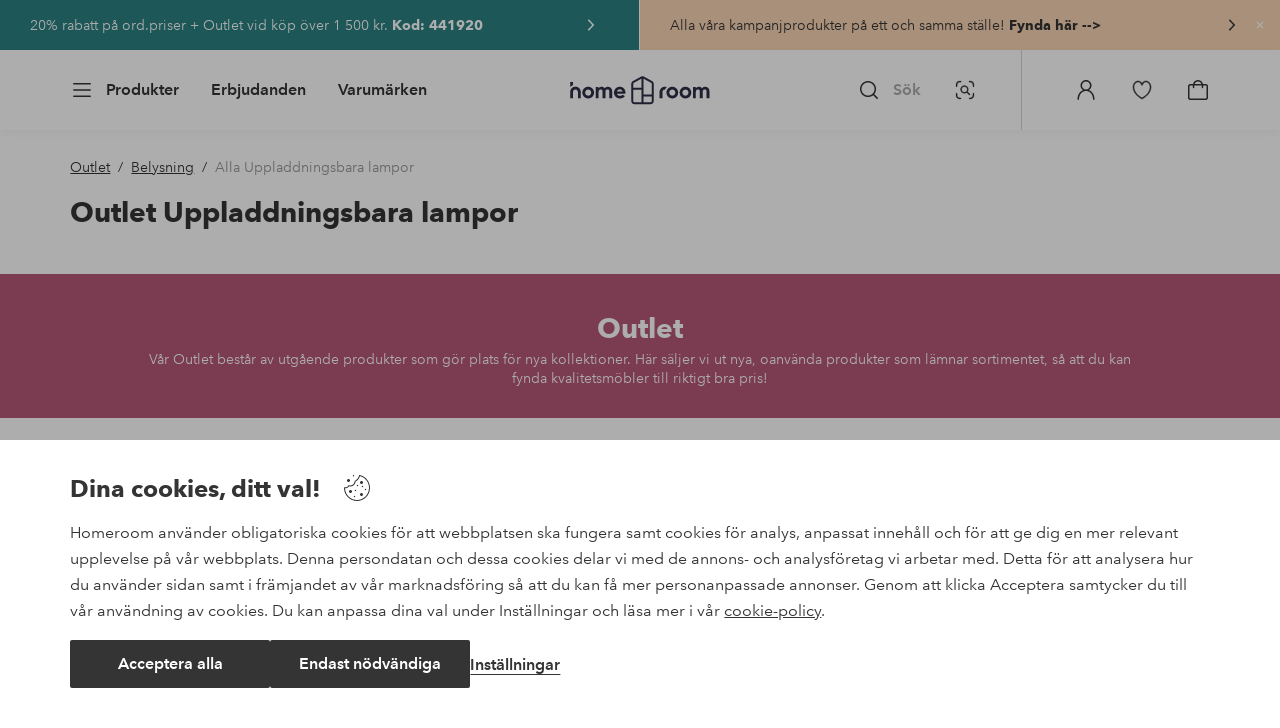

--- FILE ---
content_type: text/html; charset=utf-8
request_url: https://www.homeroom.se/outlet?page=21&category=belysning%2Fuppladdningsbara-lampor
body_size: 117261
content:
<!doctype html>
<html data-n-head-ssr lang="sv-SE" data-n-head="%7B%22lang%22:%7B%22ssr%22:%22sv-SE%22%7D%7D">
  <head >
    <meta data-n-head="ssr" charset="utf-8"><meta data-n-head="ssr" name="viewport" content="width=device-width, initial-scale=1"><meta data-n-head="ssr" data-hid="detectify-verification" name="detectify-verification" content="04c7332f144fab544dca443e4c171464"><meta data-n-head="ssr" data-hid="mobile-web-app-capable" name="mobile-web-app-capable" content="yes"><meta data-n-head="ssr" data-hid="apple-mobile-web-app-capable" name="apple-mobile-web-app-capable" content="yes"><meta data-n-head="ssr" data-hid="apple-mobile-web-app-status-bar-style" name="apple-mobile-web-app-status-bar-style" content="default"><meta data-n-head="ssr" data-hid="apple-mobile-web-app-title" name="apple-mobile-web-app-title" content="Homeroom"><meta data-n-head="ssr" data-hid="format-detection" name="format-detection" content="telephone=no"><meta data-n-head="ssr" data-hid="theme-color" name="theme-color" content="#ffffff"><meta data-n-head="ssr" data-hid="msapplication-TileColor" name="msapplication-TileColor" content="#ffffff"><meta data-n-head="ssr" data-hid="description" name="description" content="Shoppa Uppladdningsbara lampor på Homeroom till nedsatt pris. Fynda bland Uppladdningsbara lampor från vår outlet. Skandinaviens största utbud online!"><meta data-n-head="ssr" data-hid="robots" name="robots" content="noIndex, follow"><title>Outlet Homeroom – Fynda nytt till pressade priser i vår Outlet!</title><link data-n-head="ssr" rel="apple-touch-icon" href="/icons/ios-512.png"><link data-n-head="ssr" rel="mask-icon" href="/icons/safari-pinned-tab.svg" color="#000000"><link data-n-head="ssr" rel="shortcut icon" type="image/x-icon" href="/icons/favicon.ico"><link data-n-head="ssr" rel="icon" type="image/x-icon" href="/icons/favicon.ico"><link data-n-head="ssr" rel="icon" type="image/png" sizes="32x32" href="/icons/favicon-32.png"><link data-n-head="ssr" rel="icon" type="image/png" sizes="16x16" href="/icons/favicon-16.png"><link data-n-head="ssr" rel="icon" type="image/png" sizes="24x24" href="/icons/favicon-xl.png"><link data-n-head="ssr" rel="apple-touch-startup-image" media="(device-width: 320px) and (device-height: 568px) and (-webkit-device-pixel-ratio: 2)" href="/splashscreens/iphone5_splash.png"><link data-n-head="ssr" rel="apple-touch-startup-image" media="(device-width: 375px) and (device-height: 667px) and (-webkit-device-pixel-ratio: 2)" href="/splashscreens/iphone6_splash.png"><link data-n-head="ssr" rel="apple-touch-startup-image" media="(device-width: 621px) and (device-height: 1104px) and (-webkit-device-pixel-ratio: 3)" href="/splashscreens/iphoneplus_splash.png"><link data-n-head="ssr" rel="apple-touch-startup-image" media="(device-width: 375px) and (device-height: 812px) and (-webkit-device-pixel-ratio: 3)" href="/splashscreens/iphonex_splash.png"><link data-n-head="ssr" rel="apple-touch-startup-image" media="(device-width: 414px) and (device-height: 896px) and (-webkit-device-pixel-ratio: 2)" href="/splashscreens/iphonexr_splash.png"><link data-n-head="ssr" rel="apple-touch-startup-image" media="(device-width: 414px) and (device-height: 896px) and (-webkit-device-pixel-ratio: 3)" href="/splashscreens/iphonexsmax_splash.png"><link data-n-head="ssr" rel="apple-touch-startup-image" media="(device-width: 768px) and (device-height: 1024px) and (-webkit-device-pixel-ratio: 2)" href="/splashscreens/ipad_splash.png"><link data-n-head="ssr" rel="apple-touch-startup-image" media="(device-width: 834px) and (device-height: 1112px) and (-webkit-device-pixel-ratio: 2)" href="/splashscreens/ipadpro1_splash.png"><link data-n-head="ssr" rel="apple-touch-startup-image" media="(device-width: 834px) and (device-height: 1194px) and (-webkit-device-pixel-ratio: 2)" href="/splashscreens/ipadpro3_splash.png"><link data-n-head="ssr" rel="apple-touch-startup-image" media="(device-width: 1024px) and (device-height: 1366px) and (-webkit-device-pixel-ratio: 2)" href="/splashscreens/ipadpro2_splash.png"><link data-n-head="ssr" rel="preconnect" href="https://assets.ellosgroup.com" crossorigin="true"><link data-n-head="ssr" rel="preconnect" href="https://static.ellosgroup.com" crossorigin="true"><link data-n-head="ssr" rel="preconnect" href="https://ellos.a.bigcontent.io" crossorigin="true"><link data-n-head="ssr" rel="preconnect" href="https://c1.amplience.net" crossorigin="true"><link data-n-head="ssr" rel="dns-prefetch" href="https://adservice.google.com"><link data-n-head="ssr" rel="dns-prefetch" href="https://gtm.homeroom.se"><link data-n-head="ssr" rel="canonical" href="https://www.homeroom.se/outlet?page=21"><script data-n-head="ssr" src="https://gtm.homeroom.se/gtm.js?id=GTM-PXGL5Z84" async></script><link rel="preload" href="/_nuxt/f044cbb.js" as="script"><link rel="preload" href="/_nuxt/cca1230.js" as="script"><link rel="preload" href="/_nuxt/ef2cd3f.js" as="script"><link rel="preload" href="/_nuxt/d7d9a44.js" as="script"><link rel="preload" href="/_nuxt/632a1dd.js" as="script"><link rel="preload" href="/_nuxt/08ecb01.js" as="script"><link rel="preload" href="/_nuxt/d5a0e25.js" as="script"><link rel="preload" href="/_nuxt/d314af3.js" as="script"><link rel="preload" href="/_nuxt/b673827.js" as="script"><link rel="preload" href="/_nuxt/2e8912c.js" as="script"><link rel="preload" href="/_nuxt/5d7d1a2.js" as="script"><link rel="preload" href="/_nuxt/18f05cf.js" as="script"><link rel="preload" href="/_nuxt/fbb0360.js" as="script"><link rel="preload" href="/_nuxt/2391489.js" as="script"><link rel="preload" href="/_nuxt/c0ba806.js" as="script"><link rel="preload" href="/_nuxt/f3bf60f.js" as="script"><link rel="preload" href="/_nuxt/0b1dede.js" as="script"><link rel="preload" href="/_nuxt/c7ae72f.js" as="script"><link rel="preload" href="/_nuxt/6e0ba60.js" as="script"><link rel="preload" href="/_nuxt/dbc8981.js" as="script"><link rel="preload" href="/_nuxt/357881c.js" as="script"><link rel="preload" href="/_nuxt/908a35f.js" as="script"><link rel="preload" href="/_nuxt/c9a3ed6.js" as="script"><link rel="preload" href="/_nuxt/0bef7f0.js" as="script"><link rel="preload" href="/_nuxt/c27b62b.js" as="script"><link rel="preload" href="/_nuxt/cc1ed04.js" as="script"><style data-vue-ssr-id="685ef19c:0 734d8a41:0 ef6f316e:0 5ef25ab8:0 09706a6c:0 5e81a75b:0 e20ecc56:0 71188183:0 dfa95bda:0 a59481b2:0 4cb40d9d:0 352aaec2:0 06a2babf:0 c38ca640:0 e9b37a10:0 480d9810:0 4eedbf5c:0 eaaf4ac6:0 6b81b47d:0 3e4a584a:0 1d04f9f8:0 45433dbc:0 22ea093e:0 4e4c58b4:0 4029eb26:0 b59b83a6:0 5286fc20:0 3075c77e:0 1457489a:0 3db2e3fc:0 7cedc6e1:0 461a142d:0 fa49dde4:0 c2413316:0 64eb4d04:0 372c0d10:0 440d09cb:0">.vue-advanced-cropper{direction:ltr;max-height:100%;max-width:100%;position:relative;text-align:center;-webkit-user-select:none;user-select:none}.vue-advanced-cropper__stretcher{max-height:100%;max-width:100%;pointer-events:none;position:relative}.vue-advanced-cropper__image{max-width:none!important;position:absolute;transform-origin:center;-webkit-user-select:none;user-select:none}.vue-advanced-cropper__background,.vue-advanced-cropper__foreground{background:#000;left:50%;opacity:1;position:absolute;top:50%;transform:translate(-50%,-50%)}.vue-advanced-cropper__foreground{opacity:.5}.vue-advanced-cropper__boundaries{left:50%;opacity:1;position:absolute;top:50%;transform:translate(-50%,-50%)}.vue-advanced-cropper__cropper-wrapper{height:100%;width:100%}.vue-advanced-cropper__image-wrapper{height:100%;overflow:hidden;position:absolute;width:100%}.vue-advanced-cropper__stencil-wrapper{position:absolute}.vue-simple-handler{background:#fff;display:block;height:10px;width:10px}.vue-rectangle-stencil{box-sizing:border-box}.vue-rectangle-stencil,.vue-rectangle-stencil__preview{height:100%;position:absolute;width:100%}.vue-rectangle-stencil--movable{cursor:move}.vue-circle-stencil{box-sizing:initial;cursor:move;height:100%;position:absolute;width:100%}.vue-circle-stencil__preview{border-radius:50%;height:100%;position:absolute;width:100%}.vue-circle-stencil--movable{cursor:move}.vue-simple-line{background:0 0;border:0 solid #ffffff4d;transition:border .5s}.vue-simple-line--north,.vue-simple-line--south{height:0;width:100%}.vue-simple-line--east,.vue-simple-line--west{height:100%;width:0}.vue-simple-line--east{border-right-width:1px}.vue-simple-line--west{border-left-width:1px}.vue-simple-line--south{border-bottom-width:1px}.vue-simple-line--north{border-top-width:1px}.vue-simple-line--hover{border-color:#fff;opacity:1}.vue-bounding-box{height:100%;position:relative;width:100%}.vue-bounding-box__handler{position:absolute}.vue-bounding-box__handler--west-north{left:0;top:0}.vue-bounding-box__handler--north{left:50%;top:0}.vue-bounding-box__handler--east-north{left:100%;top:0}.vue-bounding-box__handler--east{left:100%;top:50%}.vue-bounding-box__handler--east-south{left:100%;top:100%}.vue-bounding-box__handler--south{left:50%;top:100%}.vue-bounding-box__handler--west-south{left:0;top:100%}.vue-bounding-box__handler--west{left:0;top:50%}.vue-handler-wrapper{height:30px;position:absolute;transform:translate(-50%,-50%);width:30px}.vue-handler-wrapper__draggable{align-items:center;display:flex;height:100%;justify-content:center;width:100%}.vue-handler-wrapper--west-north{cursor:nw-resize}.vue-handler-wrapper--north{cursor:n-resize}.vue-handler-wrapper--east-north{cursor:ne-resize}.vue-handler-wrapper--east{cursor:e-resize}.vue-handler-wrapper--east-south{cursor:se-resize}.vue-handler-wrapper--south{cursor:s-resize}.vue-handler-wrapper--west-south{cursor:sw-resize}.vue-handler-wrapper--west{cursor:w-resize}.vue-handler-wrapper--disabled{cursor:auto}.vue-line-wrapper{align-items:center;background:0 0;display:flex;justify-content:center;position:absolute}.vue-line-wrapper--north,.vue-line-wrapper--south{height:12px;left:0;transform:translateY(-50%);width:100%}.vue-line-wrapper--north{cursor:n-resize;top:0}.vue-line-wrapper--south{cursor:s-resize;top:100%}.vue-line-wrapper--east,.vue-line-wrapper--west{height:100%;top:0;transform:translateX(-50%);width:12px}.vue-line-wrapper--east{cursor:e-resize;left:100%}.vue-line-wrapper--west{cursor:w-resize;left:0}.vue-line-wrapper--disabled{cursor:auto}.vue-draggable-area{position:relative}.vue-preview-result{box-sizing:border-box;height:100%;overflow:hidden;position:absolute;width:100%}.vue-preview-result__wrapper{position:absolute}.vue-preview-result__image{max-width:none!important;pointer-events:none;position:relative;transform-origin:center;-webkit-user-select:none;user-select:none}.vue-preview{box-sizing:border-box;overflow:hidden;position:relative}.vue-preview--fill,.vue-preview__wrapper{height:100%;position:absolute;width:100%}.vue-preview__image{max-width:none!important;pointer-events:none;position:absolute;transform-origin:center;-webkit-user-select:none;user-select:none}
.nuxt-progress{background-color:#000;height:2px;left:0;opacity:1;position:fixed;right:0;top:0;transition:width .1s,opacity .4s;width:0;z-index:999999}.nuxt-progress.nuxt-progress-notransition{transition:none}.nuxt-progress-failed{background-color:red}
html{line-height:1.15;-ms-text-size-adjust:100%;-webkit-text-size-adjust:100%;-webkit-font-smoothing:antialiased;-moz-font-smoothing:antialiased;-moz-osx-font-smoothing:grayscale}body{margin:0}h1{font-size:2em}h1,h2,h3,h4,h5,h6,p{margin:0;padding:0}main{display:block}hr{box-sizing:initial;height:0;overflow:visible}pre{font-family:monospace,monospace;font-size:1em}a{background-color:initial;-webkit-text-decoration-skip:objects;color:#000;-webkit-text-decoration:none;text-decoration:none}abbr[title]{border-bottom:none;-webkit-text-decoration:underline;text-decoration:underline;-webkit-text-decoration:underline dotted;text-decoration:underline dotted}b,strong{font-weight:bolder}code,kbd,samp{font-family:monospace,monospace;font-size:1em}small{font-size:80%}sub,sup{font-size:75%;line-height:0;position:relative;vertical-align:initial}sub{bottom:-.25em}sup{top:-.5em}svg:not(:root){overflow:hidden}button,input,optgroup,select,textarea{font-family:"Avenir",sans-serif;font-size:100%;line-height:1.15;margin:0}button,input{overflow:visible}button,select{text-transform:none}[type=reset],[type=submit],button{-webkit-appearance:button}[type=button]::-moz-focus-inner,[type=reset]::-moz-focus-inner,[type=submit]::-moz-focus-inner,button::-moz-focus-inner{border-style:none;padding:0}fieldset{padding:.35em .75em .625em}legend{box-sizing:border-box;color:inherit;display:table;max-width:100%;padding:0;white-space:normal}progress{vertical-align:initial}textarea{overflow:auto}[type=checkbox],[type=radio]{box-sizing:border-box;padding:0}[type=number]::-webkit-inner-spin-button,[type=number]::-webkit-outer-spin-button{height:auto}[type=search]{-webkit-appearance:textfield;outline-offset:-2px}[type=search]::-webkit-search-cancel-button,[type=search]::-webkit-search-decoration{-webkit-appearance:none}::-webkit-file-upload-button{-webkit-appearance:button;font:inherit}details,menu{display:block}summary{display:list-item}[hidden],template{display:none}*,:after,:before{box-sizing:border-box}body>*{-ms-overflow-style:-ms-autohiding-scrollbar}:root{--outline-offset:2px}img{vertical-align:middle}svg{fill:currentColor}.ui-icon-16{height:1rem;width:1rem}.ui-icon-24{height:1.5rem;width:1.5rem}.ui-icon-32{height:2rem;width:2rem}.ui-icon-38{height:2.375rem;width:2.375rem}.ui-icon-solid{box-sizing:initial;padding:.5rem}[class*=ui-flag]{border-radius:1rem}[role=link]{cursor:pointer}[class*=userInput-]:not(.userInput-keyboard) [tabindex],[class*=userInput-]:not(.userInput-keyboard) a,[class*=userInput-]:not(.userInput-keyboard) button,[class*=userInput-]:not(.userInput-keyboard) input,[class*=userInput-]:not(.userInput-keyboard) textarea{outline:none;-webkit-tap-highlight-color:rgba(0,0,0,0)}[tabindex]:focus-visible,a:focus-visible,button:focus-visible,input:focus-visible,textarea:focus-visible{outline:revert;outline-offset:var(--outline-offset)}a:not(:focus-visible),button:not(:focus-visible){outline:none}a:not(:focus-visible).icon-only .icon-label,button:not(:focus-visible).icon-only .icon-label{border:0;clip:rect(0 0 0 0);height:1px;margin:-1px;overflow:hidden;padding:0;position:absolute;width:1px}[class*=cta-]{align-items:center;-webkit-appearance:none;appearance:none;border-radius:.25rem;cursor:pointer;display:flex;flex-wrap:wrap;font-size:.8125rem;font-weight:600;height:2rem;justify-content:center;margin:0;min-width:2rem;padding:0 .5rem;transition:background-color .25s cubic-bezier(.215,.61,.355,1),border-color .25s cubic-bezier(.215,.61,.355,1),color .25s cubic-bezier(.215,.61,.355,1)}[class*=cta-]:disabled{cursor:default;pointer-events:none}[class*=cta-].icon-only{width:2rem}[class*=cta-].icon-only span:not(.slider-icons):not(.media-image){margin:0 .4375rem}[class*=cta-].icon-only svg{margin:0}[class*=cta-].rounded{border-radius:100%}[class*=cta-]:not(.icon-only) span:not(.media-image){line-height:1.125rem;margin:0 .25rem}[class*=cta-] svg{height:1rem;width:1rem}[class*=cta-outline-grey-m],[class*=cta-outline-midnight-m],[class*=cta-outline-white-m],[class*=cta-solid-black-m],[class*=cta-solid-grey-m],[class*=cta-solid-midnight-m],[class*=cta-solid-odyssey-m],[class*=cta-solid-primary-m],[class*=cta-solid-secondary-m],[class*=cta-solid-white-m]{font-size:.875rem;height:2.5rem;min-width:2.5rem;padding:0 .625rem}[class*=cta-outline-grey-m].icon-only,[class*=cta-outline-midnight-m].icon-only,[class*=cta-outline-white-m].icon-only,[class*=cta-solid-black-m].icon-only,[class*=cta-solid-grey-m].icon-only,[class*=cta-solid-midnight-m].icon-only,[class*=cta-solid-odyssey-m].icon-only,[class*=cta-solid-primary-m].icon-only,[class*=cta-solid-secondary-m].icon-only,[class*=cta-solid-white-m].icon-only{width:2.5rem}[class*=cta-outline-grey-m]:not(.icon-only) span:not(.media-image),[class*=cta-outline-midnight-m]:not(.icon-only) span:not(.media-image),[class*=cta-outline-white-m]:not(.icon-only) span:not(.media-image),[class*=cta-solid-black-m]:not(.icon-only) span:not(.media-image),[class*=cta-solid-grey-m]:not(.icon-only) span:not(.media-image),[class*=cta-solid-midnight-m]:not(.icon-only) span:not(.media-image),[class*=cta-solid-odyssey-m]:not(.icon-only) span:not(.media-image),[class*=cta-solid-primary-m]:not(.icon-only) span:not(.media-image),[class*=cta-solid-secondary-m]:not(.icon-only) span:not(.media-image),[class*=cta-solid-white-m]:not(.icon-only) span:not(.media-image){line-height:1.25rem}[class*=cta-outline-grey-m]:not(.icon-only) span:not(.media-image):first-child,[class*=cta-outline-midnight-m]:not(.icon-only) span:not(.media-image):first-child,[class*=cta-outline-white-m]:not(.icon-only) span:not(.media-image):first-child,[class*=cta-solid-black-m]:not(.icon-only) span:not(.media-image):first-child,[class*=cta-solid-grey-m]:not(.icon-only) span:not(.media-image):first-child,[class*=cta-solid-midnight-m]:not(.icon-only) span:not(.media-image):first-child,[class*=cta-solid-odyssey-m]:not(.icon-only) span:not(.media-image):first-child,[class*=cta-solid-primary-m]:not(.icon-only) span:not(.media-image):first-child,[class*=cta-solid-secondary-m]:not(.icon-only) span:not(.media-image):first-child,[class*=cta-solid-white-m]:not(.icon-only) span:not(.media-image):first-child{margin:0 .25rem 0 .375rem}[class*=cta-outline-grey-m]:not(.icon-only) span:not(.media-image):last-child,[class*=cta-outline-midnight-m]:not(.icon-only) span:not(.media-image):last-child,[class*=cta-outline-white-m]:not(.icon-only) span:not(.media-image):last-child,[class*=cta-solid-black-m]:not(.icon-only) span:not(.media-image):last-child,[class*=cta-solid-grey-m]:not(.icon-only) span:not(.media-image):last-child,[class*=cta-solid-midnight-m]:not(.icon-only) span:not(.media-image):last-child,[class*=cta-solid-odyssey-m]:not(.icon-only) span:not(.media-image):last-child,[class*=cta-solid-primary-m]:not(.icon-only) span:not(.media-image):last-child,[class*=cta-solid-secondary-m]:not(.icon-only) span:not(.media-image):last-child,[class*=cta-solid-white-m]:not(.icon-only) span:not(.media-image):last-child{margin:0 .375rem 0 .25rem}[class*=cta-outline-grey-m]:not(.icon-only) span:not(.media-image):only-child,[class*=cta-outline-midnight-m]:not(.icon-only) span:not(.media-image):only-child,[class*=cta-outline-white-m]:not(.icon-only) span:not(.media-image):only-child,[class*=cta-solid-black-m]:not(.icon-only) span:not(.media-image):only-child,[class*=cta-solid-grey-m]:not(.icon-only) span:not(.media-image):only-child,[class*=cta-solid-midnight-m]:not(.icon-only) span:not(.media-image):only-child,[class*=cta-solid-odyssey-m]:not(.icon-only) span:not(.media-image):only-child,[class*=cta-solid-primary-m]:not(.icon-only) span:not(.media-image):only-child,[class*=cta-solid-secondary-m]:not(.icon-only) span:not(.media-image):only-child,[class*=cta-solid-white-m]:not(.icon-only) span:not(.media-image):only-child{margin:0 .125rem}[class*=cta-outline-grey-m] svg,[class*=cta-outline-midnight-m] svg,[class*=cta-outline-white-m] svg,[class*=cta-solid-black-m] svg,[class*=cta-solid-grey-m] svg,[class*=cta-solid-midnight-m] svg,[class*=cta-solid-odyssey-m] svg,[class*=cta-solid-primary-m] svg,[class*=cta-solid-secondary-m] svg,[class*=cta-solid-white-m] svg{height:1.25rem;width:1.25rem}[class*=cta-outline-grey-l],[class*=cta-outline-midnight-l],[class*=cta-outline-white-l],[class*=cta-solid-black-l],[class*=cta-solid-grey-l],[class*=cta-solid-midnight-l],[class*=cta-solid-odyssey-l],[class*=cta-solid-primary-l],[class*=cta-solid-secondary-l],[class*=cta-solid-white-l]{font-size:1rem;height:3rem;min-width:3rem;padding:0 .75rem}[class*=cta-outline-grey-l].icon-only,[class*=cta-outline-midnight-l].icon-only,[class*=cta-outline-white-l].icon-only,[class*=cta-solid-black-l].icon-only,[class*=cta-solid-grey-l].icon-only,[class*=cta-solid-midnight-l].icon-only,[class*=cta-solid-odyssey-l].icon-only,[class*=cta-solid-primary-l].icon-only,[class*=cta-solid-secondary-l].icon-only,[class*=cta-solid-white-l].icon-only{width:3rem}[class*=cta-outline-grey-l]:not(.icon-only) span:not(.media-image),[class*=cta-outline-midnight-l]:not(.icon-only) span:not(.media-image),[class*=cta-outline-white-l]:not(.icon-only) span:not(.media-image),[class*=cta-solid-black-l]:not(.icon-only) span:not(.media-image),[class*=cta-solid-grey-l]:not(.icon-only) span:not(.media-image),[class*=cta-solid-midnight-l]:not(.icon-only) span:not(.media-image),[class*=cta-solid-odyssey-l]:not(.icon-only) span:not(.media-image),[class*=cta-solid-primary-l]:not(.icon-only) span:not(.media-image),[class*=cta-solid-secondary-l]:not(.icon-only) span:not(.media-image),[class*=cta-solid-white-l]:not(.icon-only) span:not(.media-image){margin:0 .25rem}[class*=cta-outline-grey-l] svg,[class*=cta-outline-midnight-l] svg,[class*=cta-outline-white-l] svg,[class*=cta-solid-black-l] svg,[class*=cta-solid-grey-l] svg,[class*=cta-solid-midnight-l] svg,[class*=cta-solid-odyssey-l] svg,[class*=cta-solid-primary-l] svg,[class*=cta-solid-secondary-l] svg,[class*=cta-solid-white-l] svg{height:1.5rem;width:1.5rem}[class*=cta-outline-midnight-xl],[class*=cta-outline-white-xl],[class*=cta-solid-black-xl],[class*=cta-solid-grey-xl],[class*=cta-solid-midnight-xl],[class*=cta-solid-odyssey-xl],[class*=cta-solid-primary-xl],[class*=cta-solid-secondary-xl],[class*=cta-solid-white-xl]{font-size:1rem;height:3.5rem;min-width:3.5rem;padding:0 1rem}[class*=cta-outline-midnight-xl].icon-only,[class*=cta-outline-white-xl].icon-only,[class*=cta-solid-black-xl].icon-only,[class*=cta-solid-grey-xl].icon-only,[class*=cta-solid-midnight-xl].icon-only,[class*=cta-solid-odyssey-xl].icon-only,[class*=cta-solid-primary-xl].icon-only,[class*=cta-solid-secondary-xl].icon-only,[class*=cta-solid-white-xl].icon-only{width:3.5rem}[class*=cta-outline-midnight-xl]:not(.icon-only) svg:not(.media-image):first-child,[class*=cta-outline-midnight-xl]:not(.icon-only) svg:not(.media-image):last-child,[class*=cta-outline-white-xl]:not(.icon-only) svg:not(.media-image):first-child,[class*=cta-outline-white-xl]:not(.icon-only) svg:not(.media-image):last-child,[class*=cta-solid-black-xl]:not(.icon-only) svg:not(.media-image):first-child,[class*=cta-solid-black-xl]:not(.icon-only) svg:not(.media-image):last-child,[class*=cta-solid-grey-xl]:not(.icon-only) svg:not(.media-image):first-child,[class*=cta-solid-grey-xl]:not(.icon-only) svg:not(.media-image):last-child,[class*=cta-solid-midnight-xl]:not(.icon-only) svg:not(.media-image):first-child,[class*=cta-solid-midnight-xl]:not(.icon-only) svg:not(.media-image):last-child,[class*=cta-solid-odyssey-xl]:not(.icon-only) svg:not(.media-image):first-child,[class*=cta-solid-odyssey-xl]:not(.icon-only) svg:not(.media-image):last-child,[class*=cta-solid-primary-xl]:not(.icon-only) svg:not(.media-image):first-child,[class*=cta-solid-primary-xl]:not(.icon-only) svg:not(.media-image):last-child,[class*=cta-solid-secondary-xl]:not(.icon-only) svg:not(.media-image):first-child,[class*=cta-solid-secondary-xl]:not(.icon-only) svg:not(.media-image):last-child,[class*=cta-solid-white-xl]:not(.icon-only) svg:not(.media-image):first-child,[class*=cta-solid-white-xl]:not(.icon-only) svg:not(.media-image):last-child{margin:0 .25rem}[class*=cta-outline-midnight-xl] svg,[class*=cta-outline-white-xl] svg,[class*=cta-solid-black-xl] svg,[class*=cta-solid-grey-xl] svg,[class*=cta-solid-midnight-xl] svg,[class*=cta-solid-odyssey-xl] svg,[class*=cta-solid-primary-xl] svg,[class*=cta-solid-secondary-xl] svg,[class*=cta-solid-white-xl] svg{height:1.5rem;width:1.5rem}[class*=cta-outline]{border-width:.0625rem}body{font-family:"Avenir",Tahoma,sans;font-size:1rem;font-weight:400}body,body a h1,body a h2,body a h3,body a h4,body a h5,body a h6,body a p{color:#343434}h1,h2,h3,h4,h5,h6{font-family:"Avenir",Times,serif;font-weight:500}h1.bold,h2.bold,h3.bold,h4.bold,h5.bold,h6.bold,p.bold{font-weight:700}.h1,h1{font-size:2.25rem}.h2,h2{font-size:2rem}.h3,h3{font-size:1.75rem}.h4,h4{font-size:1.5rem}.h5,h5{font-size:1.25rem}.h6,h6{font-size:1.125rem}p{font-size:1rem}@font-face{font-display:swap;font-family:"Heldane";font-style:normal;font-weight:500;src:url(https://static.ellosgroup.com/homeroom/static/fonts/heldane/heldane-display-web-medium.woff2) format("woff2"),url(https://static.ellosgroup.com/homeroom/static/fonts/heldane/heldane-display-web-medium.eot.woff) format("woff")}@font-face{font-display:swap;font-family:"Heldane";font-style:normal;font-weight:700;src:url(https://static.ellosgroup.com/homeroom/static/fonts/heldane/heldane-display-web-bold.woff2) format("woff2"),url(https://static.ellosgroup.com/homeroom/static/fonts/heldane/heldane-display-web-bold.woff) format("woff")}@font-face{font-display:swap;font-family:"Avenir";font-style:400;src:url(https://static.ellosgroup.com/ellos/static/fonts/avenir/AvenirNextLTPro-Regular.woff2) format("woff2"),url(https://static.ellosgroup.com/ellos/static/fonts/avenir/AvenirNextLTPro-Regular.woff) format("woff")}@font-face{font-display:swap;font-family:"Avenir";font-style:normal;font-weight:500;src:url(https://static.ellosgroup.com/ellos/static/fonts/avenir/AvenirNextLTPro-Medium.woff2) format("woff2"),url(https://static.ellosgroup.com/ellos/static/fonts/avenir/AvenirNextLTPro-Medium.woff) format("woff")}@font-face{font-display:swap;font-family:"Avenir";font-style:normal;font-weight:600;src:url(https://static.ellosgroup.com/ellos/static/fonts/avenir/AvenirNextLTPro-Demi.woff2) format("woff2"),url(https://static.ellosgroup.com/ellos/static/fonts/avenir/AvenirNextLTPro-Demi.woff) format("woff")}@font-face{font-display:swap;font-family:"Avenir";font-style:normal;font-weight:700;src:url(https://static.ellosgroup.com/ellos/static/fonts/avenir/AvenirNextLTPro-Bold.woff2) format("woff2"),url(https://static.ellosgroup.com/ellos/static/fonts/avenir/AvenirNextLTPro-Bold.woff) format("woff")}body,html{width:100%}body{overflow-x:hidden}body *{color:inherit}@media (max-width:74.9375rem){html.overlay{min-height:100%;overflow:hidden}html.overlay body{height:calc(100vh + var(--overlay-offset, 0));min-height:100vh;min-height:-webkit-fill-available;overflow-y:hidden;position:fixed;top:calc(var(--overlay-offset, 0)*-1);z-index:0}}@media (min-width:75em){html.overlay body{height:calc(100vh + var(--overlay-offset));overflow-y:hidden;position:fixed;top:calc(var(--overlay-offset)*-1)}}html body{opacity:1!important}#__nuxt{width:100%}#__nuxt .inline-notification{outline:none}#__nuxt main{position:relative;width:100%}#__nuxt main.prevent-click{pointer-events:none}#__nuxt main .main-overlay{background:#00000052;height:100%;left:0;position:absolute;width:100vw;z-index:5}.content-container{align-items:center;display:flex;flex-direction:column;justify-content:flex-start;width:100%}.content-container .content-inner-container{max-width:100rem;width:100%}.content-container .content-inner-container .content-wrapper{padding:0 1rem;width:100%}@media (min-width:62em) and (max-width:74.9375em){.content-container .content-inner-container .content-wrapper{padding:0 5.46875%}}@media (min-width:75em) and (max-width:87.4375em){.content-container .content-inner-container .content-wrapper{padding:0 5.5%}}@media (min-width:87.5em) and (max-width:99.9375em){.content-container .content-inner-container .content-wrapper{padding:0 5.84%}}@media (min-width:100em){.content-container .content-inner-container .content-wrapper{padding:0 5.75%}}h1.content-block-headline,h2.content-block-headline,h3.content-block-headline,h4.content-block-headline,h5.content-block-headline,h6.content-block-headline{font-size:1.5rem;line-height:1.8125rem}@media (min-width:36em){h1.content-block-headline,h2.content-block-headline,h3.content-block-headline,h4.content-block-headline,h5.content-block-headline,h6.content-block-headline{font-size:1.75rem;line-height:2.0625rem}}@media (min-width:75em){h1.content-block-headline,h2.content-block-headline,h3.content-block-headline,h4.content-block-headline,h5.content-block-headline,h6.content-block-headline{font-size:2rem;line-height:2.375rem}}@media (min-width:100em){h1.content-block-headline,h2.content-block-headline,h3.content-block-headline,h4.content-block-headline,h5.content-block-headline,h6.content-block-headline{font-size:2.25rem;line-height:2.6875rem}}.content-block-top-margin{margin-top:2rem}@media (min-width:36em){.content-block-top-margin{margin-top:2.5rem}}@media (min-width:62em){.content-block-top-margin{margin-top:3rem}}@media (min-width:100em){.content-block-top-margin{margin-top:4rem}}.content-block-bottom-margin{margin-bottom:2rem}@media (min-width:36em){.content-block-bottom-margin{margin-bottom:2.5rem}}@media (min-width:62em){.content-block-bottom-margin{margin-bottom:3.0625rem}}@media (min-width:100em){.content-block-bottom-margin{margin-bottom:4rem}}#bv-mboxzone-lightbox{max-height:100vh!important;min-height:100vh!important;overflow-y:scroll!important;-webkit-overflow-scrolling:touch!important;top:0!important}#bv-mboxzone-lightbox>div{padding:0!important}@media (min-width:62em){#bv-mboxzone-lightbox>div{padding:3.125rem 0!important}}.chatbot-badge .cta.type-solid.variant-my-pages-secondary,.chatbot-badge .cta.type-solid.variant-primary{--cta-background:#343434;--cta-background--hover:#343434;--cta-background--focus:#343434;--cta-background--active:#343434}#chatframe{transition:opacity .3s ease-in-out}html.overlay #chatframe{display:none;opacity:0}
.skip-link-wrapper{left:.75rem;pointer-events:none;position:absolute;top:.75rem;z-index:100}.skip-link{display:flex;transform:translateY(-200%);transition:transform .3s cubic-bezier(.455,.03,.515,.955)}.userInput-keyboard .skip-link:focus,.userInput-mouse .skip-link:hover,.userInput-touch .skip-link:active{transform:translateY(0)}
.cta{--cta-border-radius:4px;--cta-font-weight:600;--cta-font-size:1rem;--cta-padding:0.75rem;--cta-text-padding:0.25rem;--cta-icon-padding:0.25rem}.cta.size-s{--cta-font-size:0.8125rem;--cta-padding:0.5rem;--cta-icon-size:1rem}.cta.size-m{--cta-font-size:0.875rem;--cta-icon-size:1.25rem}.cta.size-l,.cta.size-xl{--cta-font-size:1rem}.cta{--cta-icon-size:1.5rem;--cta-default-transition:background-color 0.25s cubic-bezier(0.215,0.61,0.355,1),border-color 0.25s cubic-bezier(0.215,0.61,0.355,1),color 0.25s cubic-bezier(0.215,0.61,0.355,1);align-items:center;-webkit-appearance:none;appearance:none;background-clip:padding-box;background-color:var(--cta-background);border-color:var(--cta-border);border-radius:var(--cta-border-radius);border-style:solid;border-width:var(--cta-border-width);color:var(--cta-color);cursor:pointer;display:inline-flex;font-size:var(--cta-font-size);font-weight:var(--cta-font-weight);margin:0;min-height:var(--cta-min-height);min-width:var(--cta-min-width);outline:none;padding:0 calc(var(--cta-padding) - var(--cta-border-width));position:relative;transition:var(--cta-default-transition)}a.cta{-webkit-text-decoration:none;text-decoration:none}.cta svg{height:var(--cta-icon-size);width:var(--cta-icon-size)}.cta:disabled,.cta[aria-busy]{cursor:default;pointer-events:none}.cta.icon-only{--cta-padding:0}.cta.icon-only .icon-label{border:0;clip:rect(0 0 0 0);height:1px;margin:-1px;overflow:hidden;padding:0;position:absolute;width:1px}.cta.icon-only .icon-label+span{margin:0 .4375rem}.cta.icon-only svg{margin:0}.cta:not(.icon-only) .contents>span:first-child{padding-left:var(--cta-text-padding)}.cta:not(.icon-only) .contents>span:last-child{padding-right:var(--cta-text-padding)}.cta:not(.icon-only) svg:first-child{margin-right:var(--cta-icon-padding)}.cta:not(.icon-only) svg:last-child{margin-left:var(--cta-icon-padding)}.cta.loading .contents{opacity:0;transition-delay:0s}.cta.loading .loading-dots{color:inherit}.cta.rounded{border-radius:100%}.cta.transparent{background-color:initial;border-width:0;color:inherit}.cta.size-xs{--cta-min-height:1.75rem;--cta-min-width:3.625rem}.cta.size-xs.icon-only{--cta-min-width:1.75rem}.cta.size-s{--cta-min-height:2rem;--cta-min-width:4rem}.cta.size-s.icon-only{--cta-min-width:2rem}.cta.size-m{--cta-min-height:2.5rem;--cta-min-width:4.5rem}.cta.size-m.icon-only{--cta-min-width:2.5rem}.cta.size-l{--cta-min-height:3rem;--cta-min-width:4.875rem}.cta.size-l.icon-only{--cta-min-width:3rem}.cta.size-xl{--cta-min-height:3.5rem;--cta-min-width:5rem}.cta.size-xl.icon-only{--cta-min-width:3.5rem}.userInput-mouse .cta:not(.cta-static):not(:disabled):not(.transparent):hover,.userInput-mouse .cta[aria-busy]:not(:disabled):not(.transparent):not(.cta-static){background-color:var(--cta-background--hover,var(--cta-background));border-color:var(--cta-border--hover,var(--cta-border));color:var(--cta-color--hover,var(--cta-color))}.userInput-keyboard .cta:not(.cta-static):focus,.userInput-keyboard .cta[aria-busy]:not(.cta-static){background-color:var(--cta-background--focus,var(--cta-background--hover,var(--cta-background)));border-color:var(--cta-border--focus,var(--cta-border--hover,var(--cta-border)));color:var(--cta-color--focus,var(--cta-color--hover,var(--cta-color)))}.userInput-keyboard .cta:not(.cta-static):active,.userInput-mouse .cta:not(.cta-static):not(:disabled):not(.transparent):active,.userInput-touch .cta:not(.cta-static):active,.userInput-touch .cta[aria-busy]:not(.cta-static){background-color:var(--cta-background--active,var(--cta-background--hover,var(--cta-background)));border-color:var(--cta-border--active,var(--cta-border--hover,var(--cta-border)));color:var(--cta-color--active,var(--cta-color--hover,var(--cta-color)))}.cta .contents{align-items:center;display:flex;flex-wrap:wrap;justify-content:center;opacity:1;text-align:center;transition:opacity .25s cubic-bezier(.25,.46,.45,.94) .1s;width:100%}.cta .contents .sub-label{position:absolute;top:50%;transform:translateY(-50%);transition:font-size .3s ease,top .3s ease}.cta .contents .sub-label.move{font-size:.6875rem;top:1rem}
.cta.type-solid{--cta-border-width:0px}.cta.type-solid.variant-my-pages-primary,.cta.type-solid.variant-primary{--cta-background:#2b8082;--cta-background--hover:#0f6466;--cta-background--focus:#0f6466;--cta-background--active:#0f6466;--cta-color:#fff}.cta.type-solid.variant-my-pages-secondary,.cta.type-solid.variant-secondary{--cta-background:#f4ece1;--cta-background--hover:#dbd3ca;--cta-background--focus:#b08321;--cta-background--active:#dbd3ca;--cta-color:#343434}.cta.type-solid.variant-1,.cta.type-solid.variant-midnight{--cta-background:#343434;--cta-background--hover:#0a0a0c;--cta-color:#fff}.cta.type-solid.variant-2,.cta.type-solid.variant-odyssey{--cta-background:#474747;--cta-color:#fff}.cta.type-solid.variant-3,.cta.type-solid.variant-white{--cta-background:#fff;--cta-background--hover:#cfcfd1;--cta-color:#343434}.cta.type-solid.variant-4,.cta.type-solid.variant-grey{--cta-background:#e5e5e5;--cta-background--hover:#cfcfd1;--cta-color:#767676}.cta.type-solid.variant-5,.cta.type-solid.variant-black{--cta-background:#000;--cta-background--hover:#474747;--cta-color:#fff}.cta.type-solid.variant-6,.cta.type-solid.variant-coffee{--cta-background:#f5eee6;--cta-background--hover:#e8d8ca;--cta-background--active:#dbc3ad;--cta-border--hover:var(--cta-background--hover);--cta-border--focus:$color-rose;--cta-border--active:var(--cta-background--active);--cta-color:#343434;--cta-border-radius:0.125rem}.cta.type-solid:disabled{--cta-background:#e5e5e5;--cta-color:#bebebe}.cta.type-solid.variant-elpy-primary{--cta-background:#5738bf;--cta-background--hover:#765bcf;--cta-background--active:#452c98;--cta-border--focus:#765bcf;--cta-color:#fff;--cta-border-radius:8px}.cta.type-solid.variant-elpy-secondary{--cta-background:#ededfe;--cta-background--hover:#d5d5fd;--cta-background--active:#a5a5fa;--cta-border--focus:#a5a5fa;--cta-color:#5738bf;--cta-border-radius:8px}
.pre-header-wrapper{color:#fff;display:flex;flex-wrap:wrap;justify-content:center;max-height:4.375rem;position:relative;width:100%;z-index:8}.pre-header-wrapper .button-wrapper{align-items:center;display:flex;height:100%;position:absolute;right:0;top:0}.pre-header-wrapper .button-wrapper .pre-header-close{background:#0000;border-radius:0;height:100%}.pre-header-wrapper .pre-header{align-items:center;background:#a69557;display:flex;flex-grow:1;justify-content:center;width:0}.pre-header-wrapper .pre-header:first-child:not(.single-notification-push){border-right:.0625rem solid #fff}.pre-header-wrapper .pre-header .pre-header-wrap{flex-grow:1}.pre-header-wrapper .pre-header .pre-header-wrap.single-notification-push{display:flex;justify-content:center}.pre-header-wrapper .pre-header .pre-header-wrap .pre-header-notification{align-items:center;display:flex;justify-content:space-between;width:100%}.pre-header-wrapper .pre-header .pre-header-wrap .pre-header-notification .text-wrapper{align-items:center;display:flex;flex-grow:1;margin:1.125rem;max-height:2.1875rem;width:0}.pre-header-wrapper .pre-header .pre-header-wrap .pre-header-notification .text-wrapper.single-notification-push{display:inherit;flex-grow:unset;width:100%}.pre-header-wrapper .pre-header .pre-header-wrap .pre-header-notification .text-wrapper .pre-header-icon{display:flex;flex-shrink:0;height:1.875rem;margin-right:.625rem;width:1.875rem}.pre-header-wrapper .pre-header .pre-header-wrap .pre-header-notification .text-wrapper .pre-header-text{align-items:center;flex-grow:1;font-size:.875rem;line-height:1rem;overflow:hidden;text-overflow:ellipsis;width:0}.pre-header-wrapper .pre-header .pre-header-wrap .pre-header-notification .text-wrapper .pre-header-text .pre-header-title{flex-grow:1;width:0}.pre-header-wrapper .pre-header .pre-header-wrap .pre-header-notification .text-wrapper .pre-header-text .pre-header-description{font-weight:700;white-space:nowrap}@media (min-width:36em){.pre-header-wrapper{height:3.125rem}.pre-header-wrapper .pre-header{padding:0 1.875rem}.pre-header-wrapper .pre-header .pre-header-wrap{flex-grow:auto}.pre-header-wrapper .pre-header .pre-header-wrap .pre-header-notification{width:unset}.pre-header-wrapper .pre-header .pre-header-wrap .pre-header-notification .text-wrapper{margin:0}.pre-header-wrapper .pre-header .pre-header-wrap .pre-header-notification .text-wrapper .pre-header-text{margin-right:1.125rem;width:auto}}@media (min-width:62em){.pre-header-wrapper{flex-wrap:nowrap}.pre-header-wrapper .pre-header{width:100%}.pre-header-wrapper .pre-header:last-child{padding-right:2.5rem;width:calc(100% - 2.5rem)}.pre-header-wrapper .pre-header .pre-header-wrap .pre-header-notification .text-wrapper .pre-header-title{flex-grow:0;width:auto}}@media (min-width:75em){.pre-header-wrapper .pre-header .pre-header-wrap .pre-header-notification .text-wrapper .pre-header-icon{margin-right:1.125rem}.pre-header-wrapper .pre-header .pre-header-wrap .pre-header-notification .text-wrapper .pre-header-icon .pre-header-description{margin-left:1.125rem}}
.header-container{color:#343434;height:4rem;position:relative;width:100%;z-index:10}.header-container .link-description{border:0;clip:rect(0 0 0 0);height:1px;margin:-1px;overflow:hidden;padding:0;position:absolute;width:1px}.header-container.white-color:not(.fixed){color:#fff}.header-container.white-color:not(.fixed) .site-logo{color:inherit}.header-container.no-background,.header-container.shadow-background{left:0;position:absolute;z-index:10}.header-container.no-background header,.header-container.shadow-background header{background:#0000;box-shadow:none}.header-container.no-background header .header-actions .header-action.search .camera-search-wrapper .camera-search-tooltip,.header-container.shadow-background header .header-actions .header-action.search .camera-search-wrapper .camera-search-tooltip{transform:translateZ(0)}.header-container.no-background header .header-actions .header-action.search .camera-search-wrapper .camera-search-tooltip.v-enter,.header-container.no-background header .header-actions .header-action.search .camera-search-wrapper .camera-search-tooltip.v-leave-to,.header-container.shadow-background header .header-actions .header-action.search .camera-search-wrapper .camera-search-tooltip.v-enter,.header-container.shadow-background header .header-actions .header-action.search .camera-search-wrapper .camera-search-tooltip.v-leave-to{opacity:0;transform:translate3d(0,.9375rem,0)}.header-container.shadow-background:before{background:#000;background:linear-gradient(180deg,#00000052,#0000);content:"";height:7.5rem;left:0;position:absolute;top:0;width:100%;z-index:1}.header-container.shadow-background header{z-index:2}.header-container.fixed header{background:#fff;left:0;opacity:0;position:fixed;top:-4rem;z-index:10}.header-container.fixed header .header-actions .header-action.search .camera-search-wrapper .camera-search-tooltip{transform:translate3d(0,.9375rem,0)}.header-container.fixed header .header-actions .header-action.search .camera-search-wrapper .camera-search-tooltip.v-enter,.header-container.fixed header .header-actions .header-action.search .camera-search-wrapper .camera-search-tooltip.v-leave-to{opacity:0;transform:translate3d(0,1.875rem,0)}.header-container.fixed.no-background header,.header-container.fixed.shadow-background header{background:#fff;box-shadow:0 4px 8px 0 #0000000a}.header-container.transition header{transition:opacity .3s ease,transform .3s ease}.header-container a,.header-container button{color:inherit}.header-container>header{box-shadow:0 4px 8px 0 #0000000a;height:4rem;position:relative;transition:background .2s ease;width:100%}.header-container>header .content-container{height:100%;position:relative;z-index:2}.header-container>header .content-container .content-inner-container{height:100%}.header-container>header .header-wrapper{align-items:center;display:flex;flex-wrap:wrap;height:100%;justify-content:space-between;position:relative}.header-container>header .site-logo{color:#2c2f45;left:50%;position:absolute;top:50%;transform:translate(-50%,-50%);width:7.125rem;z-index:1}.header-container>header .site-logo svg{display:block;width:100%}.header-container>header .site-logo a{display:block}.header-container .header-menu{display:flex;flex-wrap:wrap;list-style:none;margin:0;padding:0}.header-container .header-menu li{font-size:1rem;font-weight:600;margin-left:2rem}.header-container .header-menu li:first-child{margin-left:0}.header-container .header-menu button.item{background:none;border:0;font-weight:inherit;padding:0}.header-container .header-menu .item,.header-container .header-menu a{align-items:center;cursor:pointer;display:flex;flex-wrap:wrap;line-height:1.5rem;-webkit-user-select:none;user-select:none}.header-container .header-menu .item:hover span:before,.header-container .header-menu a:hover span:before{opacity:1}.header-container .header-menu svg{margin-right:.75rem}.header-container .header-menu span{display:block;position:relative}.header-container .header-menu span:before{background:currentColor;bottom:0;content:"";height:.125rem;left:50%;opacity:0;position:absolute;transform:translate(-50%);transition:opacity .2s ease;width:100%}.header-container .header-actions{align-items:center;display:flex;flex-direction:row;flex-grow:1;height:100%;position:relative}.header-container .header-actions .header-action{align-items:center;cursor:pointer;display:flex;flex-wrap:wrap;height:3rem;justify-content:center;padding:0;transition:color .2s ease;width:3rem}.header-container .header-actions .header-action:not(:first-child){margin-left:.5rem}.header-container .header-actions .header-action.menu{margin-left:1rem}.header-container .header-actions .header-action.cart{margin-right:-.75rem}.header-container .header-actions .header-action.search{display:flex;flex:10%;flex-wrap:wrap;justify-content:flex-start;width:6.5rem}.header-container .header-actions .header-action.search button{align-items:center;background-color:initial;border:0;cursor:pointer;display:flex;height:3rem;justify-content:center;padding:0}.header-container .header-actions .header-action.search .instant-search-shortcut{min-width:3rem}.header-container .header-actions .header-action.search .instant-search-shortcut span{display:none}.header-container .header-actions .header-action .ui-favorites{stroke:#343434;stroke-width:.03125rem}.header-container .header-actions button.header-action{-webkit-appearance:none;-moz-appearance:none;background:#0000;border:0}.header-container .header-actions .user-menu{display:none}.header-container .header-actions .cart-notification{box-shadow:0 8px 16px 0 #0000000f;position:absolute;right:0;top:5.5rem}.header-container .header-actions .cart-notification.v-enter-active,.header-container .header-actions .cart-notification.v-leave-active{transition:transform .5s cubic-bezier(.25,.46,.45,.94),opacity .5s cubic-bezier(.25,.46,.45,.94)}.header-container .header-actions .cart-notification.v-leave-active{transition-duration:.25s,.25s}.header-container .header-actions .cart-notification.v-enter,.header-container .header-actions .cart-notification.v-leave-to{opacity:0;transform:translate3d(0,1.25rem,0)}.header-container .camera-search-wrapper{display:none;position:relative}.header-container .camera-search-wrapper>button{width:3rem}.header-container .camera-search-wrapper .camera-search-tooltip{align-items:center;background:#fff;border-bottom:.25rem solid #2b8082;border-radius:.25rem;box-shadow:0 8px 16px 0 #0000000f;color:#343434;display:flex;flex-direction:column;flex-wrap:wrap;padding:2rem 1.5rem;position:absolute;right:-6.5rem;text-align:center;top:4rem;transform:translate3d(0,.9375rem,0);transition:transform .2s ease;width:17.5rem}.header-container .camera-search-wrapper .camera-search-tooltip.v-enter-active,.header-container .camera-search-wrapper .camera-search-tooltip.v-leave-active{transition:opacity .4s ease,transform .4s ease}.header-container .camera-search-wrapper .camera-search-tooltip.v-enter,.header-container .camera-search-wrapper .camera-search-tooltip.v-leave-to{opacity:0;transform:translate3d(0,1.875rem,0)}.header-container .camera-search-wrapper .camera-search-tooltip:before{border-color:#0000 #0000 #fff;border-style:solid;border-width:0 .5rem .5rem;content:"";height:0;left:50%;position:absolute;top:-.5rem;transform:translate(-50%) translate3d(.75rem,0,0);width:0}.header-container .camera-search-wrapper .camera-search-tooltip p.underline{color:#2b8082;font-size:.875rem;font-weight:600;letter-spacing:.09375rem;text-transform:uppercase}.header-container .camera-search-wrapper .camera-search-tooltip p:not(.underline){color:#959595;font-weight:500}.header-container .camera-search-wrapper .camera-search-tooltip h4{font-weight:700;line-height:1.8125rem;margin:.125rem 0 .5rem}.header-container .camera-search-wrapper .camera-search-tooltip button{-webkit-appearance:none;appearance:none;background:#0000;cursor:pointer}.header-container .camera-search-wrapper .camera-search-tooltip button.close{border:0;height:3rem;padding:0;position:absolute;right:.25rem;top:.25rem;width:3rem}.header-container .camera-search-wrapper .camera-search-tooltip button.close svg{height:1.5rem;width:1.5rem}.header-container .camera-search-wrapper .camera-search-tooltip button.camera-search{align-items:center;border:.0625rem solid #00000029;border-radius:.25rem;color:#343434;display:flex;flex-wrap:wrap;justify-content:center;margin-top:1rem;padding:.75rem;width:100%}.header-container .camera-search-wrapper .camera-search-tooltip button.camera-search span{font-size:1rem;font-weight:600;margin-left:.25rem}.header-container .header-search-overlay{height:auto;left:0;position:absolute;top:0;width:100%;z-index:2}.header-container .header-search-overlay.v-enter-active,.header-container .header-search-overlay.v-leave-active{transition:opacity .2s cubic-bezier(.25,.46,.45,.94)}.header-container .header-search-overlay.v-enter-active .search-layer,.header-container .header-search-overlay.v-leave-active .search-layer{transition:transform .2s cubic-bezier(.25,.46,.45,.94)}.header-container .header-search-overlay.v-enter,.header-container .header-search-overlay.v-leave-to{opacity:0}.header-container .header-search-overlay.v-enter .search-layer,.header-container .header-search-overlay.v-leave-to .search-layer{transform:translateY(-2rem)}.header-container .header-search-overlay:before{background-color:#00000052;content:"";height:100vh;left:0;pointer-events:auto;position:fixed;top:calc(0px - var(--header-offset, 0px));width:100vw}.header-container .header-search-overlay .search-layer{margin:0 auto}@media (max-width:61.9375rem){.header-container>header .header-menu li:not(:first-child){display:none}.header-container>header .header-menu .navigation-item{height:3rem;margin-left:-.75rem;padding-left:.75rem}.header-container>header .header-menu .navigation-item span{border:0;clip:rect(0 0 0 0);height:1px;margin:-1px;overflow:hidden;padding:0;position:absolute;width:1px}}@media (max-width:35.9375rem){.header-container>header .header-menu{margin-right:-.75rem;order:10}.header-container>header .header-menu li{margin:0}.header-container>header .header-menu .navigation-item{height:3rem;justify-content:center;margin-left:0;padding-left:0;width:3rem}.header-container>header .header-menu svg{margin:0}.header-container>header .site-logo{left:1rem;transform:translateY(-50%)}.header-container .header-actions{flex:0 0 auto;margin-left:auto}.header-container .header-actions .header-action:not(:first-child){margin-left:0}.header-container .header-actions .header-action.cart{margin-right:0}.header-container .header-actions .header-action.search{flex:0 0 auto;width:auto}}@media (min-width:36em){.header-container.no-background>header .header-actions .header-action.search .camera-search-wrapper .camera-search-tooltip,.header-container.shadow-background>header .header-actions .header-action.search .camera-search-wrapper .camera-search-tooltip{transform:translate(-50%) translateZ(0)}.header-container.no-background>header .header-actions .header-action.search .camera-search-wrapper .camera-search-tooltip.v-enter,.header-container.no-background>header .header-actions .header-action.search .camera-search-wrapper .camera-search-tooltip.v-leave-to,.header-container.shadow-background>header .header-actions .header-action.search .camera-search-wrapper .camera-search-tooltip.v-enter,.header-container.shadow-background>header .header-actions .header-action.search .camera-search-wrapper .camera-search-tooltip.v-leave-to{opacity:0;transform:translate(-50%) translate3d(0,.9375rem,0)}.header-container.fixed>header .header-actions .header-action.search .camera-search-wrapper .camera-search-tooltip{transform:translate(-50%) translate3d(0,.9375rem,0)}.header-container.fixed>header .header-actions .header-action.search .camera-search-wrapper .camera-search-tooltip.v-enter,.header-container.fixed>header .header-actions .header-action.search .camera-search-wrapper .camera-search-tooltip.v-leave-to{opacity:0;transform:translate(-50%) translate3d(0,1.875rem,0)}.header-container>header .site-logo{width:8.75rem}.header-container>header .header-actions .user-menu{display:flex;position:relative}.header-container>header .header-actions .user-menu ul.user-menu-list{position:absolute;right:0;top:4.5rem}.header-container>header .header-actions .header-action.search .camera-search-wrapper .camera-search-tooltip{left:50%;right:auto;transform:translate(-50%) translate3d(0,.9375rem,0)}.header-container>header .header-actions .header-action.search .camera-search-wrapper .camera-search-tooltip.v-enter,.header-container>header .header-actions .header-action.search .camera-search-wrapper .camera-search-tooltip.v-leave-to{opacity:0;transform:translate(-50%) translate3d(0,1.875rem,0)}.header-container>header .header-actions .header-action.search .camera-search-wrapper .camera-search-tooltip:before{transform:translate(-50%)}.header-container .camera-search-wrapper{align-items:center;display:initial;display:flex}.header-container .camera-search-wrapper .visual-search-entry{background:none;border:none;margin:0;padding:0}.header-container .camera-search-wrapper .visual-search-entry .ui-icon-visual-search{stroke:#000;stroke-width:.0125rem;transform:scale(1.125)}}@media (min-width:62em){.header-container{height:5rem}.header-container.white-color:not(.fixed) header .header-actions .header-action.search{border-right-color:#ffffff3d}.header-container.white-color:not(.fixed) header .header-actions .header-action.search .instant-search-shortcut span{opacity:.8}.header-container.fixed header{top:-5rem}.header-container>header{height:5rem}.header-container .header-actions{flex-grow:0}.header-container .header-actions .header-action.menu{display:none}.header-container .header-actions .header-action.user{margin-left:1rem}.header-container .header-actions .header-action.search{border-right:.0625rem solid #00000029;cursor:text;height:100%;justify-content:flex-end;margin-right:1.5rem;padding:0 2rem 0 0;transition:border-color .2s ease;width:auto}.header-container .header-actions .header-action.search .instant-search-shortcut span{display:block;font-size:1rem;font-weight:600;margin-left:.75rem;opacity:.42}.header-container .header-actions .header-action.search .camera-search-wrapper{margin-left:1.25rem}.header-container .header-actions .header-action.search .camera-search-wrapper .camera-search-tooltip{top:4rem}}
[class*=icon-notification]{display:block;position:relative}[class*=icon-notification] svg{display:block}[class*=icon-notification] [class*=bubble-count]{position:absolute;right:-.5rem;top:-.5rem}[class*=icon-notification] [class*=bubble-count].animate{animation:bump .3s cubic-bezier(.455,.03,.515,.955)}.icon-notification-s .bubble-count-dot{right:-.125rem;top:0}@keyframes bump{0%{opacity:0;transform:translateY(3px)}15%{opacity:.5}30%{opacity:1;transform:translateY(-3px)}50%{transform:translateY(0)}}[class*=icon-notification] .bubble-count-favorites{background-color:#343434}
.navigation-drawer{background:#00000052;display:flex;height:100%;justify-content:flex-end;left:0;position:fixed;top:0;width:100vw;z-index:20}@media only screen and (max-width:61.9375rem){.navigation-drawer.v-enter-active,.navigation-drawer.v-leave-active{transition:opacity .3s ease}.navigation-drawer.v-enter-active nav,.navigation-drawer.v-leave-active nav{transition:transform .3s ease}.navigation-drawer.v-enter,.navigation-drawer.v-leave-to{opacity:0}.navigation-drawer.v-enter nav,.navigation-drawer.v-leave-to nav{transform:translate3d(0,-1.25rem,0)}.navigation-drawer nav{background:#343434;display:flex;flex-direction:column;overflow:scroll;position:relative;width:100%}.navigation-drawer nav .nav-content-wrapper{height:100%;overflow-x:hidden;overflow-y:scroll;width:100%;-webkit-overflow-scrolling:touch}.navigation-drawer nav header{background:#fff;border-bottom:.0625rem solid #00000029;overflow:hidden;transition:height .3s ease,background .3s ease;width:100%}.navigation-drawer nav header .header-bar{display:flex;flex-wrap:wrap;justify-content:space-between;padding:1.5rem;width:100%}.navigation-drawer nav header .header-bar button.user{transition:background .3s ease,color .3s ease}.navigation-drawer nav header .header-bar button.user.rotate svg{transform:rotate(-180deg)}.navigation-drawer nav header .header-bar button.user svg{transition:transform .3s ease}.navigation-drawer nav header .header-bar button:not(.user){position:absolute;right:1.5rem;top:1.5rem;z-index:2}.navigation-drawer nav header ul.user-menu{list-style:none;margin:0;padding:0 0 1.5rem;width:100%}.navigation-drawer nav header ul.user-menu li{color:#343434;display:flex;flex-wrap:wrap;font-size:1rem;font-weight:500;line-height:1.5rem;padding:.75rem 1.5rem;width:100%}.navigation-drawer nav header ul.user-menu li a{color:#343434;display:flex;flex-wrap:wrap}.navigation-drawer nav header ul.user-menu li svg{margin-right:1rem}.navigation-drawer nav .main-menu-wrapper{background:#fff;width:100%}.navigation-drawer nav .navigation-level-1{min-height:0}.navigation-drawer nav .navigation-level-1.v-enter-active,.navigation-drawer nav .navigation-level-1.v-leave-active{overflow:hidden;transform:translateZ(0);transition:height .3s ease}.navigation-drawer nav .navigation-level-1.v-enter,.navigation-drawer nav .navigation-level-1.v-leave-to{height:0}.navigation-drawer nav ul.navigation-drawer-menu{display:flex;flex-wrap:wrap;list-style:none;margin:0;padding:.5rem 0 1.5rem}.navigation-drawer nav ul.navigation-drawer-menu li{color:#343434;font-size:1rem;transition:background .3s ease;width:100%}.navigation-drawer nav ul.navigation-drawer-menu li.v-enter-active,.navigation-drawer nav ul.navigation-drawer-menu li.v-leave-active{overflow:hidden;transform:translateZ(0);transition:height .3s ease,background .3s ease}.navigation-drawer nav ul.navigation-drawer-menu li.v-enter,.navigation-drawer nav ul.navigation-drawer-menu li.v-leave-to{height:0}.navigation-drawer nav ul.navigation-drawer-menu li.no-children{align-items:center;display:flex;flex-wrap:wrap;height:3rem}.navigation-drawer nav ul.navigation-drawer-menu li.no-children.v-enter,.navigation-drawer nav ul.navigation-drawer-menu li.no-children.v-leave-to{height:0}.navigation-drawer nav ul.navigation-drawer-menu li.no-children.level0{border-bottom:0}.navigation-drawer nav ul.navigation-drawer-menu li.no-children.level0>a,.navigation-drawer nav ul.navigation-drawer-menu li.no-children.level0>span[role=link]{font-weight:700;padding:0 0 0 1.5rem}.navigation-drawer nav ul.navigation-drawer-menu li.no-children>a{align-items:center;color:#343434;display:flex;font-weight:500;height:3rem;padding:0 0 0 2.5rem;width:100%}.navigation-drawer nav ul.navigation-drawer-menu li.expanded{background:#f5f1eb}.navigation-drawer nav ul.navigation-drawer-menu li.expanded>button{font-weight:700}.navigation-drawer nav ul.navigation-drawer-menu li.expanded>button svg{transform:rotate(-180deg)}.navigation-drawer nav ul.navigation-drawer-menu li:not(.level0){position:relative}.navigation-drawer nav ul.navigation-drawer-menu li:not(.level0):before{background:#00000014;content:"";display:block;height:.0625rem;left:0;position:absolute;top:100%;width:100%}.navigation-drawer nav ul.navigation-drawer-menu li:not(.level0):not(.expanded):last-of-type:before{display:none}.navigation-drawer nav ul.navigation-drawer-menu li:not(.level0).expanded:before{top:0}.navigation-drawer nav ul.navigation-drawer-menu li:not(.level0):not(.expanded) button span{transform:translate3d(1rem,0,0)}.navigation-drawer nav ul.navigation-drawer-menu li ul{list-style:none;margin:0;padding:0}.navigation-drawer nav ul.navigation-drawer-menu li a,.navigation-drawer nav ul.navigation-drawer-menu li button{align-items:center;-webkit-appearance:none;appearance:none;background:#0000;border:0;border-radius:0;color:#343434;cursor:pointer;display:flex;flex-wrap:wrap;font-weight:500;height:3rem;justify-content:space-between;line-height:1.5rem;padding:0 1.5rem;width:100%}.navigation-drawer nav ul.navigation-drawer-menu li a span,.navigation-drawer nav ul.navigation-drawer-menu li a svg,.navigation-drawer nav ul.navigation-drawer-menu li button span,.navigation-drawer nav ul.navigation-drawer-menu li button svg{transition:transform .3s ease}.navigation-drawer nav .sub-menu-wrapper{padding:0 0 1.5rem}.navigation-drawer nav .sub-menu-wrapper .navigation-drawer-menu{padding:1.5rem 0}.navigation-drawer nav .sub-menu-wrapper .navigation-drawer-menu li.no-children>a{color:#fff}.navigation-drawer nav ul.navigation-drawer-icon-menu{display:flex;flex-wrap:wrap;list-style:none;margin:0;padding:0 1rem}.navigation-drawer nav ul.navigation-drawer-icon-menu li{align-items:center;display:flex;height:2.5rem;justify-content:center;width:2.5rem}.navigation-drawer nav ul.navigation-drawer-icon-menu li:not(:last-of-type){margin-right:2rem}.navigation-drawer nav ul.navigation-drawer-icon-menu li a{color:#959595}}@media (min-width:62em){.navigation-drawer{align-items:flex-start;display:flex;justify-content:center}.navigation-drawer.v-enter-active,.navigation-drawer.v-leave-active{transition:opacity .3s ease}.navigation-drawer.v-enter-active nav .nav-container,.navigation-drawer.v-leave-active nav .nav-container{transition:transform .3s ease}.navigation-drawer.v-enter,.navigation-drawer.v-leave-to{opacity:0}.navigation-drawer.v-enter nav .nav-container,.navigation-drawer.v-leave-to nav .nav-container{transform:translate3d(0,-2.5rem,0)}.navigation-drawer nav{max-height:100vh;max-width:100rem;overflow-y:scroll;position:relative;width:100%;-webkit-overflow-scrolling:touch}.navigation-drawer nav button.close-navigation-button{align-items:center;-webkit-appearance:none;appearance:none;background:#0000;border:0;border-radius:0;color:#343434;cursor:pointer;display:flex;flex-wrap:wrap;font-size:.875rem;font-weight:600;left:5.7%;margin:0;padding:0;position:absolute;top:1.75rem;z-index:2}.navigation-drawer nav button.close-navigation-button svg{margin-right:.75rem}.navigation-drawer nav button.close-navigation-button span{display:block;transform:translate3d(0,.0625rem,0)}.navigation-drawer nav .nav-container{background:#f5f1eb;display:flex;flex-wrap:wrap;width:100%}.navigation-drawer nav .menu-container{display:flex;flex-direction:column;flex-wrap:wrap;min-height:34.375rem;padding:6rem 0 4.375rem 5.7%;width:100%}.navigation-drawer nav .menu-container .menu-wrapper{position:relative;width:100%}.navigation-drawer nav ul.main-menu{display:flex;flex-wrap:wrap;list-style:none;margin:0;padding:0}.navigation-drawer nav ul.main-menu.v-enter-active,.navigation-drawer nav ul.main-menu.v-leave-active{transition:opacity .3s ease,transform .3s ease}.navigation-drawer nav ul.main-menu.v-leave-active{position:absolute}.navigation-drawer nav ul.main-menu.v-enter,.navigation-drawer nav ul.main-menu.v-leave-to{opacity:0;transform:translate3d(-1.875rem,0,0)}.navigation-drawer nav ul.main-menu li{width:33.2%}.navigation-drawer nav ul.main-menu li:nth-child(odd){margin-right:13.1%}.navigation-drawer nav ul.main-menu li a,.navigation-drawer nav ul.main-menu li button{align-items:center;color:#343434;cursor:pointer;display:flex;font-size:1.5rem;font-weight:700;justify-content:space-between;line-height:1.875rem;padding:.8125rem 0;width:100%}.navigation-drawer nav ul.main-menu li a:hover span:before,.navigation-drawer nav ul.main-menu li button:hover span:before{opacity:1}.navigation-drawer nav ul.main-menu li a.color-ochre,.navigation-drawer nav ul.main-menu li button.color-ochre{color:#2b8082}.navigation-drawer nav ul.main-menu li a.color-ochre span:before,.navigation-drawer nav ul.main-menu li button.color-ochre span:before{background:#2b8082}.navigation-drawer nav ul.main-menu li a.color-sienna,.navigation-drawer nav ul.main-menu li button.color-sienna{color:#9b5e49}.navigation-drawer nav ul.main-menu li a.color-sienna span:before,.navigation-drawer nav ul.main-menu li button.color-sienna span:before{background:#9b5e49}.navigation-drawer nav ul.main-menu li a span,.navigation-drawer nav ul.main-menu li button span{display:block;position:relative}.navigation-drawer nav ul.main-menu li a span:before,.navigation-drawer nav ul.main-menu li button span:before{background:#343434;bottom:-.125rem;content:"";display:block;height:.125rem;left:0;opacity:0;position:absolute;transition:opacity .2s ease;width:100%}.navigation-drawer nav ul.main-menu li button{-webkit-appearance:none;appearance:none;background:#0000;border:0;border-radius:0;margin:0;text-align:left}.navigation-drawer nav .sub-menu-container{display:flex;flex-wrap:wrap;width:100%}.navigation-drawer nav .sub-menu-container.v-enter-active,.navigation-drawer nav .sub-menu-container.v-leave-active{transition:opacity .3s ease,transform .3s ease}.navigation-drawer nav .sub-menu-container.v-leave-active{left:0;position:absolute;top:0}.navigation-drawer nav .sub-menu-container.v-enter,.navigation-drawer nav .sub-menu-container.v-leave-to{opacity:0;position:absolute;transform:translate3d(1.875rem,0,0)}.navigation-drawer nav .sub-menu-container .level1Head{align-items:center;display:flex;flex-wrap:wrap;margin-bottom:1rem;width:100%}.navigation-drawer nav .sub-menu-container .level1Head a{display:flex;position:relative}.navigation-drawer nav .sub-menu-container .level1Head a:hover h4:before{opacity:1}.navigation-drawer nav .sub-menu-container .level1Head a h4{font-family:"Avenir",Tahoma,sans;font-weight:700;position:relative}.navigation-drawer nav .sub-menu-container .level1Head a h4:before{background:#343434;bottom:-.125rem;content:"";display:block;height:.125rem;left:0;opacity:0;position:absolute;transition:opacity .2s ease;width:100%}.navigation-drawer nav .sub-menu-container .level1Head button{margin:0 .75rem 0 0;transform:translate3d(-.625rem,0,0)}.navigation-drawer nav .sub-menu-container .sub-menu-wrapper{display:flex;flex-wrap:wrap;padding-left:3.75rem;width:100%}.navigation-drawer nav ul.highlight-sub-menu,.navigation-drawer nav ul.sub-menu{align-items:flex-start;display:flex;flex-direction:column;list-style:none;margin:0;padding:0}.navigation-drawer nav ul.highlight-sub-menu li,.navigation-drawer nav ul.sub-menu li{padding:.625rem 0}.navigation-drawer nav ul.highlight-sub-menu li a,.navigation-drawer nav ul.sub-menu li a{color:#343434;line-height:1.25rem}.navigation-drawer nav ul.highlight-sub-menu{width:20%}.navigation-drawer nav ul.highlight-sub-menu li a{font-weight:700}.navigation-drawer nav ul.sub-menu{margin-left:4.8%;width:28.5%}.navigation-drawer nav ul.sub-menu li a{font-weight:500}}@media (min-width:75em){.navigation-drawer nav .nav-container{padding:0 25.75rem 0 0}.navigation-drawer nav .nav-container .cover-wrapper{background:#fff;height:34.375rem;position:absolute;right:0;top:0;width:25.75rem}.navigation-drawer nav .nav-container .cover-wrapper .cover-image-wrapper{display:block;height:100%;position:absolute;right:0;top:0;width:100%}.navigation-drawer nav .nav-container .cover-wrapper .cover-image-wrapper.v-enter-active,.navigation-drawer nav .nav-container .cover-wrapper .cover-image-wrapper.v-leave-active{transition:opacity .4s ease}.navigation-drawer nav .nav-container .cover-wrapper .cover-image-wrapper.v-enter,.navigation-drawer nav .nav-container .cover-wrapper .cover-image-wrapper.v-leave-to{opacity:0}.navigation-drawer nav .menu-container{padding-left:7.6%}}@media only screen and (max-width:61.9375rem) and (min-width:36rem){.navigation-drawer.v-enter nav,.navigation-drawer.v-leave-to nav{transform:translate3d(100%,0,0)}.navigation-drawer nav{max-width:50%}}
.page-content{display:flex;flex-direction:column;width:100%}.plp-title-wrapper{align-items:center;display:flex;margin:1rem 0;position:relative}.plp-title-wrapper svg{margin:auto .5rem auto auto;position:absolute}.plp-title-wrapper h1{flex:1;font-size:1.5rem;text-align:center}@media (min-width:62em){.plp-title-wrapper svg{display:none}.plp-title-wrapper h1{font-size:1.75rem;text-align:left}}.page-content .breadcrumb-container{padding:1.5rem 0 0}.page-content .campaign-lineup-slider-wrapper{display:flex;justify-content:center;width:100%}.page-content .campaign-lineup-slider-wrapper .campaign-lineup-slider{max-width:100rem;padding:0;width:100%}.page-content .campaign-lineup-slider-wrapper .campaign-lineup-slider .wrap{padding:0 1rem}@media (max-width:61.9375rem){.page-content .campaign-lineup-slider-wrapper .campaign-lineup-slider .wrap{padding:0}}@media (min-width:62em) and (max-width:74.9375em){.page-content .campaign-lineup-slider-wrapper .campaign-lineup-slider .wrap{padding:0 5.46875%}}@media (min-width:75em) and (max-width:87.4375em){.page-content .campaign-lineup-slider-wrapper .campaign-lineup-slider .wrap{padding:0 5.5%}}@media (min-width:87.5em) and (max-width:99.9375em){.page-content .campaign-lineup-slider-wrapper .campaign-lineup-slider .wrap{padding:0 5.84%}}@media (min-width:100em){.page-content .campaign-lineup-slider-wrapper .campaign-lineup-slider .wrap{padding:0 5.75%}}
.content-banner .usp-banner{background-color:#fff;justify-content:flex-start;overflow:hidden}.content-banner .usp-banner,.content-banner .usp-banner .usp-wrapper{align-items:center;display:flex;flex-direction:column;position:relative}.content-banner .usp-banner .usp-wrapper{color:#000;flex:0 auto;justify-content:center;min-height:2rem;min-width:50%;-webkit-text-decoration:none;text-decoration:none;width:100%}.content-banner .usp-banner .usp-banner-padding{align-content:center;align-items:center;display:flex;flex-direction:column;flex-wrap:nowrap;justify-content:center;padding:1.875rem;text-align:center;width:90%}.content-banner .usp-banner .usp-banner-padding .vector-text{background:#0000;left:50%;position:absolute;top:50%;transform:translate(-50%,-50%);width:100%}.content-banner .usp-banner .usp-banner-padding .heading{align-self:inherit;font-size:1rem;font-weight:500;letter-spacing:.0625rem;text-align:inherit;text-transform:uppercase;z-index:1}.content-banner .usp-banner .usp-banner-padding .text-spacing{font-size:.875rem;font-weight:inherit;line-height:1.5;margin-top:.625rem;text-align:inherit;z-index:1}.content-banner .usp-banner .usp-banner-padding .term-content-inside{margin-top:.625rem;text-align:inherit;z-index:1}.content-banner .usp-banner .text-button{margin-left:1.5rem;margin-top:.9375rem;z-index:1}.content-banner .usp-banner .term-content{font-size:.875rem;font-weight:400;line-height:1.5;margin-top:.75rem;text-align:center}
.product-list-wrapper .category-filter[data-v-9d0b0024]{padding-top:0}@media (min-width:75em){.product-list-wrapper .category-filter[data-v-9d0b0024]{padding-top:1rem}}
.product-list-wrapper[data-v-92c36a84]{position:relative;z-index:1}.product-list-wrapper.push-from-hero[data-v-92c36a84]{padding:.9375rem 0 0}.product-list-wrapper .category-circles[data-v-92c36a84]{margin-left:auto;margin-right:auto;max-width:101.25rem}@media (min-width:62em){.product-list-wrapper.push-from-hero[data-v-92c36a84]{padding:1.25rem 0 0}}
.category-filter .category-cta[data-v-55dc9ea7]{display:flex;flex-wrap:wrap;margin-right:.5rem}.category-filter .category-cta.last[data-v-55dc9ea7]{margin-right:0}.category-filter .category-cta .category[data-v-55dc9ea7],.category-filter .category-cta [role=link][data-v-55dc9ea7],.category-filter .category-cta a[data-v-55dc9ea7]{background:#f5f1eb;border-radius:.25rem;color:#343434;font-size:.875rem;font-weight:500;line-height:1.1875rem;padding:.6875rem 1rem .625rem}.category-filter .category-cta .selected[data-v-55dc9ea7]{border:.0625rem solid #343434}
.overflowing-list{--outline-offset:-1px;display:flex;flex-wrap:wrap;position:relative;width:100%}.overflowing-list.center{justify-content:center}.overflowing-list.left{justify-content:flex-start}.overflowing-list .cta.type-outline,.overflowing-list [class*=cta-]{align-items:center;background:#fff;border:none;border-radius:1.5625rem;box-shadow:0 8px 16px 0 #0000000f;display:flex;height:3.125rem;justify-content:center;opacity:0;outline-style:none;pointer-events:none;position:absolute;top:50%;transform:translateY(-50%);transition:opacity .2s;width:3.125rem;z-index:2}.overflowing-list .cta.type-outline.next,.overflowing-list [class*=cta-].next{right:-1.5625rem}.overflowing-list .cta.type-outline.prev,.overflowing-list [class*=cta-].prev{left:-1.5625rem}.overflowing-list .cta.type-outline.show,.overflowing-list [class*=cta-].show{opacity:1;pointer-events:all}.overflowing-list .cta.type-outline:hover,.overflowing-list [class*=cta-]:hover{--cta-background--hover:#fff;--cta-background--active:#fff}.overflowing-list .cta.type-outline svg,.overflowing-list [class*=cta-] svg{fill:#000;height:1.5rem;width:1.5rem}.overflowing-list .overflow-wrapper{max-width:100%;overflow-x:auto;overflow-y:hidden;position:relative;z-index:1;-webkit-overflow-scrolling:touch;scrollbar-width:none;-ms-overflow-style:none}.overflowing-list .overflow-wrapper::-webkit-scrollbar{height:0;width:0}.overflowing-list .overflow-wrapper.offset-list-item ul li:last-child{padding-right:1.5625rem}.overflowing-list .overflow-wrapper>ul{display:flex;margin:0;max-width:100%;padding:0;white-space:nowrap}.overflowing-list .overflow-wrapper>ul>li{display:inline-block;height:100%}
.product-list{margin-bottom:4rem}.product-list-header{margin:1.5rem 0 1.5rem -1rem;width:calc(100% + 2rem)}@media (min-width:48em){.product-list-header{margin-bottom:2rem;margin-top:2rem}}.product-list-options{align-items:center;display:flex;margin-bottom:1rem;position:relative;z-index:2}.product-list-options .product-sort{display:flex;justify-content:center;width:100%}.product-list-filter-toggle{display:none}.product-list-items{position:relative}.product-list-items .product-list-top-intro{padding-bottom:1.5rem}.product-list-items .line-item.intro,.product-list-items .product-list-top-intro{font-size:.6875rem;line-height:1.636363636363636}.product-list-footer{margin-top:2rem;position:relative}.product-list-footer .load-more{margin:0 auto}.scroll-to-top-button{bottom:5.1875rem;position:fixed;right:.5rem;z-index:20}.scroll-to-top-button svg{height:1rem;width:1rem}@media (min-width:62em){.product-list-header{margin-left:-6.140350877192982%;width:112.2807%}.product-list-header .progressive-navigation-breadcrumb{padding-left:5.46875%}.product-list-header .progressive-navigation-items{padding-right:5.46875%}.scroll-to-top-button{bottom:2rem;right:2rem}}@media (max-width:74.9375em){.product-grid .line-item.intro{padding-bottom:1rem;width:100%}.product-grid .line-item.intro[aria-hidden]{display:none}.product-grid .line-item.intro .toggle-more-text{display:-webkit-box;white-space:normal;-webkit-line-clamp:2;-webkit-box-orient:vertical}.product-grid .line-item.intro .logo-wrapper{display:none}}@media (min-width:75em){.product-list{display:flex;margin-bottom:0;padding-bottom:5rem;position:relative}.product-list:after{clear:both;content:"";display:table}.product-list>.wrap{display:flex;justify-content:flex-end}.product-list.filtering .product-list-inner{width:calc(100% - 23.5rem)}.product-list .product-filter{height:auto;width:0}.product-list .product-filter .dock-container{padding-bottom:0}.product-list .product-filter-panels{padding-bottom:5rem}.product-list-inner{transition:width .3s ease;width:100%}.product-list-header{margin-left:0;margin-right:0;width:100%}.product-list-filter-toggle{display:flex;position:relative}.product-list-filter-toggle .bubble-count{position:absolute;right:-7px;top:-12px}.product-list-filter-toggle.v-enter-active,.product-list-filter-toggle.v-leave-active{transition:opacity .3s ease}.product-list-filter-toggle.v-enter,.product-list-filter-toggle.v-leave-to{opacity:0}.product-list-options{flex-shrink:0;height:5.625rem}.product-list-options .product-sort{justify-content:flex-end}.product-list-options .product-filter-reset-button{height:3rem;left:auto;margin-left:1.5rem;position:relative;right:auto;-webkit-text-decoration:underline;text-decoration:underline;top:auto}.product-list-items{display:flex;justify-content:flex-end}.product-list-items .product-grid{width:100%}.product-list-footer{margin-top:3.5rem;position:relative}.product-list-footer .product-list-filter-toggle{bottom:0;left:0;position:absolute}.product-list-footer .load-more.progress-max{padding-bottom:4rem}}.product-list>.wrap{width:100%}.product-list>.wrap .product-list-inner{padding-top:1.5rem}.product-list>.wrap .product-list-inner .product-list-options{border-top:.0625rem solid #00000014;display:flex;flex-wrap:wrap;height:4.5625rem;margin-bottom:0;padding:.75rem 0}.product-list>.wrap .product-list-inner .product-list-options .filter-wrapper{align-items:center;display:flex;order:2}.product-list>.wrap .product-list-inner .product-list-options .filter-wrapper .product-list-filter-toggle{display:flex;flex-wrap:wrap;padding-left:0}.product-list>.wrap .product-list-inner .product-list-options .filter-wrapper .product-list-filter-toggle span:not(.bubble-count){letter-spacing:0;margin-right:0}.product-list>.wrap .product-list-inner .product-list-options .filter-wrapper .product-list-filter-toggle span.bubble-count{line-height:1.5rem;margin-left:.3125rem;position:relative;top:0;transform:translateX(0)}.product-list>.wrap .product-list-inner .product-list-options .filter-wrapper .product-list-filter-toggle svg{margin-left:0}@media (orientation:portrait){@supports (-webkit-touch-callout:none){.product-list>.wrap .product-list-inner .product-list-options .filter-wrapper .product-list-filter-toggle svg{margin-top:.25rem}}}.product-list>.wrap .product-list-inner .product-list-options .filter-wrapper .product-list-filter-toggle:hover{background-color:$color-smoke}.product-list>.wrap .product-list-inner .product-list-options .product-sort{display:flex;flex-grow:1;justify-content:flex-end;order:3;text-align:right;vertical-align:middle;width:0}.product-list>.wrap .product-list-inner .product-list-options .product-sort .drop-list-container{display:block;text-align:right;vertical-align:middle}.product-list>.wrap .product-list-inner .product-list-options .product-sort .drop-list-container .drop-list-toggle p{line-height:1;text-align:right}.product-list .product-filter.grid-unshifted{left:-23.5rem;position:relative}@media (min-width:36em){.product-list .wrap .product-list-inner .no-results{margin-left:.9375rem}.product-list .wrap .product-list-inner .product-list-options{display:flex;flex-direction:row;justify-content:space-between}.product-list .wrap .product-list-inner .product-list-options .filter-wrapper{order:1}.product-list .wrap .product-list-inner .product-list-options .filter-wrapper .product-list-filter-toggle{display:inherit}.product-list .wrap .product-list-inner .product-list-options .product-sort{flex:initial;margin-left:auto;right:0;width:auto}.product-list .wrap .product-list-inner .product-list-options .product-sort .drop-list-container .drop-list-toggle p{white-space:normal}.product-list .wrap .product-list-inner .product-list-options .inline-notification-plp{align-items:center;background:#0000;display:flex;flex:1;flex-wrap:wrap;justify-content:center;margin:0;order:2;padding:.625rem .9375rem;z-index:2}.product-list .wrap .product-list-inner .product-list-options .inline-notification-plp svg{color:#a69557;height:2.5rem;margin-right:.9375rem;transform:translateY(-.125rem);width:2.5rem}.product-list .wrap .product-list-inner .product-list-options .inline-notification-plp h6{align-items:center;color:#a69557;display:flex;font-size:1rem;font-weight:700;line-height:1.875rem;margin:.125rem 0 0;transform:translateY(0);white-space:nowrap}.product-list .wrap .product-list-inner .product-list-options .inline-notification-plp p{align-items:center;color:#000;display:flex;font-size:1rem;font-weight:400;line-height:1.125rem;margin-left:.625rem;text-align:right;white-space:nowrap}}@media only screen and (max-width:61.9375rem){.product-list .wrap .product-list-inner .product-list-options .filter-wrapper .product-list-filter-toggle{border:0}}@media (min-width:62em){.product-list{display:flex;margin-bottom:0;padding-bottom:3rem;position:relative}.product-list:after{clear:both;content:"";display:table}.product-list>.wrap{display:flex;justify-content:flex-end}.product-list>.wrap .product-list-inner{transition:width .3s ease;width:100%}.product-list>.wrap .product-list-inner .product-list-options{flex-shrink:0;height:5.625rem}.product-list>.wrap .product-list-inner .product-list-options .product-sort{justify-content:flex-end}.product-list>.wrap .product-list-inner .product-list-options .product-filter-reset-button{height:3rem;left:auto;margin-left:1.5rem;position:relative;right:auto;-webkit-text-decoration:underline;text-decoration:underline;top:auto}.product-list>.wrap .product-list-inner .product-list-options .filter-wrapper .product-list-filter-toggle{padding:0 1.0625rem 0 .75rem}.product-list.filtering .product-list-inner{width:calc(100% - 23.5rem)}.product-list .product-filter{height:auto;width:0}.product-list .product-filter .dock-container{padding-bottom:0;padding-right:3rem}.product-list .product-filter-panels{padding-bottom:5rem}.product-list-header{margin-left:0;margin-right:0;width:100%}.product-list-filter-toggle{display:flex;padding:0 .75rem;position:relative}.product-list-filter-toggle .bubble-count{position:absolute;right:-7px;top:-12px}.product-list-filter-toggle.v-enter-active,.product-list-filter-toggle.v-leave-active{transition:opacity .3s ease}.product-list-filter-toggle.v-enter,.product-list-filter-toggle.v-leave-to{opacity:0}.product-list-items{display:flex;justify-content:flex-end}.product-list-items .product-grid{width:100%}.product-list-footer{margin-top:3.5rem;position:relative}.product-list-footer .product-list-filter-toggle{bottom:0;left:0;position:absolute}.product-list-footer .load-more.progress-max{padding-bottom:4rem}}
[class*=cta-][class*=cta-outline]{font-weight:700}[class*=cta-outline]:disabled{background:#0000;border-color:#bebebe;color:#bebebe}[class*=cta-outline][class*=cta-outline-primary-]{background:#0000;border:.0625rem solid #00000029;color:#9b5e49}[class*=cta-outline][class*=cta-outline-grey-]{background:#0000;border:.0625rem solid #bebebe;color:#767676}[class*=cta-outline][class*=cta-outline-midnight-]{background:#0000;border:.0625rem solid #00000029;color:#343434}[class*=cta-outline][class*=cta-outline-midnight-]:disabled{border-color:#bebebe;color:#bebebe}[class*=cta-outline][class*=cta-outline-white-]{background:#0000;border:.0625rem solid #fff;color:#fff}
.load-more{color:#767676;font-size:.75rem;max-width:20rem;text-align:center;width:100%}.load-more-progress{display:inline-block}.load-more-progress p{margin:0 0 .5rem}.load-more-progress progress{-webkit-appearance:none;appearance:none;background-color:#e5e5e5;border-radius:2px;border-width:0;color:#343434;display:block;height:.125rem;width:100%}.load-more-progress progress::-webkit-progress-bar{background-color:#e5e5e5;border-radius:2px}.load-more-progress progress::-moz-progress-bar{background-color:#343434;border-radius:2px;-moz-transition:width .25s cubic-bezier(.25,.46,.45,.94);transition:width .25s cubic-bezier(.25,.46,.45,.94)}.load-more-progress progress::-webkit-progress-value{background-color:#343434;border-radius:2px;-webkit-transition:width .25s cubic-bezier(.25,.46,.45,.94);transition:width .25s cubic-bezier(.25,.46,.45,.94)}.load-more-progress progress::-ms-fill{border-color:currentColor}.load-more-button [class^=cta-solid-]{display:flex;width:100%}.load-more-progress+.load-more-button [class^=cta-solid-]{margin-top:1rem}
[class*=cta-solid-]{border:0}[class*=cta-solid-][class*=cta-solid-primary-]{background-color:#2b8082;color:#fff}[class*=cta-solid-][class*=cta-solid-secondary-]{background-color:#f4ece1;color:#343434}[class*=cta-solid-][class*=cta-solid-white-]{background-color:#fff;color:#343434}[class*=cta-solid-][class*=cta-solid-black-]{background-color:#000;color:#fff}[class*=cta-solid-][class*=cta-solid-grey-]{background-color:#e5e5e5;color:#767676}[class*=cta-solid-][class*=cta-solid-midnight-]{background-color:#343434;color:#fff}[class*=cta-solid-][class*=cta-solid-odyssey-]{background-color:#474747;color:#fff}[class*=cta-solid-][class*=cta-solid-purple-]{background-color:initial;color:#5738bf}[class*=cta-solid-]:disabled{background:#e5e5e5;color:#bebebe}
.seo-pagination{display:flex;flex-wrap:wrap;justify-content:center;list-style:none;padding:0}.seo-pagination a{padding:0 .5rem}.seo-pagination [aria-current=page]{font-weight:600}
.recently-viewed{margin:2rem 0 0;overflow:hidden}.recently-viewed .recent-title{font-weight:700;line-height:1.5;margin-bottom:1rem;text-transform:none}.recently-viewed .line-up.wrap{margin:0 auto;width:100%}.recently-viewed .line-up-link{margin-top:0}.recently-viewed .slider-container{margin-left:-1rem;width:calc(100% + 2rem)}.recent-products-wrapper{box-sizing:initial;padding-left:.75rem}.recent-products{display:flex;list-style:none;margin:0;padding:0}.recent-product{box-sizing:initial;flex:0 0 auto;overflow:hidden;padding:.25rem;width:4rem}.recent-product:last-child{padding-right:1rem}.recent-product .label{border:0;clip:rect(0 0 0 0);height:1px;margin:-1px;overflow:hidden;padding:0;position:absolute;width:1px}.recent-product .media-image{transition:transform .3s ease}.recent-product a{overflow:hidden}.userInput-keyboard .recent-product a:focus .media-image,.userInput-mouse .recent-product a:hover .media-image,.userInput-touch .recent-product a:active .media-image{transform:scale(1.03)}.recent-product .energy-label-img{height:.75rem;margin-top:.25rem;width:auto}.recent-product .energy-label-text{display:none}.content-rendered .recently-viewed{margin-left:1rem;margin-right:1rem}.recently-viewed .ab-test-80c-intersection{height:calc(100% - .5rem);left:0;pointer-events:none;position:absolute;top:0;transform:translateY(.25rem)}.recently-viewed.ab-test-80c .recent-product{padding-right:1rem;width:9.125rem}.recently-viewed.ab-test-80c .recent-product:last-child{padding-right:1rem}.recently-viewed.ab-test-80c .slider-navigation{top:6.875rem}.recently-viewed.ab-test-80c .ab-test-80c-intersection{height:13.75rem}@media (min-width:62em){.recently-viewed{margin:2rem 0 0;overflow:inherit;position:relative}.recently-viewed .recent-title{font-size:2rem}.recently-viewed .slider-container{margin-left:0;width:auto}.recent-products-wrapper{padding-left:0}.recent-product{padding:.5rem;width:6.5rem}.content-rendered .recently-viewed{margin-left:auto;margin-right:auto;max-width:100rem}.content-rendered .recently-viewed .recent-inner{padding:0 5.75%}.recently-viewed .ab-test-80c-intersection{height:calc(100% - 1rem)}.recently-viewed.ab-test-80c .recent-product{padding-right:.9375rem;width:9.125rem}.recently-viewed.ab-test-80c .recent-product:last-child{padding-right:0}.recently-viewed.ab-test-80c .ab-test-80c-intersection{height:13.75rem;transform:translateY(.5rem)}}@media (min-width:75em){.recently-viewed.ab-test-80c .recent-product{width:10.25rem}.recently-viewed.ab-test-80c .slider-navigation{top:7.6875rem}.recently-viewed.ab-test-80c .ab-test-80c-intersection{height:15.375rem}}.recently-viewed .recent-title{font-size:1rem;font-weight:600;padding-left:.25rem}@media (min-width:62em){.recently-viewed .recent-title{padding-left:.5rem}}
.footer-site .country-selector .drop-list-toggle,.footer-site .footer-help,.footer-site .footer-navigation,.footer-site .footer-networks,.footer-site .footer-offers{color:#fff}.footer-site section [class*=tt-]{font-size:1.125rem;margin-bottom:1rem}.footer-site .footer-help{--item-bg-hover:#767676;--first-item-bg:#f5eee6;--first-item-bg-hover:#e8d8ca;--first-item-bg-active:#dbc3ad}.footer-site .footer-help .native-scroller{margin:0 0 0 -1rem;width:calc(100% + 2rem)}.footer-site .footer-help ul{display:flex;list-style-type:none;margin:0;padding-left:1rem}.footer-site .footer-help li{padding-right:.5rem}.footer-site .footer-help li [class*=tag-]{background-color:var(--item-bg);border-color:var(--item-border);border-width:1px;display:inline-flex;flex-direction:row;font-weight:700;padding-left:1rem;padding-right:1rem}.footer-site .footer-help li [class*=tag-] span{line-height:1.1875rem;margin:0}.userInput-mouse .footer-site .footer-help li [class*=tag-]:hover{background-color:var(--item-bg-hover)}.footer-site .footer-help li:first-child [class*=tag-]{background-color:var(--first-item-bg);border-color:var(--first-item-bg);color:#343434}.userInput-mouse .footer-site .footer-help li:first-child [class*=tag-]:hover{background-color:var(--first-item-bg-hover);border-color:var(--first-item-bg-hover);color:#343434}.userInput-keyboard .footer-site .footer-help li:first-child [class*=tag-]:focus{background-color:var(--first-item-bg-hover);border-color:var(--first-item-bg-active)}.userInput-keyboard .footer-site .footer-help li:first-child [class*=tag-]:not(.cta-static):active,.userInput-mouse .footer-site .footer-help li:first-child [class*=tag-]:not(.cta-static):active,.userInput-touch .footer-site .footer-help li:first-child [class*=tag-]:not(.cta-static):active{background-color:var(--first-item-bg-active);border-color:var(--first-item-bg-active)}.footer-site .footer-help li:last-child{padding-right:1rem}.footer-site .footer-navigation ul{list-style-type:none;margin:0;padding-left:0}.footer-site .footer-navigation>ul>li:last-child{border-bottom:1px solid #ffffff14}.footer-site .footer-navigation li{font-size:.875rem}.footer-site .footer-navigation button{background:none;border:solid #ffffff14;border-width:1px 0 0;color:#fff;display:block;font-weight:700;height:3.5rem;line-height:1.5;padding:0 1rem;position:relative;text-align:left;width:100%}.footer-site .footer-navigation button svg{color:#767676;pointer-events:none;position:absolute;right:1rem;top:50%;transform:translateY(-50%);transition:color .3s cubic-bezier(.39,.575,.565,1),transform .3s cubic-bezier(.39,.575,.565,1)}.userInput-keyboard .footer-site .footer-navigation button:focus svg,.userInput-mouse .footer-site .footer-navigation button:hover svg,.userInput-touch .footer-site .footer-navigation button:active svg{color:#fff}.footer-site .footer-navigation [aria-expanded=true] svg{color:#fff;transform:translateY(-50%) scaleY(-1)}.footer-site .footer-navigation .collapsible-pane li{padding-left:2rem}.footer-site .footer-navigation .collapsible-pane [role=link],.footer-site .footer-navigation .collapsible-pane a{align-items:center;display:flex;height:3rem}.footer-site aside{align-items:center;display:grid;justify-items:center;padding:2rem 0 3rem}.footer-site aside.payment-information{display:flex;padding-bottom:2rem;padding-top:2rem}.footer-site .country-selector{margin-bottom:2rem}.footer-site .country-selector .drop-list-toggle svg{color:#767676}.footer-site .footer-networks{align-items:center;display:flex;justify-content:center;list-style-type:none;margin:0;padding:0}.footer-site .footer-networks li{margin:0 1.5rem}.footer-site .footer-networks [role=link],.footer-site .footer-networks a{display:block}.footer-site .footer-networks [role=link] span,.footer-site .footer-networks a span{border:0;clip:rect(0 0 0 0);height:1px;margin:-1px;overflow:hidden;padding:0;position:absolute;width:1px}.footer-site .footer-networks svg{display:block}.footer-newsletter.wrap{border-bottom:1px solid #474747;margin:0;padding:2rem 1rem 1.5rem}.footer-help.wrap{padding:1.5rem 0 2rem}.footer-help.wrap h3{font-size:1.25rem;font-weight:700;line-height:1.5rem;margin-bottom:.5rem}.footer-help.wrap .help-subtitle{font-size:.875rem;line-height:1.3125rem;margin:.5rem 0 1.5rem}.footer-offers-form{position:relative}.footer-offers-form .input-field{width:100%}.footer-offers-form .input-field.invalid+.footer-offers-submit,.footer-offers-form .input-field.valid .ui-end{display:none}.footer-offers-form .input-field.autofilled .input-field-main{background-color:#f5eee6}.footer-offers-form .input-field.autofilled+.footer-offers-submit{color:#767676}.footer-offers-form .input-field.focused:not(.invalid) .input-field-main:after{background-color:#dec5b8}.footer-offers-form .input-field-main{background-color:#343434;border-color:#767676}.footer-offers-form .input-field-main .input-field-label{color:#767676}.footer-offers-form .input-field-content input:not([disabled]),.footer-offers-form .input-field-main input{color:#fff}.footer-offers-submit[class*=cta-]{background-color:initial;border-width:0;position:absolute;right:1px;top:50%;transform:translateY(-50%)}.userInput-keyboard .footer-offers-form .footer-offers-submit[class*=cta-]:focus,.userInput-mouse .footer-offers-form .footer-offers-submit[class*=cta-]:hover,.userInput-touch .footer-offers-form .footer-offers-submit[class*=cta-]:active{background-color:initial}@media (min-width:62em){.footer-site{position:relative;z-index:1}.footer-site section [class*=tt-]{font-size:1.5rem;line-height:1.8125rem;margin-bottom:.5rem}.footer-site .footer-help-offers{align-items:flex-start;display:flex;justify-content:space-between}.footer-site .footer-help-offers>section{align-self:stretch;flex:1;padding:3rem}.footer-site .footer-help-offers>section.footer-help{padding-left:0}.footer-site .footer-help-offers>section.footer-newsletter{padding-right:0}.footer-site .footer-help .help-subtitle{font-size:.875rem;line-height:1.3125rem;margin:.5rem 0 1.5rem}.footer-site .footer-help ul{flex-wrap:wrap;padding-left:0}.footer-site .footer-help li{margin-bottom:.5rem}.footer-site .footer-newsletter{border-left:1px solid #474747}.footer-site .footer-navigation{--group-title-font-size:1rem;--group-title-line-height:1.5rem;border:0 solid #474747;border-width:1px 0;padding-bottom:2rem;padding-top:2rem}.footer-site .footer-navigation>ul>li:last-child{border-bottom:0}.footer-site .footer-navigation .wrap{display:flex;justify-content:space-between;margin:0 auto}.footer-site .footer-navigation .wrap>li{flex:1 0 16.38576779026217%}.footer-site .footer-navigation .wrap>li li{margin:.75rem 0 0}.footer-site .footer-navigation .wrap b{display:block;font-size:var(--group-title-font-size);font-weight:700;line-height:var(--group-title-line-height);margin-bottom:1.5rem}.footer-site .footer-navigation .wrap [role=link],.footer-site .footer-navigation .wrap a{color:#fff;font-size:.875rem;line-height:1.3125rem;transition:color .3s cubic-bezier(.39,.575,.565,1)}.userInput-keyboard .footer-site .footer-navigation .wrap [role=link]:focus,.userInput-keyboard .footer-site .footer-navigation .wrap a:focus,.userInput-mouse .footer-site .footer-navigation .wrap [role=link]:hover,.userInput-mouse .footer-site .footer-navigation .wrap a:hover,.userInput-touch .footer-site .footer-navigation .wrap [role=link]:active,.userInput-touch .footer-site .footer-navigation .wrap a:active{cursor:pointer;-webkit-text-decoration:underline;text-decoration:underline}.footer-site aside{grid-template-columns:1fr auto 1fr;justify-items:inherit;padding:1.5rem 0}.footer-site aside .logo-site{color:#fff;height:1.75rem;width:4rem}.footer-site aside .country-selector{margin-bottom:0}.footer-site aside .footer-networks{justify-content:end}.footer-site aside .footer-networks li{margin:0 1rem}.footer-site aside .footer-networks li:last-child{margin-right:0}.footer-site aside .footer-networks svg{height:1.5rem;width:1.5rem}.footer-site aside .footer-networks [role=link]:hover{cursor:pointer}.footer-offers-form{width:76.10208816705337%}.footer-offers-submit svg.ui-submit{height:1.25rem;width:1.25rem}}.footer-site{--wrap-padding:5.75rem;--footer-border:#ffffff14;background-color:#343434}.footer-site aside .logo-site{height:31px;width:154px}.footer-site .footer-help.wrap{margin:0 1rem}.footer-site .footer-help{--item-bg:#343434;--item-bg-hover:#343434;--item-border:#767676;--first-item-bg:#f4ece1;--first-item-bg-hover:#dbd3ca;--first-item-bg-active:#dbd3ca}.footer-site .footer-help.wrap h3,.footer-site .footer-newsletter.wrap h3,.footer-site [class*=tt-]{font-family:"Avenir",Tahoma,sans;font-weight:600}.footer-site .footer-help li [class*=tag-]{font-weight:600}.footer-site .drop-list-toggle p{color:#fff;font-size:1rem;line-height:1.3125rem}.footer-site .drop-list-wrapper{min-width:12.5rem}.footer-site .footer-navigation,.footer-site .footer-navigation button,.footer-site .footer-navigation>ul>li:last-child,.footer-site .footer-newsletter,.footer-site .footer-newsletter.wrap,.footer-site .payment-information{border-color:var(--footer-border)}.footer-site .pre-footer .text-button{--text-button-color--hover:#000}.footer-site .pre-footer .text-button span{background-image:none}@media (min-width:62em) and (max-width:74.9375em){.footer-site{--wrap-padding:5.46875%}}@media (min-width:75em) and (max-width:87.4375em){.footer-site{--wrap-padding:5.5%}}@media (min-width:87.5em) and (max-width:99.9375em){.footer-site{--wrap-padding:5.84%}}@media (min-width:62em){.footer-site .wrap{margin:0 auto;max-width:100rem;padding-right:var(--wrap-padding);width:100%}.footer-site .footer-navigation>ul,.footer-site .wrap{padding-left:var(--wrap-padding)}.footer-site .pre-footer li svg{height:45px;width:45px}.footer-site .pre-footer .text-button.disabled{--text-button-size:1.125rem;--text-button-line-height:1.375rem}}
[class*=tt-]{font-family:"Avenir",Times,serif;font-weight:700}[class*=tt-]:empty:before{animation:skeleton-text-heading 1.25s .3s infinite;background-color:#f9f9f9;background-image:linear-gradient(90deg,#f9f9f9,#fff 20%,#fff 30%,#f9f9f9 50%);background-size:200%;border-radius:4px;content:" ";display:inline-block;min-width:12.5rem}@keyframes skeleton-text-heading{0%{background-position:100% 0}to{background-position:-100% 0}}[class*=tt-].center-aligned{text-align:center}@media (min-width:62em){[class*=tt-].decorated{position:relative}[class*=tt-].decorated:after{background-color:currentColor;content:"";height:1px;left:100%;position:absolute;top:50%;transform:translate(1rem,-50%);width:8rem}[class*=tt-].decorated.center-aligned:after{width:50%}[class*=tt-].divider:after{background-color:currentColor;content:"";display:block;height:1px;margin:.5rem 0 0 auto;width:2.5rem}[class*=tt-].decorated:after{content:none}}
.newsletter-subscription{--checkbox-size:1.25rem;background-color:var(--newsletter-background,#0000);color:var(--newsletter-color,#fff)}.newsletter-subscription header{background:none}.newsletter-subscription.variant-content,.newsletter-subscription.variant-overlay{--newsletter-color:currentColor;--newsletter-background:#f5eee6;--newsletter-color-terms:#474747;--newsletter-display-background:#34343414;--newsletter-input-wrapper-direction:column;align-items:flex-start;display:flex;flex-direction:column;height:100%;justify-content:center;padding:var(--newsletter-padding-block,1.5rem) 1rem;text-align:left}.product-grid .newsletter-subscription.variant-content,.product-grid .newsletter-subscription.variant-overlay{padding:var(--newsletter-padding-block,1.5rem) 1.5rem}.product-grid .newsletter-subscription.variant-content .cta,.product-grid .newsletter-subscription.variant-overlay .cta{width:100%}.newsletter-subscription.variant-content .newsletter-title,.newsletter-subscription.variant-overlay .newsletter-title{font-family:"Avenir",Tahoma,sans}.newsletter-subscription.variant-content .newsletter-title+p,.newsletter-subscription.variant-overlay .newsletter-title+p{margin-top:1rem}.newsletter-subscription.variant-content .newsletter-form,.newsletter-subscription.variant-content .newsletter-form .input-wrapper .input-field,.newsletter-subscription.variant-overlay .newsletter-form,.newsletter-subscription.variant-overlay .newsletter-form .input-wrapper .input-field{width:100%}.newsletter-subscription.variant-footer{--newsletter-display-background:#f3f3f3;--newsletter-display-color:#767676;--newsletter-display-font-size:0.8125rem}.newsletter-subscription .newsletter-title.tt-3{font-size:var(--newsletter-title-size,1.25rem);line-height:var(--newsletter-title-line-height,inherit);margin-bottom:.5rem!important}.newsletter-subscription .newsletter-title.tt-3 a{-webkit-text-decoration:underline;text-decoration:underline}.newsletter-subscription .newsletter-subtitle{font-size:var(--newsletter-subtitle-size,.875rem);line-height:var(--newsletter-subtitle-line-height,inherit);margin:.5rem 0 0}.newsletter-subscription .newsletter-cta{margin:1.5rem 0 1rem;padding:0 1.5rem}.newsletter-subscription .newsletter-register-terms,.newsletter-subscription .newsletter-terms{color:var(--newsletter-color-terms,#e5e5e5);font-size:.75rem;line-height:1.125rem;margin:0}.newsletter-subscription .newsletter-register-terms a,.newsletter-subscription .newsletter-terms a{-webkit-text-decoration:underline;text-decoration:underline}.newsletter-subscription .newsletter-form .input-wrapper{display:flex;flex-direction:var(--newsletter-input-wrapper-direction,column);gap:.75rem;margin:1.5rem 0 1rem}.newsletter-subscription .newsletter-form .input-wrapper .display{background:var(--newsletter-display-background,#474747);color:var(--newsletter-display-color,#767676);display:inline-block;font-size:var(--newsletter-display-font-size,.875rem);font-weight:700;line-height:var(--newsletter-display-line-height,2.5rem);max-width:100%;overflow:hidden;padding:0 .75rem;text-overflow:ellipsis;white-space:nowrap;width:var(--newsletter-display-width,100%)}.newsletter-subscription .input-field.size-l{width:22.5rem}.newsletter-subscription .input-field.size-l .input-field-label{top:50%}.newsletter-subscription .input-field.size-l.filled .input-field-label,.newsletter-subscription .input-field.size-l.focused .input-field-label{top:.75rem}.newsletter-subscription .cta.type-solid{--cta-min-width:3.5625rem;--cta-min-height:3rem;font-size:var(--newsletter-cta-font-size,.875rem);padding-left:1.5rem;padding-right:1.5rem}.newsletter-subscription .cta.type-solid span:last-child{padding:0}.newsletter-subscription .input-checkbox-label{align-items:center}.newsletter-subscription .input-checkbox-label:before{border-color:#bebebe;border-radius:4px;margin-right:.75rem}.newsletter-subscription .input-checkbox-label svg,.newsletter-subscription .input-checkbox-label:before{height:var(--checkbox-size);width:var(--checkbox-size)}.newsletter-subscription .input-checkbox-label span{color:#e5e5e5;font-size:.75rem;line-height:1.125rem;padding:0}.newsletter-subscription .input-checkbox-label a{-webkit-text-decoration:underline;text-decoration:underline}.newsletter-subscription .input-checkbox-label a:hover{color:#bebebe}.newsletter-subscription input:checked+.input-checkbox-label:before{background-color:#fff;border-color:#fff}.newsletter-subscription .input-checkbox-check{color:#343434}.newsletter-subscription .newsletter-terms.invalid .input-checkbox-label:before{border-color:#d6453d}.newsletter-subscription .newsletter-terms.invalid .input-checkbox-label span{color:#d6453d}.newsletter-subscription.dark-mode{--newsletter-color:#fff;--newsletter-color-terms:#e5e5e5;--newsletter-display-background:#ffffff14;--newsletter-display-color:#bebebe}.newsletter-subscription.dark-mode .cta.type-solid{--cta-background:#fff;--cta-background--hover:#e5e5e5;--cta-background--active:#e5e5e5;--cta-color:#343434}.newsletter-subscription.known-user .cta.type-solid{--cta-min-height:2.5rem}.product-grid .signup.wide:before{content:"";display:inline-block;padding-top:calc(75.3012% + 4.375rem);vertical-align:top}.product-grid .signup.wide .newsletter-subscription{display:inline-flex;vertical-align:top}.product-grid .signup.wide .newsletter-subscription.known-user{height:25rem}.product-grid .signup.wide .newsletter-subscription .newsletter-title+p{margin-top:.5rem}.product-grid .signup .newsletter-subscription.test-71{padding-left:1rem;padding-right:1rem;--newsletter-display-background:#ffffff7a}.product-grid .signup .newsletter-subscription.test-71 .newsletter-form .input-wrapper{margin-top:.5rem}.product-grid .signup .newsletter-subscription.test-71 .newsletter-cta{margin-top:1rem}.product-grid .signup .newsletter-subscription.test-71 .newsletter-subtitle{margin-bottom:1rem}@media (max-width:35.9375rem){.product-grid .signup .newsletter-subscription.test-71 .newsletter-register-terms,.product-grid .signup .newsletter-subscription.test-71 .newsletter-terms{font-size:.6875rem;line-height:1.0625rem}.product-grid .signup .newsletter-subscription{--newsletter-title-size:1rem;--newsletter-title-line-height:1.5rem}}@media (min-width:36rem) and (max-width:40.625rem){.product-grid .signup .newsletter-subscription{--newsletter-title-size:1rem;--newsletter-title-line-height:1.5rem}}@media (min-width:40.6875rem) and (max-width:55.5625rem){.product-grid .signup .newsletter-subscription{--newsletter-title-size:1.25rem;--newsletter-title-line-height:1.875rem}}@media (min-width:55.625rem) and (max-width:74.9375rem){.product-grid .signup .newsletter-subscription{--newsletter-title-size:1.5rem;--newsletter-title-line-height:2.25rem}}@media (min-width:75rem) and (max-width:84.3125rem){.product-grid .signup .newsletter-subscription{--newsletter-title-size:1.25rem;--newsletter-title-line-height:1.875rem}}@media (min-width:84.375rem) and (max-width:100rem){.product-grid .signup .newsletter-subscription{--newsletter-title-size:1.5rem;--newsletter-title-line-height:2.25rem}}@media (min-width:100rem){.product-grid .signup .newsletter-subscription{--newsletter-title-size:1.25rem;--newsletter-title-line-height:1.875rem}}.content-page .contents>.newsletter-subscription,.content-rendered>.newsletter-subscription{--newsletter-padding-block:2rem;--newsletter-title-line-height:1.8125rem;--newsletter-display-font-size:0.875rem;--newsletter-display-line-height:3rem;--newsletter-cta-font-size:1rem;align-items:center;margin-bottom:var(--newsletter-margin-block,2rem);margin-top:var(--newsletter-margin-block,2rem);text-align:center}.content-page .contents>.newsletter-subscription .newsletter-form,.content-rendered>.newsletter-subscription .newsletter-form{max-width:31.25rem}.content-page .contents>.newsletter-subscription .newsletter-form .display,.content-rendered>.newsletter-subscription .newsletter-form .display{text-align:left}.content-page .contents>.newsletter-subscription .newsletter-form .input-wrapper .cta,.content-rendered>.newsletter-subscription .newsletter-form .input-wrapper .cta{--cta-min-height:3rem}.content-page .contents>.newsletter-subscription .newsletter-cta,.content-rendered>.newsletter-subscription .newsletter-cta{max-width:11.875rem;width:100%}.overlay-modal[aria-labelledby=newsletter-signup-overlay-title].overlay-modal--opened{background-color:#00000052}.overlay-modal[aria-labelledby=newsletter-signup-overlay-title] .overlay-modal__inner .overlay-modal-header{padding:0}.overlay-modal[aria-labelledby=newsletter-signup-overlay-title] .newsletter-subscription{--newsletter-background:#fff;--newsletter-color-terms:#767676;--newsletter-title-size:1.25rem;--newsletter-title-line-height:1.5rem;--newsletter-subtitle-size:0.875rem;--newsletter-subtitle-line-height:1.3125rem;--newsletter-display-font-size:0.875rem;--newsletter-display-line-height:3rem;--newsletter-cta-font-size:1rem;color:#343434;padding:1.5rem}.overlay-modal[aria-labelledby=newsletter-signup-overlay-title] .newsletter-subscription .cta.type-solid{--cta-min-height:3rem}.overlay-modal[aria-labelledby=newsletter-signup-overlay-title] .newsletter-subscription .newsletter-cta{color:#fff;-webkit-text-decoration:none;text-decoration:none;width:100%}.overlay-modal[aria-labelledby=newsletter-terms-overlay-title] .overlay-modal__content{font-size:var(--newsletter-terms-font-size,.875rem);line-height:var(--newsletter-terms-line-height,1.3125rem);padding:0 2.5rem 2.5rem}.newsletter-subscription{--newsletter-title-size:1.125rem;--newsletter-title-line-height:1.6875rem;--newsletter-subtitle-size:0.875rem;--newsletter-subtitle-line-height:1.3125rem}.newsletter-subscription .newsletter-form .input-wrapper .display{border-radius:4px;font-weight:600}.newsletter-subscription:not(.variant-footer) .cta{--cta-background:#343434;--cta-background--hover:#343434eb;--cta-background--focus:#343434;--cta-background--active:#343434}.newsletter-subscription.variant-footer,.overlay-modal[aria-labelledby=newsletter-signup-overlay-title] .newsletter-subscription{--newsletter-cta-font-size:0.875rem}.product-grid .signup .newsletter-subscription .newsletter-cta.cta.type-solid{--cta-min-height:2.5rem}.product-grid .signup.wide .newsletter-subscription{height:20rem}.product-grid .signup.wide .newsletter-subscription.known-user{height:23.75rem}@media (min-width:62em){.newsletter-subscription{--newsletter-cta-font-size:0.875rem!important}.newsletter-subscription,.newsletter-subscription.variant-content{--newsletter-title-size:1.5rem}.newsletter-subscription{--newsletter-display-width:22.5rem;--newsletter-display-font-size:0.875rem}.content .newsletter-subscription.variant-content{--newsletter-subtitle-size:1rem;--newsletter-padding-block:2.5rem}.content .newsletter-subscription.variant-content .newsletter-title{margin-left:auto;margin-right:auto;max-width:23.75rem}.content .newsletter-subscription.variant-content .newsletter-subtitle{max-width:33.75rem}.product-grid .newsletter-subscription.variant-content .newsletter-terms br{content:""}.product-grid .newsletter-subscription.variant-content .newsletter-terms br:after{content:" "}.newsletter-subscription.variant-content header{text-wrap:balance}.newsletter-subscription.variant-footer{--newsletter-cta-font-size:1rem;--newsletter-display-font-size:0.875rem;--newsletter-display-line-height:3rem;--newsletter-input-wrapper-direction:row}.newsletter-subscription.variant-footer .input-wrapper .cta{--cta-min-height:3rem}.content-page .contents .newsletter-subscription,.content-rendered>.newsletter-subscription{--newsletter-padding-block:2.5rem;--newsletter-subtitle-size:1rem;--newsletter-input-wrapper-direction:row;margin-left:auto;margin-right:auto;width:89%}.content-page .contents .newsletter-subscription .newsletter-title,.content-rendered>.newsletter-subscription .newsletter-title{margin-left:auto;margin-right:auto;max-width:21.875rem}.content-page .contents .newsletter-subscription .newsletter-subtitle,.content-rendered>.newsletter-subscription .newsletter-subtitle{margin-left:auto;margin-right:auto;max-width:43.75rem}.content-page .contents .newsletter-subscription .newsletter-cta,.content-rendered>.newsletter-subscription .newsletter-cta{padding:0 2.5rem;width:auto}.content-page .contents .product-list .newsletter-subscription{--newsletter-input-wrapper-direction:column}.overlay-modal[aria-labelledby=newsletter-signup-overlay-title] .overlay-modal__inner{background-image:url(https://cdn.media.amplience.net/i/ellos/homeroom_optin_layer-bg);background-size:cover;max-width:33.75rem;padding:.75rem;position:relative}.overlay-modal[aria-labelledby=newsletter-signup-overlay-title] .overlay-modal__inner #newsletter-signup-overlay-title{display:none}.overlay-modal[aria-labelledby=newsletter-signup-overlay-title] .newsletter-subscription{--newsletter-title-size:1.75rem;--newsletter-title-line-height:2.125rem;--newsletter-subtitle-size:1rem;--newsletter-subtitle-line-height:1.5rem;--newsletter-input-wrapper-direction:row;padding:3.5rem 2.5rem}html.overlay-newsletter-terms-overlay body{overflow-y:scroll!important}}
.native-scroller{overflow:hidden}.native-scroller-wrapper{-webkit-overflow-scrolling:touch;margin-bottom:-2rem;overflow:auto;touch-action:pan-x pan-y;-ms-overflow-style:none;scrollbar-width:none}.swipe .native-scroller-wrapper{-webkit-overflow-scrolling:auto;overflow:hidden}.native-scroller-wrapper::-webkit-scrollbar{display:none}.native-scroller-container{padding-bottom:2rem}
[class*=tag-solid]{background-color:#fff0;box-shadow:$shadow-016;font-weight:400;text-transform:none;white-space:nowrap}[class*=tag-solid] span{letter-spacing:0;margin-right:0}[class*=tag-solid-variant-1-s],[class*=tag-solid-variant-2-s]{border-radius:1rem;font-size:.8125rem;min-height:2rem;min-width:4rem;padding-left:.6875rem;padding-right:.6875rem}[class*=tag-solid-variant-1-s] svg,[class*=tag-solid-variant-2-s] svg{height:1rem;width:1rem}[class*=tag-solid-variant-1-s].icon-only,[class*=tag-solid-variant-2-s].icon-only{width:2rem}[class*=tag-solid-variant-1-s].narrow-display,[class*=tag-solid-variant-2-s].narrow-display{min-width:2rem}[class*=tag-solid-variant-1-m],[class*=tag-solid-variant-2-m]{border-radius:1.25rem;font-size:.875rem;height:2.5rem;min-width:4.5rem}[class*=tag-solid-variant-1-m] svg,[class*=tag-solid-variant-2-m] svg{height:1.25rem;width:1.25rem}[class*=tag-solid-variant-1-m].icon-only,[class*=tag-solid-variant-2-m].icon-only{width:2.5rem}[class*=tag-solid-variant-1-m].narrow-display,[class*=tag-solid-variant-2-m].narrow-display{min-width:2.5rem}[class*=tag-solid-variant-1-l],[class*=tag-solid-variant-2-l]{border-radius:1.5rem;font-size:1rem;height:3rem;min-width:5rem}[class*=tag-solid-variant-1-l] svg,[class*=tag-solid-variant-2-l] svg{height:1.5rem;width:1.5rem}[class*=tag-solid-variant-1-l].icon-only,[class*=tag-solid-variant-2-l].icon-only{width:3rem}[class*=tag-solid-variant-1-l].narrow-display,[class*=tag-solid-variant-2-l].narrow-display{min-width:3rem}[class*=tag-solid-variant-1-xl],[class*=tag-solid-variant-2-xl]{border-radius:2rem;font-size:1rem;height:3.5rem;min-width:5.5rem}[class*=tag-solid-variant-1-xl] svg,[class*=tag-solid-variant-2-xl] svg{height:1.5rem;width:1.5rem}[class*=tag-solid-variant-1-xl].icon-only,[class*=tag-solid-variant-2-xl].icon-only{width:3.5rem}[class*=tag-solid-variant-1-xl].narrow-display,[class*=tag-solid-variant-2-xl].narrow-display{min-width:3.5rem}[class*=tag-solid-variant-1]{background-color:#ffffffe6;border-color:#ffffffe6;color:#343434}.userInput-mouse [class*=tag-solid-variant-1]:not(.cta-static):hover{background-color:#ffffffa3;border-color:#ffffffa3;color:#343434}.userInput-keyboard [class*=tag-solid-variant-1]:not(.cta-static):focus{background-color:#ffffffa3;border-color:#fff;color:#343434}.userInput-keyboard [class*=tag-solid-variant-1]:not(.cta-static):active,.userInput-mouse [class*=tag-solid-variant-1]:not(.cta-static):active,.userInput-touch [class*=tag-solid-variant-1]:not(.cta-static):active{background-color:#ffffff7a;border-color:#ffffff7a;color:#343434}.userInput-keyboard input:checked+span[class*=tag-solid-variant-1]:not(.cta-static),.userInput-mouse input:checked+span[class*=tag-solid-variant-1]:not(.cta-static),.userInput-touch input:checked+span[class*=tag-solid-variant-1]:not(.cta-static),[class*=userInput-] [class*=tag-solid-variant-1].tag-solid-active:not(.cta-static){background-color:#343434;border-color:#343434;color:#fff}.userInput-keyboard [class*=tag-solid-variant-1]:not(.cta-static):disabled:focus,.userInput-mouse [class*=tag-solid-variant-1]:not(.cta-static):disabled:hover,.userInput-touch [class*=tag-solid-variant-1]:not(.cta-static):disabled:active,[class*=tag-solid-variant-1]:disabled:not(.slider-controller){background-color:#ffffff3d;border-color:#ffffff3d;color:#34343452;-webkit-text-decoration:none;text-decoration:none}[class*=tag-solid-variant-2]{background-color:#343434;border-color:#343434;color:#fff}.userInput-mouse [class*=tag-solid-variant-2]:not(.cta-static):hover{background-color:#343434cc;border-color:#343434cc;color:#fff}.userInput-keyboard [class*=tag-solid-variant-2]:not(.cta-static):focus{background-color:#343434cc;border-color:#343434;color:#fff}.userInput-keyboard [class*=tag-solid-variant-2]:not(.cta-static):active,.userInput-mouse [class*=tag-solid-variant-2]:not(.cta-static):active,.userInput-touch [class*=tag-solid-variant-2]:not(.cta-static):active{background-color:#343434a3;border-color:#343434a3;color:#fff}.userInput-keyboard [class*=tag-solid-variant-2]:not(.cta-static):disabled:focus,.userInput-mouse [class*=tag-solid-variant-2]:not(.cta-static):disabled:hover,.userInput-touch [class*=tag-solid-variant-2]:not(.cta-static):disabled:active,[class*=tag-solid-variant-2]:disabled:not(.slider-controller){background-color:#e5e5e5;border-color:#e5e5e5;color:#bebebe;-webkit-text-decoration:none;text-decoration:none}
.collapsible-pane.v-enter-active,.collapsible-pane.v-leave-active{overflow:hidden;transform:translateZ(0);transition:height .16s cubic-bezier(.25,.46,.45,.94)}.collapsible-pane.v-enter,.collapsible-pane.v-leave-to{height:0}
footer .payment-information{--icon-width:3.375rem;--icon-height:1.5rem;--icon-gap:1rem;--icon-margin:0.25rem 0 1rem;--border-color:#474747;--align-items:center;--title-line-height:1.1875rem;border-bottom:1px solid var(--border-color);color:#fff;justify-content:center;padding-bottom:2rem}footer .payment-information .teh-certificate{margin-bottom:1rem}footer .payment-information .payment-inner{align-items:var(--align-items);display:flex;flex-direction:column;text-align:center}footer .payment-information .payment-title{font-size:var(--title-font-size);line-height:var(--title-line-height)}footer .payment-information .payment-text{font-size:var(--text-font-size);line-height:var(--text-line-height);margin:var(--icon-margin)}footer .payment-information .payment-text [role=link],footer .payment-information .payment-text a{color:#bebebe;-webkit-text-decoration:underline;text-decoration:underline;transition:color .25s cubic-bezier(.215,.61,.355,1)}.userInput-keyboard footer .payment-information .payment-text [role=link]:focus,.userInput-keyboard footer .payment-information .payment-text a:focus,.userInput-mouse footer .payment-information .payment-text [role=link]:hover,.userInput-mouse footer .payment-information .payment-text a:hover,.userInput-touch footer .payment-information .payment-text [role=link]:active,.userInput-touch footer .payment-information .payment-text a:active{color:#fff}@media (min-width:62em){footer .payment-information{--align-items:flex-start;--title-font-size:1rem;--title-line-height:1.5rem;padding-bottom:2rem;padding-top:2rem}footer .payment-information .payment-inner{display:flex;flex-direction:row;height:3rem;text-align:left}footer .payment-information .payment-inner .teh-certificate:has(a){margin-right:1rem}footer .payment-information .payment-inner .payment-text-container{display:flex;flex-direction:row;gap:2rem}footer .payment-information .payment-info-icons{align-self:flex-end;transform:translateY(-75%)}footer .payment-information .payment-title{grid-area:title}}footer .payment-information{--border-color:#ffffff14;--title-font-size:0.875rem;--title-line-height:1.3125rem;--text-font-size:0.875rem;--text-line-height:1.3125rem;align-items:center;background:#343434;padding-bottom:2.5rem;padding-top:2.5rem}footer .payment-information .payment-icon-amex{margin-right:-.9375rem}@media (min-width:62em){footer .payment-information{--title-font-size:1rem;--title-line-height:1.5rem}}
.payment-icons{display:flex;gap:var(--icon-gap);justify-content:center}.payment-icons [role=link],.payment-icons a{display:inline-flex}.payment-icons .ui-icon-elpy,.payment-icons .ui-icon-mastercard,.payment-icons .ui-icon-visa{height:var(--icon-height);width:var(--icon-width)}.payment-icons .ui-icon-mastercard{width:2.25rem}.payment-icons .payment-label{border:0;clip:rect(0 0 0 0);height:1px;margin:-1px;overflow:hidden;padding:0;position:absolute;width:1px}@media (min-width:62em){.payment-icons{grid-area:icons;justify-content:flex-start}}
.country-selector .selected-country{align-items:center;display:flex;font-size:.875rem;padding:.75rem}.country-selector .selected-country .ui-expand-more{color:#767676}.country-selector [class*=ui-icon-flag-],.country-selector-overlay [class*=ui-icon-flag-]{border-radius:50%;margin-right:.5rem}.country-selector .drop-list-items div[aria-current],.country-selector-overlay .drop-list-items div[aria-current]{padding-left:2rem}.country-selector .ui-flag-fi,.country-selector-overlay .ui-flag-fi{box-shadow:$shadow-004}
.drop-list-container{display:inline-block;position:relative}.drop-list-toggle{align-items:center;-webkit-appearance:none;appearance:none;background-color:initial;border:0;display:inline-flex;margin:0;padding:0;white-space:nowrap}.drop-list-toggle span{margin-right:.25rem}.drop-list-toggle .ui-icon-expand-more{transition:transform .25s cubic-bezier(.25,.46,.45,.94)}.drop-list-toggle[aria-expanded=true] .ui-icon-expand-more{transform:scaleY(-1)}.drop-list:after{content:"";display:block;transition:background-color .25s cubic-bezier(.25,.46,.45,.94)}.drop-list[aria-hidden=false]:after{content:"";height:100%;left:0;position:fixed;top:0;width:100%;z-index:30}.drop-list-wrapper{background-color:#fff;border:1px solid #e5e5e5;border-radius:2px;box-shadow:0 32px 48px 0 #00000014;left:calc(50% - .875rem);position:absolute;top:calc(100% + .75rem);transform:translate3d(-50%,0,0);z-index:35}.drop-list-icon .drop-list-wrapper{left:50%}.drop-list-reversed .drop-list-wrapper{bottom:calc(100% + .75rem);top:auto}.drop-list-reversed .drop-list-wrapper:before{top:100%;transform:translate(-50%,-50%) rotate(-135deg)}.drop-list-wrapper:before{background-color:#fff;border-left:1px solid #e5e5e5;border-top:1px solid #e5e5e5;content:"";height:1.0625rem;left:50%;position:absolute;top:-1px;transform:translate(-50%,-50%) rotate(45deg);width:1.0625rem}.drop-list-wrapper.v-enter-active,.drop-list-wrapper.v-leave-active{transition:transform .25s cubic-bezier(.25,.46,.45,.94),opacity .25s cubic-bezier(.25,.46,.45,.94)}.drop-list-wrapper.v-enter,.drop-list-wrapper.v-leave-to{opacity:0;transform:translate3d(-50%,-.625rem,0)}.drop-list-content:after,.drop-list-content:before{content:"";height:2rem;left:0;pointer-events:none;position:absolute;width:100%;z-index:2}.drop-list-content:before{background-image:linear-gradient(0deg,#fff0 20%,#fff);top:0}.drop-list-content:after{background-image:linear-gradient(-180deg,#fff0 20%,#fff);bottom:0}.drop-list-items{-webkit-overflow-scrolling:touch;list-style:none;margin:0;overflow:auto;padding:1rem 0;position:relative;z-index:1}.drop-list-items a,.drop-list-items div{align-items:center;color:#343434;display:flex;height:2.5rem;padding:0 2rem;position:relative;-webkit-text-decoration:none;text-decoration:none;white-space:nowrap;width:100%}.drop-list-items a span,.drop-list-items div span{padding-bottom:.25rem;padding-top:.25rem;position:relative}.drop-list-items a span:after,.drop-list-items div span:after{background-color:currentColor;bottom:0;content:"";height:2px;left:0;opacity:0;position:absolute;transition:opacity .25s cubic-bezier(.215,.61,.355,1);width:100%}.userInput-keyboard .drop-list-items a:focus span:after,.userInput-keyboard .drop-list-items div:focus span:after,.userInput-mouse .drop-list-items a:hover span:after,.userInput-mouse .drop-list-items div:hover span:after,.userInput-touch .drop-list-items a:active span:after,.userInput-touch .drop-list-items div:active span:after{opacity:1}.drop-list-items a[aria-current],.drop-list-items div[aria-current]{font-weight:600;padding-left:.25rem}.drop-list-items a.icon,.drop-list-items div.icon{padding-left:.75rem}.drop-list-items a svg,.drop-list-items div svg{flex-shrink:0;margin-bottom:-.125rem;margin-top:-.125rem}.drop-list-items a svg+span,.drop-list-items div svg+span{padding-left:.25rem}.drop-list-items a span,.drop-list-items div span{margin-right:.25rem}.drop-list-items a span:hover,.drop-list-items div span:hover{cursor:pointer}.drop-list-items .ui-icon-check-s:last-child{color:#343434;margin:0;position:absolute;right:.5rem;top:50%;transform:translateY(-50%)}.overlay-list{list-style:none;margin:0;padding:0 0 4rem}.overlay-list li{border-bottom:.0625rem solid #e5e5e5}.overlay-list a,.overlay-list div{align-items:center;display:flex;height:4rem;margin-bottom:-.0625rem;padding:0 1.5rem;position:relative}.overlay-list a[aria-current],.overlay-list div[aria-current]{font-weight:700}.overlay-list a:after,.overlay-list div:after{background-color:#343434;bottom:0;content:"";height:.0625rem;left:50%;position:absolute;transform:translateX(-50%);transition:width .2s cubic-bezier(.25,.46,.45,.94);width:0}.userInput-keyboard .overlay-list a:focus:after,.userInput-keyboard .overlay-list div:focus:after,.userInput-mouse .overlay-list a:hover:after,.userInput-mouse .overlay-list div:hover:after,.userInput-touch .overlay-list a:active:after,.userInput-touch .overlay-list div:active:after{width:100%}.overlay-list .ui-icon-check-s{margin-left:auto}
.overlay-modal{animation:overlay-modal-bg-mobile .3s linear;background-color:#34343400;left:0;padding:0;pointer-events:none;top:0;transition:background-color .3s linear;width:100%;z-index:25}.overlay-modal:not(.overlay-modal--closing){background-color:#34343452}.overlay-modal--opened{height:100%;pointer-events:auto;position:fixed}.overlay-modal__inner{bottom:0;display:flex;flex-direction:column;height:100%;position:absolute;right:0;width:100%}.overlay-modal__inner.v-enter-active,.overlay-modal__inner.v-leave-active{transition:transform .3s ease,opacity .3s linear}.overlay-modal__inner.v-enter,.overlay-modal__inner.v-leave-to{opacity:0;transform:translate3d(0,50%,0)}.overlay-modal__inner--single-column{height:100%}.overlay-modal__inner--columns--one{height:calc(100% - 12.1875rem)}.overlay-modal__inner--columns--two{background:#fff;height:12.1875rem;min-height:12.1875rem;min-width:100%}.overlay-modal .overlay-modal-header{background-color:#fff;height:4rem}.overlay-modal__content{flex:1 0 auto;height:calc(100% - 7.5rem);overflow:auto;-webkit-overflow-scrolling:touch;background-color:#fff}.overlay-modal__content:last-child{height:calc(100% - 4rem);max-height:calc(100svh - 4rem);overscroll-behavior:contain}.overlay-modal__content:last-child .cms-content{padding-bottom:1.5rem}.overlay-modal--partial .overlay-modal__inner{border-radius:.5rem .5rem 0 0;height:auto;max-height:30rem}.overlay-modal--partial .overlay-modal__content{max-height:22.5rem}.overlay-modal--partial .overlay-modal__content:last-child{max-height:26rem}.overlay-modal__list{list-style:none;margin:0;padding:0 0 4rem}.overlay-modal__list .ui-check{margin-left:auto}.overlay-modal__list-item{border-bottom:.0625rem solid #e5e5e5}.overlay-modal__list-item--selected{font-weight:700}.overlay-modal__item{align-items:center;display:flex;height:4rem;margin-bottom:-.0625rem;padding:0 1.5rem;position:relative}.overlay-modal__item:after{background-color:#343434;bottom:0;content:"";height:.0625rem;left:50%;position:absolute;transform:translateX(-50%);transition:width .2s cubic-bezier(.25,.46,.45,.94);width:0}.userInput-keyboard .overlay-modal__item:focus:after,.userInput-mouse .overlay-modal__item:hover:after,.userInput-touch .overlay-modal__item:active:after{width:100%}.overlay-modal .cms-content{padding:1.5rem 1.5rem 0}@keyframes overlay-modal-bg-mobile{0%{background-color:initial}to{background-color:#34343452}}@media (min-width:62em){.overlay-modal{align-items:center;animation:overlay-modal-bg-desktop .3s linear;display:flex;justify-content:center;left:0;overflow:auto;top:0}.overlay-modal:after{content:"";display:block;height:3rem}.overlay-modal:not(.overlay-modal--closing){background-color:#34343433}.overlay-modal:not(:empty){padding-top:3rem;width:100%}.overlay-modal__inner{box-shadow:$shadow-032;display:block;height:auto;max-height:100%;max-width:33.75rem;position:relative;width:100%}.overlay-modal__inner--columns{display:flex;flex-direction:row-reverse;max-width:50rem}.overlay-modal__inner--columns>div{min-width:25rem;width:25rem}.overlay-modal__inner--columns--one{height:100%}.overlay-modal__inner--columns--two{min-height:calc(100% + 5.3125rem)}.overlay-modal__content{display:flex;flex:0 1 auto;flex-direction:column;height:auto;overflow:hidden}.overlay-modal__content:last-child{height:auto;max-height:none}.overlay-modal__content:last-child .cms-content{padding-bottom:2rem}.overlay-modal .overlay-modal-header{height:auto}.overlay-modal .overlay-modal-header [class*=cta] .ui-icon-32{height:2rem;width:2rem}.overlay-modal .cms-content{padding:0 2rem}@keyframes overlay-modal-bg-desktop{0%{background-color:initial}to{background-color:#34343433}}}
.chatbot-badge{align-items:center;display:flex;height:3rem;justify-content:center;width:3rem;z-index:9999;--chatbot-offset-end:1rem}.chatbot-badge.fixed{bottom:2rem;position:fixed;right:calc(var(--chatbot-offset-end, 0px) - var(--scrollbar-size, 0px))}html.overlay .chatbot-badge{opacity:0}.chatbot-badge:hover{cursor:pointer}.chatbot-badge .ui-icon-chatbot{fill:#fff}.chatbot-badge .loading-dots{background-color:#343434!important;border-radius:100%;color:#fff!important}@media (min-width:62em){.chatbot-badge{--chatbot-offset-end:2.1875rem}.chatbot-badge.fixed{bottom:1.5625rem}}
.overlay-modal[aria-labelledby=visual-search-overlay-title] .overlay-modal__content{margin-top:-.0625rem}.overlay-modal[aria-labelledby=visual-search-overlay-title] .line-item{width:50%}@media (min-width:36em){.overlay-modal[aria-labelledby=visual-search-overlay-title] .line-item{width:33%}}@media (min-width:62em){.overlay-modal[aria-labelledby=visual-search-overlay-title].results-loaded{align-items:flex-start}.overlay-modal[aria-labelledby=visual-search-overlay-title] .overlay-modal__inner{box-shadow:0 4px 8px 0 #0000000a,0 16px 24px 0 #0000000f,0 6px 16px 0 #3434340a;margin-bottom:3rem;max-height:none}.overlay-modal[aria-labelledby=visual-search-overlay-title] .overlay-modal__inner .overlay-modal__content{margin-top:0}.overlay-modal[aria-labelledby=visual-search-overlay-title] .overlay-modal-header{padding:0}}
.cart-overlay{--title-font-size:1.25rem;--title-line-height:1.5rem;--subtitle-font-size:0.875rem;--subtitle-line-height:1.3125rem;--subtitle-margin:0.25rem;--overlay-padding:1.5rem}.cart-overlay .overlay-modal__content:last-child,.cart-overlay .overlay-modal__inner{max-height:calc(100vh - 48px)}.cart-overlay .overlay-modal-header{border-radius:8px 8px 0 0}.cart-overlay .overlay-modal-header .cta.type-solid.variant-white{--cta-border--focus:#34343466;--cta-color--focus:#34343466}.cart-overlay.cart-wrapper{padding:var(--overlay-padding)}.cart-overlay .overlay-dialog-inner{max-width:42.5rem;padding:var(--overlay-padding);position:relative}.cart-overlay .overlay-dialog-inner .overlay-dialog-content{color:#343434;text-align:inherit}.cart-overlay .overlay-dialog-footer,.cart-overlay .overlay-dialog-header{display:none}.cart-overlay .cart-title{margin-bottom:1.5rem}.cart-overlay h2,.cart-overlay h2.line-up-title{color:var(--title-color);font-size:var(--title-font-size);font-weight:700;line-height:var(--title-line-height)}.cart-overlay h2+.subtitle p,.cart-overlay h2.line-up-title+.subtitle p{font-size:var(--subtitle-font-size);line-height:var(--subtitle-line-height);margin:var(--subtitle-margin) 0 0}.cart-overlay .cart-close{border:0;position:absolute;right:0;top:0}.cart-overlay .cart-close:focus-visible{border:2px solid #343434}.cart-overlay .cart-close svg{height:1.875rem;width:1.875rem}.cart-overlay .cart-cta{display:flex;gap:.75rem;margin-top:1.5rem;width:100%}.cart-overlay .cart-cta .cta{font-size:.875rem}.cart-overlay .cart-cta .cta-checkout,.cart-overlay .cart-cta .cta-continue-shopping{color:#343434;flex:50%}.cart-overlay .cart-cta .cta-checkout{color:#fff;-webkit-text-decoration:none;text-decoration:none}.cart-overlay .cart-cta .cta-continue-shopping:focus-visible,.cart-overlay .cart-cta .cta-continue-shopping:hover{background-color:#34343414!important}.cart-overlay .cart-product{display:grid;gap:1rem;grid-template-columns:auto 1fr}.cart-overlay .cart-product .product-image{position:relative}.cart-overlay .cart-product .product-image img{height:6.5rem;width:4.3125rem}.cart-overlay .cart-product .product-image .checkmark{background:#478c6b;border-radius:50%;bottom:auto;height:1.25rem;left:-.375rem;position:absolute;right:auto;top:-.375rem;width:1.25rem;z-index:2}.cart-overlay .cart-product .product-image .checkmark:before{border-bottom:1px solid #fff;border-right:1px solid #fff;content:"";height:9px;left:35%;position:absolute;top:45%;transform:rotate(40deg) translate(-50%,-50%);width:5px}.cart-overlay .cart-cross-sell{margin-left:calc(var(--overlay-padding)*-1);margin-right:calc(var(--overlay-padding)*-1);margin-top:var(--overlay-padding)}.cart-overlay .cart-cross-sell .line-up.wrap{margin:0 1.5rem;width:auto}.cart-overlay .cart-cross-sell .line-up.wrap .slider-container,.cart-overlay .cart-cross-sell .product-selection-push{margin:0}.cart-overlay .cart-cross-sell .product-selection-push .product-selection-push-list-item:first-child{padding-left:1.5rem}.cart-overlay .cart-cross-sell .product-selection-push .product-selection-push-list-item:last-child{padding-right:1.5rem}.cart-overlay .cart-cross-sell .product-selection-push .line-up-wrapper>.slider-container>.native-scroller{margin-left:-1.5rem;margin-right:-1.5rem}.cart-overlay .cart-cross-sell .product-selection-push .slider-controller[class*=cta].icon-only{--cta-border-width:0;--cta-min-width:2.5rem;--cta-min-height:2.5rem;height:var(--cta-min-height);width:var(--cta-min-width)}.cart-overlay .cart-cross-sell .product-selection-push .slider-navigation{margin-left:-.65rem;width:calc(100% + 1.3rem)}.cart-overlay .cart-cross-sell .product-selection-push .visual-search-badge{display:none}.cart-overlay .product-info{font-size:.875rem;line-height:1.3125rem;padding:0}.cart-overlay .product-info .product-name strong{font-weight:600;margin-right:.25rem}.cart-overlay .product-info .cart-product-meta{margin-top:.25rem}.cart-overlay .product-info .price-communication{margin-top:.75rem}@media (min-width:62em){.cart-overlay{--title-font-size:1.5rem;--title-line-height:1.8125rem;--subtitle-margin:0.5rem;--overlay-padding:2.5rem;padding-top:0}.cart-overlay .overlay-modal__inner{max-width:42.5rem}.cart-overlay .overlay-modal__inner .overlay-modal-header{border-radius:0;padding:2.5rem 2.5rem 1.25rem}.cart-overlay .overlay-modal__inner .overlay-modal__content{margin-top:-1.25rem;padding:0 2.5rem 2.5rem}.cart-overlay .cart-cta{gap:1rem}.cart-overlay .cart-cta .cta{font-size:1rem}.cart-overlay .cart-product{margin-top:1.5rem}.cart-overlay .cart-cross-sell{margin-top:2rem}.cart-overlay .cart-cross-sell .line-up.wrap{margin:0 auto;width:91%}.cart-overlay .cart-cross-sell .line-up-header{margin-left:.56rem;margin-right:.56rem}.cart-overlay .cart-cross-sell .product-selection-push{margin-left:0}.cart-overlay .cart-cross-sell .product-selection-push .line-up-wrapper>.slider-container>.native-scroller{margin-left:0;margin-right:0}}.cart-overlay{--title-color:#343434}.cart-overlay .product-info{color:#343434}.cart-overlay .product-info .product-price{font-weight:600;text-transform:lowercase}.cart-overlay .product-info .product-price.is-outlet span{color:#b65878}.cart-overlay .product-info .product-price.is-pricematched span{color:#000;display:block}.cart-overlay .product-info .product-price .price-matched{text-transform:none}.cart-overlay .cta{font-size:1rem}.cart-overlay .cta.variant-variant-4{--cta-border-width:0.0625rem;--cta-border:#d6d6d6}.cart-overlay .cart-cta .cta-continue-shopping{color:#343434}.cart-overlay .cart-cross-sell .line-up.wrap{width:87%}@media (min-width:62em){.cart-overlay .cart-cross-sell .line-up.wrap{width:91%}}.cart-overlay .cart-cross-sell .line-up-header .line-up-title{font-size:1.5rem;line-height:1.8125rem}.cart-overlay .cart-cross-sell.no-slider .line-up.wrap{width:inherit}.cart-overlay .cart-cross-sell.no-slider .product-selection-push-list-item:first-child{padding-left:inherit}.cart-overlay .cart-cross-sell.no-slider .product-selection-push-list-item:last-child{padding-right:inherit}.cart-overlay .cart-cross-sell.no-slider .product-selection-push-list{margin-left:0;margin-right:0}@media (min-width:62em){.cart-overlay .overlay-modal__inner .overlay-modal-header p{font-weight:700}}
.fav-reminder-popup{--favorite-reminder-transform:uppercase;--favorite-reminder-line-height:1.8125rem;--favorite-reminder-text-color:#343434;--favorite-reminder-font-size-s:1rem}.fav-reminder-popup .text-button{--text-button-underline:0.0625rem;--text-button-line-height:1.3125rem}.overlay-modal[aria-labelledby=favorites-reminder-overlay-title] .overlay-modal-header{padding:0}.overlay-modal[aria-labelledby=favorites-reminder-overlay-title] .overlay-modal__content{padding:1.5rem 1.5rem 2.5rem}.overlay-modal[aria-labelledby=favorites-reminder-overlay-title] .fav-reminder-popup{line-height:var(--favorite-reminder-line-height);text-align:center}.overlay-modal[aria-labelledby=favorites-reminder-overlay-title] .fav-reminder-popup h1{color:var(--favorite-reminder-text-color);font-size:var(--favorite-reminder-font-size-s);line-height:var(--favorite-reminder-line-height)}.overlay-modal[aria-labelledby=favorites-reminder-overlay-title] .fav-reminder-popup p{color:var(--favorite-reminder-text-color);font-size:.875rem;line-height:21px;margin:.5rem 0 1.5rem}.overlay-modal[aria-labelledby=favorites-reminder-overlay-title] .fav-reminder-popup p a{-webkit-text-decoration:underline;text-decoration:underline}.overlay-modal[aria-labelledby=favorites-reminder-overlay-title] .fav-reminder-popup .type-solid{width:100%}.overlay-modal[aria-labelledby=favorites-reminder-overlay-title] .fav-reminder-popup .text-button{font-size:.875rem;font-weight:600;justify-content:center;margin-top:.75rem;text-transform:var(--favorite-reminder-transform)}@media (min-width:62em){.overlay-modal[aria-labelledby=favorites-reminder-overlay-title] .overlay-modal-header{padding:0}.overlay-modal[aria-labelledby=favorites-reminder-overlay-title] .overlay-modal-header p{display:none}.overlay-modal[aria-labelledby=favorites-reminder-overlay-title] .overlay-modal__content{padding:2.5rem}.overlay-modal[aria-labelledby=favorites-reminder-overlay-title] .fav-reminder-popup{align-items:center;color:#343434;display:flex;flex-direction:column}.overlay-modal[aria-labelledby=favorites-reminder-overlay-title] .fav-reminder-popup h1{font-size:1.5rem;margin-bottom:1rem;margin-top:.5rem}.overlay-modal[aria-labelledby=favorites-reminder-overlay-title] .fav-reminder-popup p{font-size:.875rem;margin-bottom:1.5rem;margin-top:0}.overlay-modal[aria-labelledby=favorites-reminder-overlay-title] .fav-reminder-popup p a{-webkit-text-decoration:underline;text-decoration:underline}.overlay-modal[aria-labelledby=favorites-reminder-overlay-title] .fav-reminder-popup .type-solid{max-width:20.4375rem;width:100%}.overlay-modal[aria-labelledby=favorites-reminder-overlay-title] .fav-reminder-popup .text-button{font-size:.875rem;margin-top:.75rem}}</style>
  </head>
  <body >
    <div data-server-rendered="true" id="__nuxt"><!----><div id="__layout"><div id="app"><div class="skip-link-wrapper"><a href="#main-content" class="skip-link"><span class="cta type-solid variant-primary size-xl"><span class="contents"> <span>Hoppa till huvudinnehåll</span> <!----> </span> <!----></span></a></div> <!----> <!----> <div class="pre-header-wrapper"><div class="pre-header" style="background-color:#2B8082;color:#ffffff;"><span role="link" tabindex="0" class="pre-header-wrap"><span class="pre-header-notification"><div class="text-wrapper"><!----> <span class="pre-header-text"><span class="pre-header-title">20% rabatt på ord.priser + Outlet vid köp över 1 500 kr.</span> <span class="pre-header-description">Kod: 441920</span></span></div> <svg focusable="false" aria-hidden="true" viewBox="0 0 24 24" class="ui-chevron ui-icon-24" style="display:none;"><path d="M3.75 17.5a.75.75 0 01-.544-1.266L7.217 12 3.206 7.766a.75.75 0 011.088-1.032l4.5 4.75a.75.75 0 010 1.032l-4.5 4.75a.748.748 0 01-.544.234"></path></svg></span></span></div><div class="pre-header" style="background-color:#F8D4B4;color:#343434;"><span role="link" tabindex="0" class="pre-header-wrap"><span class="pre-header-notification"><div class="text-wrapper"><!----> <span class="pre-header-text"><span class="pre-header-title">Alla våra kampanjprodukter på ett och samma ställe! </span> <span class="pre-header-description">Fynda här --></span></span></div> <svg focusable="false" aria-hidden="true" viewBox="0 0 24 24" class="ui-chevron ui-icon-24" style="display:none;"><path d="M3.75 17.5a.75.75 0 01-.544-1.266L7.217 12 3.206 7.766a.75.75 0 011.088-1.032l4.5 4.75a.75.75 0 010 1.032l-4.5 4.75a.748.748 0 01-.544.234"></path></svg></span></span></div> <div class="button-wrapper"><button type="button" id="close-button" class="pre-header-close cta type-solid variant-primary size-m icon-only" style="display:none;"><span class="contents"><svg focusable="false" aria-hidden="true" viewBox="0 0 24 24" class="ui-close ui-icon-24"><path d="M15.78 14.72a.75.75 0 11-1.06 1.06L12 13.06l-2.72 2.72A.75.75 0 118.22 14.72L10.94 12 8.22 9.282A.75.75 0 119.28 8.22L12 10.94l2.72-2.72a.75.75 0 111.06 1.06L13.06 12l2.72 2.72z"></path></svg> <span class="icon-label">Stäng</span> <!----> </span> <!----></button></div></div> <div class="header-container"><header style="opacity:1;transform:translate3d(0px, 0px, 0px);--header-offset:0px;"><div class="content-container"><div class="content-inner-container"><div class="content-wrapper header-wrapper"><ul class="header-menu"><li><button type="button" class="item navigation-item"><svg focusable="false" aria-hidden="true" viewBox="0 0 24 24" class="ui-Menu ui-icon-24"><path fill-rule="evenodd" clip-rule="evenodd" d="M20.25 17.5H3.75C3.336 17.5 3 17.836 3 18.25C3 18.664 3.336 19 3.75 19H20.25C20.664 19 21 18.664 21 18.25C21 17.836 20.664 17.5 20.25 17.5ZM20.25 11.25H3.75C3.336 11.25 3 11.586 3 12C3 12.414 3.336 12.75 3.75 12.75H20.25C20.664 12.75 21 12.414 21 12C21 11.586 20.664 11.25 20.25 11.25ZM3 5.75C3 5.336 3.336 5 3.75 5H20.25C20.664 5 21 5.336 21 5.75C21 6.164 20.664 6.5 20.25 6.5H3.75C3.336 6.5 3 6.164 3 5.75Z"></path></svg> <span>Produkter</span></button></li> <li><a href="/deals"><span>Erbjudanden</span></a></li><li><a href="/brand"><span>Varumärken</span></a></li></ul> <div class="site-logo"><a href="/" class="nuxt-link-active"><span class="link-description">Homeroom logotyp - gå till förstasidan</span> <svg width="181" height="37" viewBox="0 0 181 37" fill="none" xmlns="http://www.w3.org/2000/svg"><path d="M13.8634 29.0114H10.1813V21.0991C10.2227 19.9561 9.63656 18.8819 8.65308 18.2981C7.6696 17.7144 6.44583 17.7144 5.46235 18.2981C4.47887 18.8819 3.89272 19.9561 3.93409 21.0991V29.0114H0.252024V21.0991C0.191375 18.6234 1.47744 16.3094 3.61188 15.0538C5.74631 13.7981 8.39367 13.7981 10.5281 15.0538C12.6625 16.3094 13.9486 18.6234 13.888 21.0991L13.8634 29.0114Z"></path> <path d="M3.92182 12.2212V8.22412H0.239746V14.6923C1.24924 13.583 2.51271 12.7351 3.92182 12.2212Z"></path> <path d="M23.49 29.4124C21.4783 29.4459 19.5392 28.6613 18.117 27.2383C16.6947 25.8153 15.9112 23.8758 15.9458 21.8641C15.8935 19.8565 16.6791 17.9177 18.1141 16.5129C19.5253 15.0679 21.4706 14.27 23.49 14.3077C25.5028 14.2902 27.4387 15.0795 28.8655 16.4993C30.2922 17.9192 31.0909 19.8513 31.0832 21.8641C31.1033 23.88 30.3083 25.8185 28.8786 27.2397C27.4489 28.661 25.5057 29.4445 23.49 29.4124ZM23.49 25.8121C24.5283 25.8407 25.5316 25.436 26.2597 24.6952C27.0075 23.9466 27.4119 22.9217 27.3766 21.8641C27.4112 20.8079 27.0069 19.7845 26.2597 19.0371C24.712 17.5476 22.2638 17.5476 20.7161 19.0371C19.9888 19.7953 19.5966 20.8139 19.6279 21.8641C19.596 22.9156 19.9881 23.9358 20.7161 24.6952C21.4452 25.4371 22.4503 25.8418 23.49 25.8121Z"></path> <path d="M54.493 20.1949V29.0114H50.8109V20.4649C50.8109 18.7507 49.9231 17.7484 48.4053 17.7484C46.7197 17.7484 45.7501 18.8939 45.7501 20.9804V29.0114H42.068V20.4649C42.068 18.7507 41.1803 17.7484 39.6665 17.7484C38.03 17.7484 36.9786 18.8939 36.9786 20.9804V29.0114H33.2965V14.7168H36.9786V16.2347C37.8378 14.9459 39.151 14.3159 40.9552 14.3159C42.7595 14.3159 44.0114 15.0032 44.8419 16.3615C45.7869 14.9868 47.2148 14.3159 49.1008 14.3159C52.3778 14.3159 54.493 16.6315 54.493 20.1949Z"></path> <path d="M60.7566 23.382C61.2435 25.1821 62.5895 26.0699 64.7905 26.0699C66.1897 26.0699 67.278 25.583 67.9939 24.638L70.9641 26.3563C69.5649 28.4018 67.4784 29.4124 64.7332 29.4124C62.3603 29.4124 60.4743 28.7005 59.0424 27.2686C57.6131 25.8398 56.8373 23.8842 56.8986 21.8641C56.8472 19.8598 57.6104 17.9203 59.0138 16.4883C60.4377 15.0308 62.4106 14.242 64.4468 14.3159C66.4056 14.254 68.2945 15.0469 69.6222 16.4883C70.9888 17.9388 71.7244 19.8721 71.6678 21.8641C71.6601 22.3731 71.6122 22.8806 71.5246 23.382H60.7566ZM67.9939 20.5181C67.7069 18.7999 66.1876 17.5627 64.4468 17.6298C62.4749 17.6298 61.1289 18.6894 60.6993 20.5181H67.9939Z"></path> <path d="M122.881 18.002C123.376 16.7743 124.117 15.6606 125.058 14.7291C124.276 14.4233 123.443 14.2666 122.603 14.2668C118.84 14.2735 115.792 17.3237 115.787 21.0868V29.0114H119.469V21.0991C119.469 19.3744 120.866 17.9757 122.591 17.9734C122.726 17.9734 122.791 17.9939 122.881 18.002Z"></path> <path d="M132.262 29.4124C130.25 29.4471 128.31 28.663 126.887 27.2398C125.464 25.8166 124.679 23.8765 124.714 21.8641C124.665 19.8563 125.452 17.9182 126.887 16.5129C129.867 13.5723 134.658 13.5723 137.638 16.5129C139.081 17.9119 139.878 19.8468 139.839 21.856C139.862 23.8696 139.069 25.8069 137.643 27.2281C136.216 28.6494 134.276 29.4341 132.262 29.4042V29.4124ZM132.262 25.8121C133.302 25.8408 134.307 25.4363 135.036 24.6952C135.784 23.9466 136.188 22.9217 136.153 21.8641C136.188 20.8079 135.783 19.7845 135.036 19.0371C133.487 17.5471 131.038 17.5471 129.489 19.0371C128.764 19.7967 128.373 20.8148 128.404 21.8641C128.373 22.9148 128.763 23.9344 129.489 24.6952C130.218 25.4358 131.223 25.8403 132.262 25.8121Z"></path> <path d="M149.249 29.4124C147.237 29.447 145.296 28.6629 143.873 27.2398C142.45 25.8166 141.666 23.8765 141.701 21.8641C141.651 19.8563 142.438 17.9181 143.873 16.5128C146.037 14.3347 149.3 13.6773 152.138 14.8479C154.976 16.0186 156.827 18.786 156.826 21.8559C156.848 23.8696 156.056 25.8069 154.629 27.2281C153.203 28.6494 151.263 29.4341 149.249 29.4042V29.4124ZM149.249 25.8121C150.288 25.8403 151.293 25.4358 152.023 24.6952C152.77 23.9462 153.172 22.9212 153.136 21.8641C153.171 20.8085 152.768 19.7851 152.023 19.0371C150.474 17.547 148.024 17.547 146.475 19.0371C145.749 19.7957 145.358 20.8144 145.391 21.8641C145.358 22.9151 145.748 23.9354 146.475 24.6952C147.205 25.4363 148.209 25.8408 149.249 25.8121Z"></path> <path d="M180.24 20.1949V29.0114H176.558V20.4649C176.558 18.7507 175.67 17.7484 174.152 17.7484C172.466 17.7484 171.497 18.8939 171.497 20.9804V29.0114H167.815V20.4649C167.815 18.7507 166.927 17.7484 165.413 17.7484C163.777 17.7484 162.725 18.8939 162.725 20.9804V29.0114H159.043V14.7168H162.725V16.2347C163.584 14.9459 164.898 14.3159 166.702 14.3159C168.506 14.3159 169.758 15.0032 170.589 16.3615C171.534 14.9868 172.961 14.3159 174.848 14.3159C178.125 14.3159 180.24 16.6315 180.24 20.1949Z"></path> <path d="M106.173 6.98447L95.6381 1.19953C94.4543 0.550352 93.0211 0.550352 91.8374 1.19953L81.3026 6.98447C80.0416 7.67991 79.2581 9.00559 79.257 10.4456V32.8776C79.257 33.9247 79.6729 34.9289 80.4133 35.6692C81.1537 36.4096 82.1579 36.8256 83.205 36.8256H104.27C106.451 36.8256 108.218 35.058 108.218 32.8776V10.4456C108.217 9.00559 107.434 7.67991 106.173 6.98447ZM92.451 34.2563H83.205C82.8408 34.2552 82.492 34.1092 82.2356 33.8506C81.9792 33.5919 81.8363 33.2418 81.8385 32.8776V18.0389H92.451V34.2563ZM92.451 15.4573H81.8385V10.4456C81.838 9.94681 82.1092 9.48734 82.5463 9.2469L92.451 3.80562V15.4573ZM105.637 32.8776C105.635 33.6313 105.024 34.2418 104.27 34.2441H95.0285V26.7735H105.637V32.8776ZM105.637 24.1797H95.0285V3.80562L104.929 9.2469C105.366 9.48734 105.637 9.94681 105.637 10.4456V24.1797Z"></path></svg></a></div> <div class="header-actions"><div class="header-action search"><button class="instant-search-shortcut"><svg focusable="false" aria-hidden="true" viewBox="0 0 24 24" class="ui-Search ui-icon-24"><path fill-rule="evenodd" clip-rule="evenodd" d="M6.413 15.6432C5.18 14.4102 4.5 12.7702 4.5 11.0262C4.5 9.28225 5.18 7.64225 6.413 6.40925C7.686 5.13625 9.358 4.49925 11.03 4.49925C12.702 4.49925 14.374 5.13625 15.647 6.40925C18.193 8.95525 18.193 13.0972 15.647 15.6432C13.1 18.1882 8.958 18.1882 6.413 15.6432ZM20.781 19.7162L17.211 16.1472C19.825 12.9962 19.659 8.30025 16.707 5.34825C13.577 2.21825 8.483 2.21625 5.352 5.34825C3.836 6.86525 3 8.88125 3 11.0262C3 13.1702 3.836 15.1873 5.352 16.7043C6.918 18.2693 8.974 19.0513 11.03 19.0513C12.851 19.0513 14.67 18.4353 16.15 17.2073L19.72 20.7773C19.867 20.9233 20.059 20.9972 20.25 20.9972C20.442 20.9972 20.634 20.9233 20.781 20.7773C21.074 20.4843 21.074 20.0092 20.781 19.7162Z"></path></svg> <span>Sök</span></button> <div class="camera-search-wrapper"><button class="visual-search-entry"><span class="link-description">Bildsök</span> <svg focusable="false" aria-hidden="true" viewBox="0 0 24 24" class="ui-icon-visual-search ui-icon-24"><path d="M19.5 14.707a.5.5 0 0 1 .5.5v1.143A3.65 3.65 0 0 1 16.35 20h-.265a.5.5 0 1 1 0-1h.265A2.65 2.65 0 0 0 19 16.35v-1.143a.5.5 0 0 1 .5-.5Zm-15 .019a.5.5 0 0 1 .5.5v1.124A2.65 2.65 0 0 0 7.65 19h.448a.5.5 0 1 1 0 1H7.65A3.65 3.65 0 0 1 4 16.35v-1.124a.5.5 0 0 1 .5-.5ZM11.5 8a3.5 3.5 0 0 1 2.8 5.6.39.39 0 0 1 .054.046l2 2a.5.5 0 0 1-.708.708l-2-2-.045-.054A3.5 3.5 0 1 1 11.5 8Zm0 1a2.5 2.5 0 1 0 0 5 2.5 2.5 0 0 0 0-5Zm4.85-5A3.65 3.65 0 0 1 20 7.65v1.097a.5.5 0 1 1-1 0V7.65A2.65 2.65 0 0 0 16.35 5h-.364a.5.5 0 0 1 0-1h.364ZM8.135 4a.5.5 0 0 1 0 1H7.65A2.65 2.65 0 0 0 5 7.65v1.07a.5.5 0 0 1-1 0V7.65A3.65 3.65 0 0 1 7.65 4h.485Z"></path></svg></button></div></div> <div class="user-menu"><span role="link" tabindex="0" class="header-action user"><span class="link-description">Logga in på Homeroom</span> <svg focusable="false" aria-hidden="true" viewBox="0 0 24 24" class="ui-User ui-icon-24"><path fill-rule="evenodd" clip-rule="evenodd" d="M8 7.5C8 5.294 9.794 3.5 12 3.5C14.206 3.5 16 5.294 16 7.5C16 9.706 14.206 11.5 12 11.5C9.794 11.5 8 9.706 8 7.5ZM15.012 12.097C16.508 11.112 17.5 9.421 17.5 7.5C17.5 4.468 15.032 2 12 2C8.968 2 6.5 4.468 6.5 7.5C6.5 9.421 7.492 11.112 8.988 12.097C5.721 13.434 3.5 16.922 3.5 21.25C3.5 21.664 3.836 22 4.25 22C4.664 22 5 21.664 5 21.25C5 16.547 8.01 13 12 13C15.99 13 19 16.547 19 21.25C19 21.664 19.336 22 19.75 22C20.164 22 20.5 21.664 20.5 21.25C20.5 16.922 18.279 13.434 15.012 12.097Z"></path></svg></span> <!----></div> <div class="header-action"><span role="link" tabindex="0" class="header-action"><span class="link-description">Gå till favoritmarkerade produkter</span> <span class="icon-notification-s"><svg focusable="false" aria-hidden="true" viewBox="0 0 24 24" class="ui-favorites ui-icon-24"><path fill-rule="evenodd" d="M18.637 13.843C17.034 16.583 14.98 18.17 12 19.92c-2.979-1.75-5.035-3.338-6.637-6.078-1.52-2.6-2.112-6.251-.01-8.548C6.115 4.463 7.128 4 8.123 4c.243 0 .487.029.725.085 1.27.307 2.217 1.38 2.67 3.025.12.433.845.433.964 0 .452-1.645 1.4-2.718 2.67-3.025 1.206-.287 2.545.173 3.494 1.21 2.103 2.297 1.511 5.948-.009 8.548m.747-9.224c-1.195-1.304-2.909-1.88-4.466-1.505-1.263.303-2.27 1.16-2.918 2.456-.649-1.296-1.655-2.153-2.918-2.456-1.559-.375-3.27.2-4.466 1.505-2.119 2.315-2.166 6.224-.117 9.728 1.76 3.008 3.99 4.692 7.25 6.586a.497.497 0 00.502 0c3.26-1.894 5.491-3.578 7.25-6.586 2.048-3.504 2.001-7.413-.117-9.728"></path></svg> <!----> <!----></span></span></div> <span role="link" tabindex="0" class="header-action cart"><span class="link-description">Gå till kundvagnen</span> <span class="icon-notification-s"><svg focusable="false" aria-hidden="true" viewBox="0 0 24 24" class="ui-CartOutline ui-icon-24"><path fill-rule="evenodd" clip-rule="evenodd" d="M20.5 19.75C20.5 20.163 20.163 20.5 19.75 20.5H4.25C3.837 20.5 3.5 20.163 3.5 19.75V8.25C3.5 7.837 3.837 7.5 4.25 7.5H6.868V9.556C6.868 9.97 7.204 10.306 7.618 10.306C8.032 10.306 8.368 9.97 8.368 9.556V7.5H15.632V9.556C15.632 9.97 15.968 10.306 16.382 10.306C16.796 10.306 17.132 9.97 17.132 9.556V7.5H19.75C20.163 7.5 20.5 7.837 20.5 8.25V19.75ZM12 3.5C13.607 3.5 14.957 4.554 15.435 6H8.565C9.043 4.554 10.393 3.5 12 3.5ZM19.75 6H16.998C16.482 3.715 14.442 2 12 2C9.558 2 7.518 3.715 7.002 6H4.25C3.01 6 2 7.01 2 8.25V19.75C2 20.99 3.01 22 4.25 22H19.75C20.99 22 22 20.99 22 19.75V8.25C22 7.01 20.99 6 19.75 6Z"></path></svg> <!----> <!----></span></span></div> <!----></div></div></div></header></div> <div class="navigation-drawer" style="display:none;"><nav><div class="nav-content-wrapper"><header style="background:#FFFFFF;height:96px;"><div class="header-bar"><a href="https://www.homeroom.se/co/login" class="cta type-solid variant-secondary size-l user"><span class="contents"><svg focusable="false" aria-hidden="true" viewBox="0 0 24 24" class="ui-Profile ui-icon-24"><path fill-rule="evenodd" clip-rule="evenodd" d="M6.86 18.754C8.102 16.979 9.902 16 12 16C14.098 16 15.898 16.979 17.139 18.754C15.711 19.845 13.932 20.5 12 20.5C10.067 20.5 8.29 19.845 6.86 18.754ZM8.5 11C8.5 9.07 10.07 7.5 12 7.5C13.929 7.5 15.5 9.07 15.5 11C15.5 12.93 13.929 14.5 12 14.5C10.07 14.5 8.5 12.93 8.5 11ZM3.5 12C3.5 7.314 7.313 3.5 12 3.5C16.686 3.5 20.5 7.314 20.5 12C20.5 14.21 19.644 16.22 18.256 17.733C17.356 16.509 16.204 15.601 14.89 15.066C16.162 14.158 17 12.678 17 11C17 8.243 14.756 6 12 6C9.243 6 7 8.243 7 11C7 12.678 7.838 14.158 9.11 15.066C7.797 15.602 6.644 16.509 5.743 17.733C4.355 16.22 3.5 14.21 3.5 12ZM22 12C22 6.486 17.513 2 12 2C6.486 2 2 6.486 2 12C2 14.912 3.258 17.528 5.252 19.358C5.301 19.426 5.368 19.482 5.441 19.53C7.199 21.064 9.49 22 12 22C14.511 22 16.803 21.063 18.561 19.527C18.632 19.479 18.699 19.425 18.748 19.358C20.741 17.529 22 14.912 22 12Z"></path></svg> <span>Logga in</span> <!----> </span> <!----></a> <button type="button" class="cta type-solid variant-midnight size-l icon-only rounded"><span class="contents"><svg focusable="false" aria-hidden="true" viewBox="0 0 24 24" class="ui-Close ui-icon-24"><path fill-rule="evenodd" clip-rule="evenodd" d="M19.7808 18.7198C20.0738 19.0128 20.0738 19.4878 19.7808 19.7808C19.6348 19.9268 19.4427 19.9998 19.2507 19.9998C19.0577 19.9998 18.8667 19.9268 18.7197 19.7808L12.0008 13.0608L5.28075 19.7808C5.13475 19.9268 4.94275 19.9998 4.75075 19.9998C4.55775 19.9998 4.36675 19.9268 4.21975 19.7808C3.92675 19.4878 3.92675 19.0128 4.21975 18.7198L10.9397 11.9997L4.21975 5.28075C3.92675 4.98775 3.92675 4.51275 4.21975 4.21975C4.51275 3.92675 4.98775 3.92675 5.28075 4.21975L12.0008 10.9398L18.7197 4.21975C19.0127 3.92675 19.4878 3.92675 19.7808 4.21975C20.0738 4.51275 20.0738 4.98775 19.7808 5.28075L13.0608 11.9997L19.7808 18.7198Z"></path></svg> <span class="icon-label">close</span> <!----> </span> <!----></button></div> <!----></header> <div class="main-menu-wrapper"><ul class="navigation-drawer-menu"><li data-parent-of="item-0" class="level0 no-children gtm-link-topmenu"><a href="https://www.homeroom.se/nyheter">
                    Nyheter
                  </a></li><li data-parent-of="item-1" class="level0 no-children gtm-link-topmenu"><a href="https://www.homeroom.se/deals">
                    Erbjudanden
                  </a></li><li data-parent-of="item-2" class="level0"><a href="https://www.homeroom.se/mobler" aria-controls="item-2" aria-expanded="false"><span>  Möbler</span> <svg focusable="false" aria-hidden="true" viewBox="0 0 24 24" class="ui-ExpandMore ui-icon-24"><path fill-rule="evenodd" clip-rule="evenodd" d="M17.7383 10.3197L12.4883 14.8197C12.3473 14.9407 12.1743 15.0007 12.0003 15.0007C11.8263 15.0007 11.6523 14.9407 11.5113 14.8197L6.26132 10.3197C5.94732 10.0497 5.91132 9.57673 6.18032 9.26173C6.45032 8.94773 6.92332 8.91073 7.23832 9.18073L12.0003 13.2627L16.7613 9.18073C17.0773 8.91173 17.5493 8.94873 17.8193 9.26173C18.0893 9.57673 18.0523 10.0497 17.7383 10.3197Z"></path></svg></a> <!----></li><li data-parent-of="item-3" class="level0"><a href="https://www.homeroom.se/belysning" aria-controls="item-3" aria-expanded="false"><span>  Belysning</span> <svg focusable="false" aria-hidden="true" viewBox="0 0 24 24" class="ui-ExpandMore ui-icon-24"><path fill-rule="evenodd" clip-rule="evenodd" d="M17.7383 10.3197L12.4883 14.8197C12.3473 14.9407 12.1743 15.0007 12.0003 15.0007C11.8263 15.0007 11.6523 14.9407 11.5113 14.8197L6.26132 10.3197C5.94732 10.0497 5.91132 9.57673 6.18032 9.26173C6.45032 8.94773 6.92332 8.91073 7.23832 9.18073L12.0003 13.2627L16.7613 9.18073C17.0773 8.91173 17.5493 8.94873 17.8193 9.26173C18.0893 9.57673 18.0523 10.0497 17.7383 10.3197Z"></path></svg></a> <!----></li><li data-parent-of="item-4" class="level0"><a href="https://www.homeroom.se/mattor" aria-controls="item-4" aria-expanded="false"><span>  Mattor</span> <svg focusable="false" aria-hidden="true" viewBox="0 0 24 24" class="ui-ExpandMore ui-icon-24"><path fill-rule="evenodd" clip-rule="evenodd" d="M17.7383 10.3197L12.4883 14.8197C12.3473 14.9407 12.1743 15.0007 12.0003 15.0007C11.8263 15.0007 11.6523 14.9407 11.5113 14.8197L6.26132 10.3197C5.94732 10.0497 5.91132 9.57673 6.18032 9.26173C6.45032 8.94773 6.92332 8.91073 7.23832 9.18073L12.0003 13.2627L16.7613 9.18073C17.0773 8.91173 17.5493 8.94873 17.8193 9.26173C18.0893 9.57673 18.0523 10.0497 17.7383 10.3197Z"></path></svg></a> <!----></li><li data-parent-of="item-5" class="level0"><a href="https://www.homeroom.se/textilier" aria-controls="item-5" aria-expanded="false"><span>  Textilier</span> <svg focusable="false" aria-hidden="true" viewBox="0 0 24 24" class="ui-ExpandMore ui-icon-24"><path fill-rule="evenodd" clip-rule="evenodd" d="M17.7383 10.3197L12.4883 14.8197C12.3473 14.9407 12.1743 15.0007 12.0003 15.0007C11.8263 15.0007 11.6523 14.9407 11.5113 14.8197L6.26132 10.3197C5.94732 10.0497 5.91132 9.57673 6.18032 9.26173C6.45032 8.94773 6.92332 8.91073 7.23832 9.18073L12.0003 13.2627L16.7613 9.18073C17.0773 8.91173 17.5493 8.94873 17.8193 9.26173C18.0893 9.57673 18.0523 10.0497 17.7383 10.3197Z"></path></svg></a> <!----></li><li data-parent-of="item-6" class="level0"><a href="https://www.homeroom.se/dekoration" aria-controls="item-6" aria-expanded="false"><span>  Dekoration</span> <svg focusable="false" aria-hidden="true" viewBox="0 0 24 24" class="ui-ExpandMore ui-icon-24"><path fill-rule="evenodd" clip-rule="evenodd" d="M17.7383 10.3197L12.4883 14.8197C12.3473 14.9407 12.1743 15.0007 12.0003 15.0007C11.8263 15.0007 11.6523 14.9407 11.5113 14.8197L6.26132 10.3197C5.94732 10.0497 5.91132 9.57673 6.18032 9.26173C6.45032 8.94773 6.92332 8.91073 7.23832 9.18073L12.0003 13.2627L16.7613 9.18073C17.0773 8.91173 17.5493 8.94873 17.8193 9.26173C18.0893 9.57673 18.0523 10.0497 17.7383 10.3197Z"></path></svg></a> <!----></li><li data-parent-of="item-7" class="level0"><a href="https://www.homeroom.se/utemobler-tradgard" aria-controls="item-7" aria-expanded="false"><span>  Utemöbler &amp; trädgård</span> <svg focusable="false" aria-hidden="true" viewBox="0 0 24 24" class="ui-ExpandMore ui-icon-24"><path fill-rule="evenodd" clip-rule="evenodd" d="M17.7383 10.3197L12.4883 14.8197C12.3473 14.9407 12.1743 15.0007 12.0003 15.0007C11.8263 15.0007 11.6523 14.9407 11.5113 14.8197L6.26132 10.3197C5.94732 10.0497 5.91132 9.57673 6.18032 9.26173C6.45032 8.94773 6.92332 8.91073 7.23832 9.18073L12.0003 13.2627L16.7613 9.18073C17.0773 8.91173 17.5493 8.94873 17.8193 9.26173C18.0893 9.57673 18.0523 10.0497 17.7383 10.3197Z"></path></svg></a> <!----></li><li data-parent-of="item-8" class="level0"><a href="https://www.homeroom.se/kok-hushall" aria-controls="item-8" aria-expanded="false"><span>  Kök &amp; hushåll</span> <svg focusable="false" aria-hidden="true" viewBox="0 0 24 24" class="ui-ExpandMore ui-icon-24"><path fill-rule="evenodd" clip-rule="evenodd" d="M17.7383 10.3197L12.4883 14.8197C12.3473 14.9407 12.1743 15.0007 12.0003 15.0007C11.8263 15.0007 11.6523 14.9407 11.5113 14.8197L6.26132 10.3197C5.94732 10.0497 5.91132 9.57673 6.18032 9.26173C6.45032 8.94773 6.92332 8.91073 7.23832 9.18073L12.0003 13.2627L16.7613 9.18073C17.0773 8.91173 17.5493 8.94873 17.8193 9.26173C18.0893 9.57673 18.0523 10.0497 17.7383 10.3197Z"></path></svg></a> <!----></li><li data-parent-of="item-9" class="level0"><a href="https://www.homeroom.se/barnrum" aria-controls="item-9" aria-expanded="false"><span>  Barnrum</span> <svg focusable="false" aria-hidden="true" viewBox="0 0 24 24" class="ui-ExpandMore ui-icon-24"><path fill-rule="evenodd" clip-rule="evenodd" d="M17.7383 10.3197L12.4883 14.8197C12.3473 14.9407 12.1743 15.0007 12.0003 15.0007C11.8263 15.0007 11.6523 14.9407 11.5113 14.8197L6.26132 10.3197C5.94732 10.0497 5.91132 9.57673 6.18032 9.26173C6.45032 8.94773 6.92332 8.91073 7.23832 9.18073L12.0003 13.2627L16.7613 9.18073C17.0773 8.91173 17.5493 8.94873 17.8193 9.26173C18.0893 9.57673 18.0523 10.0497 17.7383 10.3197Z"></path></svg></a> <!----></li><li data-parent-of="item-10" class="level0 no-children gtm-link-topmenu"><a href="https://www.homeroom.se/outlet">
                    Outlet
                  </a></li><li data-parent-of="item-11" class="level0 no-children gtm-link-topmenu"><a href="https://www.homeroom.se/hero?intcmp=nav_hero">
                    Bästsäljare
                  </a></li><li data-parent-of="item-12" class="level0 no-children gtm-link-topmenu"><a href="https://www.homeroom.se/brand">
                    Varumärken
                  </a></li><li data-parent-of="item-13" class="level0 no-children gtm-link-topmenu"><a href="https://www.homeroom.se/presentkort">
                    Presentkort
                  </a></li><li data-parent-of="item-14" class="level0 no-children gtm-link-topmenu"><a href="https://www.homeroom.se/inspiration">
                    Inspiration
                  </a></li></ul></div> <div class="sub-menu-wrapper"><ul class="navigation-drawer-menu"><li class="level0 no-children gtm-link-topmenu"><a href="https://www.homeroom.se/myprofile">
                  Mina sidor
                </a></li><li class="level0 no-children gtm-link-topmenu"><a href="https://www.homeroom.se/kundtjanst">
                  Kundservice
                </a></li></ul> <ul class="navigation-drawer-icon-menu"><li><a href="https://instagram.com/homeroom.se"><svg focusable="false" aria-hidden="true" viewBox="0 0 24 24" class="ui-Instagram ui-icon-24"><path d="M19.3267 15.6337C19.2862 16.5112 19.14 16.9875 19.017 17.3048C18.8535 17.7248 18.6577 18.024 18.3427 18.3382C18.0285 18.6532 17.7292 18.8482 17.3092 19.0117C16.992 19.1355 16.515 19.281 15.6383 19.3215C14.6888 19.365 14.4045 19.374 12.0007 19.374C9.59775 19.374 9.31275 19.365 8.36475 19.3215C7.4865 19.281 7.011 19.1347 6.693 19.011C6.273 18.8482 5.973 18.6532 5.658 18.3375C5.343 18.0232 5.148 17.724 4.9845 17.304C4.8615 16.9868 4.7145 16.5105 4.67475 15.633C4.63125 14.6843 4.623 14.3992 4.623 11.9955C4.623 9.5925 4.63125 9.309 4.67475 8.36025C4.71525 7.48275 4.8615 7.0065 4.9845 6.68925C5.148 6.26925 5.343 5.96925 5.658 5.65425C5.973 5.33925 6.273 5.14425 6.693 4.98075C7.01025 4.857 7.4865 4.71075 8.36475 4.67025C9.195 4.63275 9.516 4.6215 11.1938 4.61925V4.6215H12.0007C14.4045 4.6215 14.6888 4.6305 15.6383 4.674C16.515 4.71375 16.992 4.86075 17.3092 4.98375C17.7292 5.14725 18.0285 5.3415 18.3427 5.6565C18.6577 5.9715 18.8535 6.27225 19.017 6.6915C19.14 7.00875 19.287 7.485 19.3267 8.3625C19.3702 9.31125 19.3792 9.59625 19.3792 11.9978C19.3792 14.4 19.3702 14.685 19.3267 15.6337ZM20.5282 6.105C20.2972 5.51325 19.9897 5.01075 19.4887 4.5105C18.9885 4.0095 18.4875 3.70275 17.895 3.4725C17.3212 3.24975 16.6672 3.09825 15.7087 3.05475C14.7487 3.0105 14.4435 3 11.9993 3C9.55725 3 9.24975 3.0105 8.2905 3.05475C7.332 3.09825 6.678 3.24975 6.10575 3.4725C5.514 3.70275 5.0115 4.01025 4.51125 4.5105C4.011 5.01075 3.7035 5.51325 3.4725 6.10425C3.249 6.67725 3.0975 7.33125 3.05475 8.289C3.012 9.249 3 9.55575 3 12C3 14.4443 3.01125 14.7503 3.05475 15.711C3.099 16.6688 3.2505 17.3228 3.4725 17.895C3.70275 18.4868 4.01025 18.9893 4.51125 19.4895C5.01075 19.9898 5.51325 20.298 6.105 20.5275C6.67725 20.7503 7.33125 20.9017 8.28975 20.946C9.249 20.9902 9.55575 21 12 21C14.4443 21 14.7503 20.9902 15.7103 20.946C16.6688 20.9017 17.3235 20.7503 17.8958 20.5275C18.4875 20.298 18.9892 19.9898 19.4887 19.4895C19.9897 18.9893 20.2972 18.4868 20.5282 17.895C20.7487 17.3228 20.901 16.6688 20.946 15.711C20.9887 14.7503 21 14.4443 21 12C21 9.55575 20.9887 9.249 20.946 8.289C20.901 7.33125 20.7487 6.67725 20.5282 6.105ZM17.8853 7.19625C17.8853 7.7925 17.4015 8.2755 16.8053 8.2755C16.209 8.2755 15.7253 7.7925 15.7253 7.19625C15.7253 6.59925 16.209 6.117 16.8053 6.117V6.11625C17.4015 6.11625 17.8853 6.6 17.8853 7.19625ZM12.0007 15C10.344 15 9.00075 13.6567 9.00075 12C9.00075 10.3433 10.344 9 12.0007 9C13.6575 9 15.0007 10.3433 15.0007 12C15.0007 13.6567 13.6575 15 12.0007 15ZM12.0007 7.3785C9.4485 7.3785 7.37925 9.44775 7.37925 12C7.37925 14.553 9.4485 16.6208 12.0007 16.6208C14.5537 16.6208 16.6222 14.553 16.6222 12C16.6222 9.44775 14.5537 7.3785 12.0007 7.3785Z"></path></svg></a></li><li><a href="https://www.facebook.com/homeroom.se"><svg focusable="false" aria-hidden="true" viewBox="0 0 24 24" class="ui-Facebook ui-icon-24"><path d="M14.1315 3C15.1515 3 15.9413 3.04425 16.5 3.13275V5.99025H14.8605C14.265 5.99025 13.8645 6.11625 13.6575 6.369C13.4513 6.6345 13.3485 7.02525 13.3485 7.54275V9.5865H16.3905L15.99 12.7852H13.3485V21H10.1595V12.7852H7.5V9.5865H10.1595V7.221C10.1595 5.88375 10.518 4.84875 11.2343 4.11675C11.9633 3.372 12.9285 3 14.1315 3Z"></path></svg></a></li><li><a href="https://www.pinterest.com/homeroomse"><svg focusable="false" aria-hidden="true" viewBox="0 0 24 24" class="ui-Pinterest ui-icon-24"><path d="M19.125 8.92275C19.125 12.978 16.8195 16.008 13.4198 16.008C12.2783 16.008 11.2042 15.4065 10.8375 14.7195C10.8375 14.7195 10.224 17.1015 10.0942 17.5628C9.636 19.1858 8.289 20.8125 8.1855 20.9452C8.112 21.0375 7.95075 21.0083 7.9335 20.8853C7.90425 20.679 7.5615 18.6292 7.965 16.9575C8.16825 16.1175 9.3255 11.3235 9.3255 11.3235C9.3255 11.3235 8.98725 10.662 8.98725 9.68775C8.98725 8.1555 9.897 7.01025 11.0265 7.01025C11.9887 7.01025 12.453 7.71675 12.453 8.56275C12.453 9.5085 11.838 10.9223 11.5192 12.2318C11.2545 13.3283 12.0832 14.223 13.188 14.223C15.1912 14.223 16.5397 11.7075 16.5397 8.72625C16.5397 6.46125 14.9805 4.76475 12.1418 4.76475C8.93475 4.76475 6.93675 7.10325 6.93675 9.7155C6.93675 10.6177 7.20825 11.2515 7.6335 11.7443C7.82925 11.97 7.857 12.0607 7.78575 12.3195C7.734 12.5107 7.61775 12.9683 7.56975 13.1505C7.49925 13.4115 7.28175 13.5053 7.041 13.407C5.56425 12.8183 4.875 11.238 4.875 9.45825C4.875 6.52125 7.40775 3 12.4312 3C16.4692 3 19.125 5.856 19.125 8.92275Z"></path></svg></a></li><li><a href="https://www.youtube.com"><svg focusable="false" aria-hidden="true" viewBox="0 0 24 24" class="ui-Youtube ui-icon-24"><path d="M10.1018 15.1818V8.8225L15.1643 12.0025L10.1018 15.1818ZM19.9118 5.1265C18.333 4.69 12 4.69 12 4.69C12 4.69 5.66775 4.69 4.08825 5.1265C3.2175 5.3665 2.53125 6.0745 2.298 6.97375C1.875 8.6035 1.875 12.0025 1.875 12.0025C1.875 12.0025 1.875 15.4015 2.298 17.0313C2.53125 17.9298 3.2175 18.6378 4.08825 18.8785C5.66775 19.315 12 19.315 12 19.315C12 19.315 18.333 19.315 19.9118 18.8785C20.7833 18.6378 21.4687 17.9298 21.702 17.0313C22.125 15.4015 22.125 12.0025 22.125 12.0025C22.125 12.0025 22.125 8.6035 21.702 6.97375C21.4687 6.0745 20.7833 5.3665 19.9118 5.1265Z"></path></svg></a></li></ul></div></div></nav></div> <main id="main-content" role="main"><div class="page-content"><!----> <div class="content-container"><div class="content-inner-container"><div class="content-wrapper"><a href="/outlet?page=21&amp;category=belysning" class="plp-title-wrapper nuxt-link-active"><svg focusable="false" aria-hidden="true" viewBox="0 0 32 32" class="ui-arrow-back ui-icon-32"><path d="M24.25 15.251H9.408l4.405-5.005a.75.75 0 10-1.126-.992l-5.5 6.25c-.035.04-.054.087-.079.132-.017.03-.039.055-.052.087a.766.766 0 00-.056.278v.002a.76.76 0 00.056.273c.015.039.041.07.063.106.023.038.038.079.068.114l5.5 6.25a.748.748 0 001.059.067.75.75 0 00.067-1.059L9.41 16.751h14.84a.75.75 0 000-1.5"></path></svg> <h1 class="h3 bold">
            Outlet Uppladdningsbara lampor
          </h1></a></div></div></div> <!----> <div class="content-rendered"><div class="content-banner" style="margin:30px 0px;"><div class="usp-banner" style="background-color:#B65878;"><div class="usp-wrapper"><div class="usp-banner-padding"><!----> <div class="text-spacing" style="color:rgba(255, 255, 255, 1);"><span style="font-size: 1.75rem; line-height: 1.8rem; font-weight: 700; margin-bottom: .5rem; display: block; font-family: Avenir,Tahoma; text-align: center;">
Outlet
</span>
<span style="font-size: .875rem; line-height: 1.4; font-weight: 400; margin-bottom: 0rem; margin-left: 5%; margin-right: 5%; display: block; text-align: center;">
Vår Outlet består av utgående produkter som gör plats för nya kollektioner. Här säljer vi ut nya, oanvända produkter som lämnar sortimentet, så att du kan fynda kvalitetsmöbler till riktigt bra pris!</span></div> <!----> <!----> <!----></div></div></div> <!----></div></div><div class="content-rendered"><div data-fetch-key="data-v-9d0b0024:0" class="product-list-wrapper" data-v-92c36a84 data-v-9d0b0024><div class="content-container" data-v-92c36a84><div class="content-inner-container" data-v-92c36a84><div class="content-wrapper" data-v-92c36a84><section class="category-filter" data-v-55dc9ea7 data-v-92c36a84><div offsetSteps="true" class="overflowing-list category-circles-overflowing-list left" data-v-55dc9ea7><!----> <div class="overflow-wrapper"><ul><li><div class="category-cta first" data-v-55dc9ea7><a href="/outlet?page=21&amp;category=belysning%2Fbadrumsbelysning" class="nuxt-link-active" data-v-55dc9ea7>
        Badrumsbelysning
      </a></div></li><li><div class="category-cta" data-v-55dc9ea7><a href="/outlet?page=21&amp;category=belysning%2Fbordslampor" class="nuxt-link-active" data-v-55dc9ea7>
        Bordslampor
      </a></div></li><li><div class="category-cta" data-v-55dc9ea7><a href="/outlet?page=21&amp;category=belysning%2Ffonsterlampor" class="nuxt-link-active" data-v-55dc9ea7>
        Fönsterlampor
      </a></div></li><li><div class="category-cta" data-v-55dc9ea7><a href="/outlet?page=21&amp;category=belysning%2Fgolvlampor" class="nuxt-link-active" data-v-55dc9ea7>
        Golvlampor
      </a></div></li><li><div class="category-cta" data-v-55dc9ea7><a href="/outlet?page=21&amp;category=belysning%2Fjulbelysning" class="nuxt-link-active" data-v-55dc9ea7>
        Julbelysning
      </a></div></li><li><div class="category-cta" data-v-55dc9ea7><a href="/outlet?page=21&amp;category=belysning%2Flampfotter" class="nuxt-link-active" data-v-55dc9ea7>
        Lampfötter
      </a></div></li><li><div class="category-cta" data-v-55dc9ea7><a href="/outlet?page=21&amp;category=belysning%2Flampskarmar" class="nuxt-link-active" data-v-55dc9ea7>
        Lampskärmar
      </a></div></li><li><div class="category-cta" data-v-55dc9ea7><a href="/outlet?page=21&amp;category=belysning%2Fljusslingor" class="nuxt-link-active" data-v-55dc9ea7>
        Ljusslingor
      </a></div></li><li><div class="category-cta" data-v-55dc9ea7><a href="/outlet?page=21&amp;category=belysning%2Ftaklampor" class="nuxt-link-active" data-v-55dc9ea7>
        Taklampor
      </a></div></li><li><div class="category-cta" data-v-55dc9ea7><a href="/outlet?page=21&amp;category=belysning%2Ftillbehor" class="nuxt-link-active" data-v-55dc9ea7>
        Tillbehör
      </a></div></li><li><div class="category-cta" data-v-55dc9ea7><div class="category selected" data-v-55dc9ea7>
        Uppladdningsbara lampor
      </div></div></li><li><div class="category-cta" data-v-55dc9ea7><a href="/outlet?page=21&amp;category=belysning%2Futebelysning" class="nuxt-link-active" data-v-55dc9ea7>
        Utebelysning
      </a></div></li><li><div class="category-cta last" data-v-55dc9ea7><a href="/outlet?page=21&amp;category=belysning%2Fvagglampor" class="nuxt-link-active" data-v-55dc9ea7>
        Vägglampor
      </a></div></li></ul></div> <!----></div></section> <section class="product-list" data-v-92c36a84><!----> <div class="wrap"><div class="product-list-inner"><!----> <div class="product-list-options"><!----> <div class="filter-wrapper"><button type="button" class="product-list-filter-toggle cta-outline-midnight-l"><svg focusable="false" aria-hidden="true" viewBox="0 0 24 24" class="ui-icon-filter ui-icon-24"><path fill-rule="evenodd" d="M9.0879,18.5 C8.1639,18.5 7.4119,17.715 7.4119,16.75 C7.4119,15.785 8.1639,15 9.0879,15 C10.0129,15 10.7649,15.785 10.7649,16.75 C10.7649,17.715 10.0129,18.5 9.0879,18.5 M20.2499,16 L12.1709,16 C11.8379,14.57 10.5859,13.5 9.0879,13.5 C7.5899,13.5 6.3389,14.57 6.0059,16 L3.7499,16 C3.3359,16 2.9999,16.336 2.9999,16.75 C2.9999,17.164 3.3359,17.5 3.7499,17.5 L6.0059,17.5 C6.3389,18.93 7.5899,20 9.0879,20 C10.5859,20 11.8379,18.93 12.1709,17.5 L20.2499,17.5 C20.6639,17.5 20.9999,17.164 20.9999,16.75 C20.9999,16.336 20.6639,16 20.2499,16 M14.9119,5.5 C15.8359,5.5 16.5879,6.285 16.5879,7.25 C16.5879,8.215 15.8359,9 14.9119,9 C13.9869,9 13.2349,8.215 13.2349,7.25 C13.2349,6.285 13.9869,5.5 14.9119,5.5 M3.7499,8 L11.8289,8 C12.1619,9.43 13.4139,10.5 14.9119,10.5 C16.4099,10.5 17.6609,9.43 17.9939,8 L20.2499,8 C20.6639,8 20.9999,7.664 20.9999,7.25 C20.9999,6.836 20.6639,6.5 20.2499,6.5 L17.9939,6.5 C17.6609,5.07 16.4099,4 14.9119,4 C13.4139,4 12.1619,5.07 11.8289,6.5 L3.7499,6.5 C3.3359,6.5 2.9999,6.836 2.9999,7.25 C2.9999,7.664 3.3359,8 3.7499,8"></path></svg> <span>Filtrera</span> <!----> </button></div> <!----></div> <!----> <div class="no-results"><h1>Inga produkter kunde hittas</h1></div> <footer class="product-list-footer" style="display:none;"><!----> <div class="load-more progress-max"><div class="load-more-progress"><p>Visar 3 av 3 produkter</p> <progress max="3" value="3"></progress></div> <!----></div></footer> <button type="button" class="scroll-to-top-button cta-solid-primary-m" style="transform:translate3d(0px, 0px, 0px);opacity:0;bottom:6rem;"> <span>Topp</span> <!----> <svg focusable="false" aria-hidden="true" viewBox="0 0 24 24" class="ui-arrow-up ui-icon-24"><path fill-rule="evenodd" d="M17.87 9.836a.501.501 0 01-.707.034L12.5 5.63V19.5a.5.5 0 01-1 0V5.63L6.836 9.87a.5.5 0 01-.673-.74l5.5-5c.024-.022.054-.033.08-.049.024-.015.045-.034.071-.044a.494.494 0 01.173-.035L12 4l.013.002a.484.484 0 01.172.035c.027.01.048.03.072.044.026.016.055.027.08.048l5.5 5a.5.5 0 01.033.707"></path></svg></button></div></div></section> <ul aria-hidden="true" class="seo-pagination wrap" data-v-92c36a84><li><a href="/outlet?category=belysning%2Fuppladdningsbara-lampor">1</a></li></ul></div></div></div></div></div><div class="content-rendered"><!----></div></div> <div class="main-overlay" style="top:0px;display:none;"></div></main> <!----> <footer role="contentinfo" class="footer-site"><!----> <section class="footer-newsletter wrap"><div class="newsletter-subscription variant-footer"><header><h2 class="newsletter-title tt-3">Bli kund och få 30% rabatt på dyraste varan*</h2> <p class="newsletter-subtitle">
      Som kund hos oss får du ta del av exklusiva erbjudanden, spännande nyheter och massor av inspiration.
    </p></header> <button type="button" class="newsletter-cta cta type-solid variant-my-pages-primary size-l"><span class="contents"> <span>Registrera dig</span> <!----> </span> <!----></button> <p class="newsletter-register-terms">* Se erbjudandevillkor vid registrering</p></div></section> <section class="footer-help wrap"><h2 class="tt-3">
        Behöver du hjälp?
      </h2> <p class="help-subtitle">I vår FAQ hittar du svaren på de vanligaste frågorna. Här finns också information om hur du enklast kontaktar oss.</p> <div class="native-scroller"><div class="native-scroller-wrapper"><div class="native-scroller-container"><ul><li><span role="link" tabindex="0" class="cta tag-solid variant-variant-2 size-m"> <span>Kundservice</span> <!----> <svg focusable="false" aria-hidden="true" viewBox="0 0 24 24" class="ui-icon-chevron-right ui-icon-24"><path fill-rule="evenodd" d="M15.87 12.336l-5 5.5a.501.501 0 11-.74-.673L14.824 12 10.13 6.836a.5.5 0 01.74-.673l5 5.5a.501.501 0 010 .673"></path></svg></span></li><li><span role="link" tabindex="0" class="cta tag-solid variant-variant-2 size-m"> <span>Beställning</span> <!----> </span></li><li><span role="link" tabindex="0" class="cta tag-solid variant-variant-2 size-m"> <span>Betalsätt</span> <!----> </span></li><li><span role="link" tabindex="0" class="cta tag-solid variant-variant-2 size-m"> <span>Leverans</span> <!----> </span></li><li><span role="link" tabindex="0" class="cta tag-solid variant-variant-2 size-m"> <span>Rabatter</span> <!----> </span></li><li><span role="link" tabindex="0" class="cta tag-solid variant-variant-2 size-m"> <span>Retur &amp; Reklamation</span> <!----> </span></li><li><span role="link" tabindex="0" class="cta tag-solid variant-variant-2 size-m"> <span>Övrigt</span> <!----> </span></li></ul></div></div></div></section> <nav class="footer-navigation"><ul><li><button aria-expanded="false">
            Mina sidor
            <svg focusable="false" aria-hidden="true" viewBox="0 0 24 24" class="ui-icon-expand-more ui-icon-24"><path fill-rule="evenodd" d="M17.836 10.87l-5.5 5a.502.502 0 01-.673 0l-5.5-5a.502.502 0 01-.034-.707.502.502 0 01.707-.033L12 14.824l5.163-4.694a.502.502 0 01.707.033.502.502 0 01-.034.707"></path></svg></button> <div aria-hidden="true" class="collapsible-pane" style="display:none;"><ul><li><span role="link" tabindex="0">
                  Min profil
                </span></li><li><span role="link" tabindex="0">
                  Mina beställningar
                </span></li><li><span role="link" tabindex="0">
                  Mina betalningar
                </span></li><li><span role="link" tabindex="0">
                  Mina erbjudanden
                </span></li></ul></div></li><li><button aria-expanded="false">
            Om Homeroom
            <svg focusable="false" aria-hidden="true" viewBox="0 0 24 24" class="ui-icon-expand-more ui-icon-24"><path fill-rule="evenodd" d="M17.836 10.87l-5.5 5a.502.502 0 01-.673 0l-5.5-5a.502.502 0 01-.034-.707.502.502 0 01.707-.033L12 14.824l5.163-4.694a.502.502 0 01.707.033.502.502 0 01-.034.707"></path></svg></button> <div aria-hidden="true" class="collapsible-pane" style="display:none;"><ul><li><span role="link" tabindex="0">
                  Om Homeroom
                </span></li><li><span role="link" tabindex="0">
                  Om Ellos Group
                </span></li><li><span role="link" tabindex="0">
                  Jobba på Ellos Group
                </span></li><li><span role="link" tabindex="0">
                  Pressmeddelanden
                </span></li><li><span role="link" tabindex="0">
                  Hållbarhet
                </span></li><li><span role="link" tabindex="0">
                  Tillgänglighetsredogörelse
                </span></li></ul></div></li><li><button aria-expanded="false">
            Våra tjänster
            <svg focusable="false" aria-hidden="true" viewBox="0 0 24 24" class="ui-icon-expand-more ui-icon-24"><path fill-rule="evenodd" d="M17.836 10.87l-5.5 5a.502.502 0 01-.673 0l-5.5-5a.502.502 0 01-.034-.707.502.502 0 01.707-.033L12 14.824l5.163-4.694a.502.502 0 01.707.033.502.502 0 01-.034.707"></path></svg></button> <div aria-hidden="true" class="collapsible-pane" style="display:none;"><ul><li><span role="link" tabindex="0">
                  B2B Företagsförsäljning
                </span></li><li><span role="link" tabindex="0">
                  Flexibla betalsätt via Elpy
                </span></li><li><span role="link" tabindex="0">
                  Presentkort
                </span></li><li><span role="link" tabindex="0">
                  Monteringsservice
                </span></li></ul></div></li><li><button aria-expanded="false">
            Villkor
            <svg focusable="false" aria-hidden="true" viewBox="0 0 24 24" class="ui-icon-expand-more ui-icon-24"><path fill-rule="evenodd" d="M17.836 10.87l-5.5 5a.502.502 0 01-.673 0l-5.5-5a.502.502 0 01-.034-.707.502.502 0 01.707-.033L12 14.824l5.163-4.694a.502.502 0 01.707.033.502.502 0 01-.034.707"></path></svg></button> <div aria-hidden="true" class="collapsible-pane" style="display:none;"><ul><li><span role="link" tabindex="0">
                  Allmänna villkor
                </span></li><li><span role="link" tabindex="0">
                  Personuppgiftspolicy
                </span></li><li><span role="link" tabindex="0">
                  Cookies
                </span></li><li><span role="link" tabindex="0">
                  Affiliate
                </span></li><li><span role="link" tabindex="0">
                  #yeshomeroom
                </span></li></ul></div></li><li><button aria-expanded="false">
            Vänner
            <svg focusable="false" aria-hidden="true" viewBox="0 0 24 24" class="ui-icon-expand-more ui-icon-24"><path fill-rule="evenodd" d="M17.836 10.87l-5.5 5a.502.502 0 01-.673 0l-5.5-5a.502.502 0 01-.034-.707.502.502 0 01.707-.033L12 14.824l5.163-4.694a.502.502 0 01.707.033.502.502 0 01-.034.707"></path></svg></button> <div aria-hidden="true" class="collapsible-pane" style="display:none;"><ul><li><span role="link" tabindex="0">
                  Ellos
                </span></li><li><span role="link" tabindex="0">
                  Jotex
                </span></li><li><span role="link" tabindex="0">
                  Elpy
                </span></li></ul></div></li></ul></nav> <aside enabled="enabled" tryggEHandelId="229d3eb7-8beb-42f7-8ad2-66ca51a6795e" class="payment-information"><div class="payment-inner wrap"><div data-size="48" class="teh-certificate"></div> <div class="payment-text-container"><div><strong role="heading" class="payment-title">Säkra betalningar</strong> <p class="payment-text"><span>Vill du veta mer om</span> <span role="link" tabindex="0">våra betalalternativ</span><span>?</span></p></div> <div class="payment-icons payment-info-icons"><span role="link" tabindex="0"><svg viewbox="0 0 39.75 24" width="39.75" height="24" class="payment-icon-elpy"><g fill="none" fill-rule="evenodd"><path d="M2.564 0h34.622c0.892 0 1.215 0.093 1.541 0.267a1.817 1.817 0 0 1 0.756 0.756C39.657 1.349 39.75 1.672 39.75 2.564v18.872c0 0.892 -0.093 1.215 -0.267 1.541a1.817 1.817 0 0 1 -0.756 0.756c-0.326 0.174 -0.649 0.267 -1.541 0.267H2.564c-0.892 0 -1.215 -0.093 -1.541 -0.267a1.817 1.817 0 0 1 -0.756 -0.756C0.092 22.651 0 22.328 0 21.436V2.564c0 -0.892 0.093 -1.215 0.267 -1.541a1.817 1.817 0 0 1 0.756 -0.756C1.349 0.092 1.672 0 2.564 0"></path> <path d="M2.564 0h34.622c0.892 0 1.215 0.093 1.541 0.267a1.817 1.817 0 0 1 0.756 0.756C39.657 1.349 39.75 1.672 39.75 2.564v18.872c0 0.892 -0.093 1.215 -0.267 1.541a1.817 1.817 0 0 1 -0.756 0.756c-0.326 0.174 -0.649 0.267 -1.541 0.267H2.564c-0.892 0 -1.215 -0.093 -1.541 -0.267a1.817 1.817 0 0 1 -0.756 -0.756C0.092 22.651 0 22.328 0 21.436V2.564c0 -0.892 0.093 -1.215 0.267 -1.541a1.817 1.817 0 0 1 0.756 -0.756C1.349 0.092 1.672 0 2.564 0" fill="#5738BF"></path> <path d="M23.358 11.89c0 -1.09 -0.89 -1.974 -1.989 -1.974 -1.098 0 -1.989 0.883 -1.989 1.974s0.89 1.974 1.989 1.974 1.989 -0.884 1.989 -1.974m1.538 -0.25c0.143 2.051 -1.491 3.759 -3.527 3.759 -0.738 0 -1.422 -0.224 -1.989 -0.608v2.472c0 0.424 -0.346 0.767 -0.773 0.767 -0.427 0 -0.773 -0.344 -0.773 -0.767V9.917c0 -0.848 0.693 -1.535 1.547 -1.535v0.608a3.55 3.55 0 0 1 2.273 -0.597c1.73 0.134 3.123 1.53 3.243 3.248m6.308 -1.504v1.815c0 1.045 -0.862 1.932 -1.915 1.913 -1.021 -0.019 -1.843 -0.846 -1.843 -1.864V8.601c-0.854 0 -1.547 0.688 -1.547 1.535v1.794c0 1.885 1.516 3.463 3.416 3.469a3.425 3.425 0 0 0 1.889 -0.557v0.009c0 0.814 -0.525 1.554 -1.313 1.782 -0.526 0.153 -1.033 0.084 -1.448 -0.136 -0.297 -0.157 -0.66 -0.117 -0.898 0.119l-0.033 0.033c-0.359 0.356 -0.266 0.951 0.18 1.191a3.435 3.435 0 0 0 1.712 0.409C31.276 18.206 32.75 16.64 32.75 14.783V8.601c-0.855 0 -1.547 0.688 -1.547 1.535ZM14 11.193a3.525 3.525 0 0 0 -0.311 -0.88c-0.789 -1.548 -2.642 -2.293 -4.295 -1.729 -2.02 0.689 -2.969 2.969 -2.027 4.872 0.777 1.57 2.642 2.336 4.309 1.77 1.012 -0.343 1.756 -1.085 2.129 -1.979l-0.089 -0.037c-0.664 -0.273 -1.411 -0.15 -1.988 0.276a2.025 2.025 0 0 1 -0.62 0.309c-0.886 0.266 -1.861 -0.126 -2.308 -0.93 -0.584 -1.05 -0.108 -2.339 0.977 -2.784a2 2 0 0 1 2.067 0.337l-1.338 0.55a0.765 0.765 0 0 0 -0.419 1.003 0.776 0.776 0 0 0 1.01 0.415l1.427 -0.586zM16.507 5.75v8.882c0 0.424 -0.346 0.767 -0.773 0.767 -0.427 0 -0.773 -0.344 -0.773 -0.767V7.285c0 -0.848 0.693 -1.535 1.547 -1.535" fill="#FFF"></path></g></svg> <span class="payment-label">elpy</span></span> <svg viewbox="0 0 39.75 24" width="39.75" height="24" aria-labelledby="visa" class="payment-icon-visa"><title id="visa">VISA</title> <g fill="none" fill-rule="evenodd"><path d="M2.564 0h34.622c0.892 0 1.215 0.093 1.541 0.267a1.817 1.817 0 0 1 0.756 0.756C39.657 1.349 39.75 1.672 39.75 2.564v18.872c0 0.892 -0.093 1.215 -0.267 1.541a1.817 1.817 0 0 1 -0.756 0.756c-0.326 0.174 -0.649 0.267 -1.541 0.267H2.564c-0.892 0 -1.215 -0.093 -1.541 -0.267a1.817 1.817 0 0 1 -0.756 -0.756C0.092 22.651 0 22.328 0 21.436V2.564c0 -0.892 0.093 -1.215 0.267 -1.541a1.817 1.817 0 0 1 0.756 -0.756C1.349 0.092 1.672 0 2.564 0"></path><path d="M2.564 0h34.622c0.892 0 1.215 0.093 1.541 0.267a1.817 1.817 0 0 1 0.756 0.756C39.657 1.349 39.75 1.672 39.75 2.564v18.872c0 0.892 -0.093 1.215 -0.267 1.541a1.817 1.817 0 0 1 -0.756 0.756c-0.326 0.174 -0.649 0.267 -1.541 0.267H2.564c-0.892 0 -1.215 -0.093 -1.541 -0.267a1.817 1.817 0 0 1 -0.756 -0.756C0.092 22.651 0 22.328 0 21.436V2.564c0 -0.892 0.093 -1.215 0.267 -1.541a1.817 1.817 0 0 1 0.756 -0.756C1.349 0.092 1.672 0 2.564 0" fill="#FFF"></path><g fill-rule="nonzero"><path fill="#00579F" d="M18.025 16.37h-2.248l1.406 -8.712h2.248zm8.149 -8.499C25.73 7.695 25.027 7.5 24.157 7.5c-2.22 0 -3.783 1.186 -3.793 2.882 -0.018 1.251 1.119 1.946 1.97 2.364 0.87 0.426 1.165 0.705 1.165 1.085 -0.009 0.584 -0.703 0.853 -1.35 0.853 -0.897 0 -1.379 -0.139 -2.109 -0.464l-0.296 -0.139 -0.315 1.956c0.527 0.241 1.498 0.455 2.507 0.464 2.359 0 3.894 -1.168 3.913 -2.975 0.009 -0.992 -0.592 -1.752 -1.887 -2.373 -0.786 -0.399 -1.268 -0.667 -1.268 -1.075 0.009 -0.371 0.407 -0.751 1.295 -0.751 0.731 -0.018 1.268 0.158 1.675 0.334l0.203 0.092zm2.988 5.413c0.185 -0.5 0.897 -2.438 0.897 -2.438 -0.009 0.018 0.185 -0.51 0.296 -0.834l0.157 0.751s0.426 2.086 0.518 2.521zm2.775 -5.626h-1.739c-0.536 0 -0.944 0.158 -1.175 0.723L25.684 16.37h2.359l0.472 -1.307h2.886a327 327 0 0 1 0.268 1.307H33.75zm-18.037 0 -2.201 5.941 -0.24 -1.205c-0.407 -1.39 -1.683 -2.901 -3.108 -3.652l2.017 7.619h2.377l3.534 -8.703z"></path><path d="M9.654 7.658H6.037l-0.037 0.176c2.821 0.723 4.69 2.466 5.457 4.56l-0.786 -4.004c-0.13 -0.556 -0.527 -0.714 -1.018 -0.733Z" fill="#FAA61A"></path></g></g></svg> <svg viewbox="0 0 39.75 24" width="39.75" height="24" aria-labelledby="mastercard" class="payment-icon-mastercard"><title id="mastercard">MASTERCARD</title> <g fill="none" fill-rule="evenodd"><path d="M2.564 0h34.622c0.892 0 1.215 0.093 1.541 0.267a1.817 1.817 0 0 1 0.756 0.756C39.657 1.349 39.75 1.672 39.75 2.564v18.872c0 0.892 -0.093 1.215 -0.267 1.541a1.817 1.817 0 0 1 -0.756 0.756c-0.326 0.174 -0.649 0.267 -1.541 0.267H2.564c-0.892 0 -1.215 -0.093 -1.541 -0.267a1.817 1.817 0 0 1 -0.756 -0.756C0.092 22.651 0 22.328 0 21.436V2.564c0 -0.892 0.093 -1.215 0.267 -1.541a1.817 1.817 0 0 1 0.756 -0.756C1.349 0.092 1.672 0 2.564 0"></path> <path d="M2.564 0h34.622c0.892 0 1.215 0.093 1.541 0.267a1.817 1.817 0 0 1 0.756 0.756C39.657 1.349 39.75 1.672 39.75 2.564v18.872c0 0.892 -0.093 1.215 -0.267 1.541a1.817 1.817 0 0 1 -0.756 0.756c-0.326 0.174 -0.649 0.267 -1.541 0.267H2.564c-0.892 0 -1.215 -0.093 -1.541 -0.267a1.817 1.817 0 0 1 -0.756 -0.756C0.092 22.651 0 22.328 0 21.436V2.564c0 -0.892 0.093 -1.215 0.267 -1.541a1.817 1.817 0 0 1 0.756 -0.756C1.349 0.092 1.672 0 2.564 0" fill="#FFF"></path> <g fill-rule="nonzero"><path d="M13.306 19.965v-1.062c0 -0.406 -0.253 -0.672 -0.685 -0.672 -0.216 0 -0.452 0.07 -0.614 0.301 -0.126 -0.194 -0.307 -0.301 -0.578 -0.301 -0.181 0 -0.361 0.053 -0.504 0.247v-0.212h-0.378v1.699H10.925v-0.938c0 -0.301 0.162 -0.443 0.414 -0.443s0.378 0.159 0.378 0.443v0.938h0.378v-0.938c0 -0.301 0.181 -0.443 0.414 -0.443 0.253 0 0.379 0.159 0.379 0.443v0.938zm5.612 -1.699h-0.614V17.753h-0.378v0.513h-0.343v0.336h0.343v0.779c0 0.39 0.162 0.619 0.595 0.619 0.162 0 0.343 -0.053 0.469 -0.124l-0.109 -0.32c-0.109 0.07 -0.235 0.088 -0.326 0.088 -0.181 0 -0.252 -0.107 -0.252 -0.282v-0.761h0.614v-0.336zm3.211 -0.037c-0.216 0 -0.361 0.107 -0.452 0.247v-0.212h-0.379v1.699h0.379v-0.957c0 -0.282 0.126 -0.443 0.361 -0.443 0.071 0 0.162 0.018 0.235 0.035l0.109 -0.355c-0.075 -0.015 -0.183 -0.015 -0.254 -0.015m-4.853 0.177c-0.181 -0.124 -0.433 -0.177 -0.704 -0.177 -0.433 0 -0.721 0.212 -0.721 0.548 0 0.282 0.216 0.443 0.595 0.495l0.18 0.018c0.198 0.035 0.307 0.089 0.307 0.177 0 0.123 -0.145 0.212 -0.398 0.212a1.01 1.01 0 0 1 -0.578 -0.177l-0.181 0.282c0.198 0.142 0.469 0.212 0.74 0.212 0.504 0 0.794 -0.231 0.794 -0.548 0 -0.301 -0.235 -0.46 -0.595 -0.513l-0.18 -0.018c-0.162 -0.018 -0.288 -0.053 -0.288 -0.159 0 -0.124 0.126 -0.194 0.326 -0.194 0.216 0 0.433 0.088 0.542 0.142zm10.065 -0.177c-0.216 0 -0.361 0.107 -0.452 0.247v-0.212h-0.378v1.699h0.378v-0.957c0 -0.282 0.126 -0.443 0.361 -0.443 0.071 0 0.162 0.018 0.235 0.035l0.109 -0.35c-0.073 -0.019 -0.181 -0.019 -0.254 -0.019m-4.834 0.887c0 0.513 0.361 0.884 0.92 0.884 0.253 0 0.433 -0.053 0.614 -0.194l-0.181 -0.301c-0.145 0.107 -0.288 0.159 -0.452 0.159 -0.307 0 -0.523 -0.212 -0.523 -0.548 0 -0.32 0.216 -0.532 0.523 -0.548 0.162 0 0.307 0.053 0.452 0.159l0.181 -0.301c-0.181 -0.142 -0.361 -0.194 -0.614 -0.194 -0.559 -0.002 -0.92 0.371 -0.92 0.884m3.499 0v-0.85h-0.378v0.212c-0.126 -0.159 -0.307 -0.247 -0.542 -0.247 -0.487 0 -0.866 0.371 -0.866 0.884S24.599 20 25.086 20c0.253 0 0.433 -0.089 0.542 -0.247v0.212h0.378zm-1.389 0c0 -0.301 0.198 -0.548 0.523 -0.548 0.307 0 0.523 0.231 0.523 0.548 0 0.301 -0.216 0.548 -0.523 0.548 -0.324 -0.019 -0.523 -0.249 -0.523 -0.548m-4.527 -0.887c-0.504 0 -0.866 0.355 -0.866 0.885 0 0.532 0.361 0.884 0.885 0.884 0.252 0 0.504 -0.07 0.704 -0.231l-0.181 -0.266c-0.145 0.107 -0.326 0.177 -0.504 0.177 -0.235 0 -0.469 -0.107 -0.523 -0.406h1.28v-0.142c0.017 -0.546 -0.309 -0.901 -0.795 -0.901m0 0.32c0.235 0 0.398 0.142 0.433 0.406h-0.901c0.036 -0.229 0.198 -0.406 0.469 -0.406m9.399 0.567v-1.522h-0.378v0.884c-0.126 -0.159 -0.307 -0.247 -0.542 -0.247 -0.487 0 -0.866 0.371 -0.866 0.885 0 0.513 0.378 0.884 0.866 0.884 0.252 0 0.433 -0.089 0.542 -0.247v0.212h0.378zm-1.389 0c0 -0.301 0.198 -0.548 0.523 -0.548 0.307 0 0.523 0.231 0.523 0.548 0 0.301 -0.216 0.548 -0.523 0.548 -0.326 -0.019 -0.523 -0.249 -0.523 -0.548m-12.665 0v-0.85h-0.378v0.212c-0.126 -0.159 -0.307 -0.247 -0.542 -0.247 -0.487 0 -0.866 0.371 -0.866 0.884S14.027 20 14.514 20c0.253 0 0.433 -0.089 0.542 -0.247v0.212h0.378v-0.85Zm-1.406 0c0 -0.301 0.198 -0.548 0.523 -0.548 0.307 0 0.523 0.231 0.523 0.548 0 0.301 -0.216 0.548 -0.523 0.548 -0.326 -0.019 -0.523 -0.249 -0.523 -0.548" fill="#000"></path> <path fill="#FF5A00" d="M17.15 5.363h5.683v10.017H17.15z"></path> <path d="M17.529 10.371c0 -2.035 0.975 -3.841 2.471 -5.008A6.537 6.537 0 0 0 15.994 4C12.405 4 9.5 6.849 9.5 10.371s2.905 6.371 6.494 6.371A6.537 6.537 0 0 0 20 15.38c-1.498 -1.151 -2.471 -2.973 -2.471 -5.008" fill="#EB001B"></path> <path d="M30.5 10.371c0 3.522 -2.905 6.371 -6.494 6.371A6.537 6.537 0 0 1 20 15.38c1.515 -1.169 2.471 -2.973 2.471 -5.008S21.497 6.53 20 5.363A6.525 6.525 0 0 1 24.004 4C27.596 4 30.5 6.868 30.5 10.371" fill="#F79E1B"></path></g></g></svg> <!----> <!----> <svg viewbox="0 0 39.75 24" width="39.75" height="24" aria-labelledby="amex" class="payment-icon-amex"><title id="amex">AMEX</title> <g style="transform:scale(0.49);transform-origin:-13px -16px;"><polygon fill="#000" points="15,16 15,40.9219055 15,66 39.9992676,66 64.9999847,66 64.9999847,41.0007019 64.9999847,16 40.0089722,16 15,16"></polygon> <path fill="#fff" d="M56.0832977,28.2666931l1.5999908-4.3500061h7.3166962V16H15v50h49.9999847v-7.8999939h-6.9000092
  l-2.5499725-2.9833069l-2.6500244,2.9833069H33.2999878V42.2167053h-6.4667053L34.916687,23.916687h7.8665771l1.9000244,4.1499939
  V23.916687h9.7667084L56.0832977,28.2666931L56.0832977,28.2666931z M50.5666962,31.1500244l-0.0167084-1.7500305
  l0.6667175,1.7500305l3.2499847,8.6832886h3.2332916l3.2667084-8.6832886l0.6332855-1.7333374v10.416626h3.4000092V26.5
  h-5.6500092l-2.5666962,6.7667236l-0.6832886,1.8332825l-0.6999969-1.8332825L52.8166962,26.5H47.166687v13.333313h3.4000092
  V31.1500244L50.5666962,31.1500244z M43.25,39.833313h3.916687L41.2999878,26.5H36.75l-5.9000244,13.333313h3.8667297
  L35.75,37.2666931h6.4667053L43.25,39.833313L43.25,39.833313z M38.3167114,31.0167236l0.6665649-1.6667175l0.6667175,1.6667175
  l1.3833008,3.3665771h-4.1000061L38.3167114,31.0167236L38.3167114,31.0167236z M36.0332642,42.2332764v13.2834167H47.166687
  v-2.8833923h-7.7333984v-2.3165894h7.5834045v-2.8666992h-7.5834045v-2.333313h7.7333984v-2.8834229H36.0332642
  L36.0332642,42.2332764z M59.5499878,55.5166931h4.4167175l-6.2334137-6.6667175l6.2334137-6.6166992h-4.3500061
  l-4.0167236,4.3167419l-3.9999847-4.3167419H47.166687l6.2165985,6.6667175l-6.2165985,6.6166992h4.3000031l4.0500031-4.333374
  L59.5499878,55.5166931L59.5499878,55.5166931z M61.2332916,48.833313l3.7666931,3.833374v-7.6166687L61.2332916,48.833313
  L61.2332916,48.833313z"></path></g></svg> <!----> <!----></div></div></div></aside> <aside><div id="countrySelector" class="drop-list-container country-selector drop-list-icon drop-list-reversed"><button aria-expanded="false" class="drop-list-toggle"><svg focusable="false" aria-hidden="true" viewBox="0 0 24 24" class="ui-icon-flag-se-multi ui-icon-24"><g fill="none" fill-rule="evenodd"><path fill="#0069A6" d="M0 0h24v24H0z"></path><path fill="#FECC00" d="M6 0h4v24H6z"></path><path fill="#FECC00" d="M0 10h24v4H0z"></path></g></svg> <p>
      
      <span>Sverige - Välj land</span></p> <svg focusable="false" aria-hidden="true" viewBox="0 0 24 24" class="ui-icon-expand-more ui-icon-24"><path fill-rule="evenodd" d="M17.836 10.87l-5.5 5a.502.502 0 01-.673 0l-5.5-5a.502.502 0 01-.034-.707.502.502 0 01.707-.033L12 14.824l5.163-4.694a.502.502 0 01.707.033.502.502 0 01-.034.707"></path></svg></button> <!----></div> <ul class="footer-networks"><li><span role="link" tabindex="0"><span>Instagram</span> <svg focusable="false" aria-hidden="true" viewBox="0 0 32 32" class="ui-Instagram ui-icon-32"><path d="M25.769 20.845c-.054 1.17-.25 1.805-.413 2.228a3.71 3.71 0 01-.9 1.378c-.418.42-.817.68-1.377.898-.423.165-1.06.359-2.228.413-1.266.058-1.645.07-4.85.07-3.204 0-3.584-.012-4.848-.07-1.171-.054-1.805-.25-2.23-.414a3.7 3.7 0 01-1.38-.898 3.709 3.709 0 01-.897-1.378c-.164-.423-.36-1.058-.413-2.228-.058-1.265-.07-1.645-.07-4.85 0-3.204.012-3.582.07-4.847.054-1.17.249-1.805.413-2.228.218-.56.478-.96.898-1.38.42-.42.82-.68 1.38-.898.423-.165 1.058-.36 2.229-.414 1.107-.05 1.535-.065 3.772-.068v.003H16c3.205 0 3.584.012 4.85.07 1.169.053 1.805.249 2.228.413.56.218.959.477 1.378.897.42.42.68.82.899 1.38.164.423.36 1.058.413 2.228.058 1.265.07 1.645.07 4.847 0 3.203-.012 3.583-.07 4.848M27.37 8.14a5.896 5.896 0 00-1.386-2.126A5.865 5.865 0 0023.86 4.63c-.765-.297-1.637-.5-2.915-.557-1.28-.06-1.687-.073-4.946-.073-3.256 0-3.666.014-4.945.073-1.278.058-2.15.26-2.913.557a5.89 5.89 0 00-2.126 1.384A5.91 5.91 0 004.63 8.139c-.298.764-.5 1.636-.557 2.913C4.016 12.332 4 12.74 4 16c0 3.259.015 3.667.073 4.948.059 1.277.26 2.149.557 2.912a5.88 5.88 0 001.385 2.126A5.865 5.865 0 008.14 27.37c.763.297 1.635.499 2.913.558C12.332 27.987 12.74 28 16 28c3.259 0 3.667-.013 4.947-.072 1.278-.06 2.15-.261 2.914-.558a5.861 5.861 0 002.124-1.384 5.896 5.896 0 001.386-2.126c.294-.763.497-1.635.557-2.912.057-1.281.072-1.69.072-4.948 0-3.26-.015-3.668-.072-4.948-.06-1.277-.263-2.15-.557-2.912m-3.524 1.455a1.44 1.44 0 11-1.44-1.44c.795 0 1.44.645 1.44 1.44M16 20a4 4 0 110-8 4 4 0 010 8m0-10.162a6.162 6.162 0 100 12.324 6.162 6.162 0 000-12.324"></path></svg></span></li><li><span role="link" tabindex="0"><span>Facebook</span> <svg focusable="false" aria-hidden="true" viewBox="0 0 32 32" class="ui-Facebook ui-icon-32"><path d="M18.842 4c1.36 0 2.413.059 3.158.177v3.81h-2.186c-.794 0-1.328.168-1.604.505-.275.354-.412.875-.412 1.565v2.725h4.056l-.534 4.265h-3.522V28h-4.252V17.047H10v-4.265h3.546V9.628c0-1.783.478-3.163 1.433-4.139C15.951 4.496 17.24 4 18.842 4"></path></svg></span></li><li><span role="link" tabindex="0"><span>Pinterest</span> <svg focusable="false" aria-hidden="true" viewBox="0 0 32 32" class="ui-Pinterest ui-icon-32"><path d="M25.5 11.898c0 5.407-3.074 9.447-7.607 9.447-1.522 0-2.954-.802-3.443-1.718 0 0-.818 3.175-.991 3.79-.611 2.164-2.407 4.333-2.545 4.51-.098.123-.313.085-.336-.08-.039-.274-.496-3.008.042-5.237l1.814-7.511s-.451-.883-.451-2.181c0-2.043 1.213-3.57 2.719-3.57 1.283 0 1.902.941 1.902 2.07 0 1.26-.82 3.146-1.245 4.892-.353 1.462.752 2.655 2.225 2.655 2.671 0 4.469-3.354 4.469-7.33 0-3.02-2.079-5.281-5.864-5.281-4.276 0-6.94 3.118-6.94 6.6 0 1.204.362 2.048.929 2.705.261.301.298.422.203.768-.069.255-.224.864-.288 1.108-.094.348-.384.473-.705.341-1.969-.785-2.888-2.892-2.888-5.265 0-3.916 3.377-8.61 10.075-8.61 5.384 0 8.925 3.808 8.925 7.897"></path></svg></span></li><li><span role="link" tabindex="0"><span>Youtube</span> <svg focusable="false" aria-hidden="true" viewBox="0 0 32 32" class="ui-Youtube ui-icon-32"><path d="M13.469 20.24v-8.48l6.75 4.24-6.75 4.24zm13.08-13.408c-2.105-.582-10.55-.582-10.55-.582s-8.442 0-10.548.582c-1.161.32-2.076 1.264-2.387 2.463C2.5 11.468 2.5 16 2.5 16s0 4.532.564 6.705c.31 1.198 1.226 2.142 2.387 2.463C7.557 25.75 16 25.75 16 25.75s8.444 0 10.549-.582c1.162-.32 2.076-1.265 2.387-2.463C29.5 20.532 29.5 16 29.5 16s0-4.532-.564-6.705c-.311-1.199-1.225-2.143-2.387-2.463z"></path></svg></span></li></ul></aside></footer> <!----> <!----> <!----> <!----> <!----> <!----> <!----> <!----> <!----> <!----> <div id="chatframe" class="chatframe"></div></div></div></div><script>window.__NUXT__=(function(a,b,c,d,e,f,g,h,i,j,k,l,m,n,o,p,q,r,s,t,u,v,w,x,y,z,A,B,C,D,E,F,G,H,I,J,K,L,M,N,O,P,Q,R,S,T,U,V,W,X,Y,Z,_,$,aa,ab,ac,ad,ae,af,ag,ah,ai,aj,ak,al,am,an,ao,ap,aq,ar,as,at,au,av,aw,ax,ay,az,aA,aB,aC,aD,aE,aF,aG,aH,aI,aJ,aK,aL,aM,aN,aO,aP,aQ,aR,aS,aT,aU,aV,aW,aX,aY,aZ,a_,a$,ba,bb,bc,bd,be,bf,bg,bh,bi,bj,bk,bl,bm,bn,bo,bp,bq,br,bs,bt,bu,bv,bw,bx,by,bz,bA,bB,bC,bD,bE,bF,bG,bH,bI,bJ,bK,bL,bM,bN,bO,bP,bQ,bR,bS,bT,bU,bV,bW,bX,bY,bZ,b_,b$,ca,cb,cc,cd,ce,cf,cg,ch,ci,cj,ck,cl,cm,cn,co,cp,cq,cr,cs,ct,cu,cv,cw,cx,cy,cz,cA,cB,cC,cD,cE,cF,cG,cH,cI,cJ,cK,cL,cM,cN,cO,cP,cQ,cR,cS,cT,cU,cV,cW,cX,cY,cZ,c_,c$,da,db,dc,dd,de,df,dg,dh,di,dj,dk,dl,dm,dn,do0,dp,dq,dr,ds,dt,du,dv,dw,dx,dy,dz,dA,dB,dC,dD,dE,dF,dG,dH,dI,dJ,dK,dL,dM,dN,dO,dP,dQ,dR,dS,dT,dU,dV,dW,dX,dY,dZ,d_,d$,ea,eb,ec,ed,ee,ef,eg,eh,ei,ej,ek,el,em,en,eo,ep,eq,er,es,et,eu,ev,ew,ex,ey,ez,eA,eB,eC,eD,eE,eF,eG,eH,eI,eJ,eK,eL,eM,eN,eO,eP,eQ,eR,eS,eT,eU,eV,eW,eX,eY,eZ,e_,e$,fa,fb,fc,fd,fe,ff,fg,fh,fi,fj,fk,fl,fm,fn,fo,fp,fq,fr,fs,ft,fu,fv,fw,fx,fy,fz,fA,fB,fC,fD,fE,fF,fG,fH,fI,fJ,fK,fL,fM,fN,fO,fP,fQ,fR,fS,fT,fU,fV,fW,fX,fY,fZ,f_,f$,ga,gb,gc,gd,ge,gf,gg,gh,gi,gj,gk,gl,gm,gn,go,gp,gq,gr,gs,gt,gu,gv,gw,gx,gy,gz,gA,gB,gC,gD,gE,gF,gG,gH,gI,gJ,gK,gL,gM,gN,gO,gP,gQ,gR,gS,gT,gU,gV,gW,gX,gY,gZ,g_,g$,ha,hb,hc,hd,he,hf,hg,hh,hi,hj,hk,hl,hm,hn,ho,hp,hq,hr,hs,ht,hu,hv,hw,hx,hy,hz,hA,hB,hC,hD,hE,hF,hG,hH,hI,hJ,hK,hL,hM,hN,hO,hP,hQ,hR,hS,hT,hU,hV,hW,hX,hY,hZ,h_,h$,ia,ib,ic,id,ie,if0,ig,ih,ii,ij,ik,il,im,in0,io,ip,iq,ir,is,it,iu,iv,iw,ix,iy,iz,iA,iB,iC,iD,iE,iF,iG,iH,iI,iJ,iK,iL,iM,iN,iO,iP,iQ,iR,iS,iT,iU,iV,iW,iX,iY,iZ,i_,i$,ja,jb,jc,jd,je,jf,jg,jh,ji,jj,jk,jl,jm,jn,jo,jp,jq,jr,js,jt,ju,jv,jw,jx,jy,jz,jA,jB,jC,jD,jE,jF,jG,jH,jI,jJ,jK,jL,jM,jN,jO,jP,jQ,jR,jS,jT,jU,jV,jW,jX,jY,jZ,j_,j$,ka,kb,kc,kd,ke,kf,kg,kh,ki,kj,kk,kl,km,kn,ko,kp,kq,kr,ks,kt,ku,kv,kw,kx,ky,kz,kA,kB,kC,kD,kE,kF,kG,kH,kI,kJ,kK,kL,kM,kN,kO,kP,kQ,kR,kS,kT,kU,kV,kW,kX,kY,kZ,k_,k$,la,lb,lc,ld,le,lf,lg,lh,li,lj,lk,ll,lm,ln,lo,lp,lq,lr,ls,lt,lu,lv,lw,lx,ly,lz,lA,lB,lC,lD,lE,lF,lG,lH,lI,lJ,lK,lL,lM,lN,lO,lP,lQ,lR,lS,lT,lU,lV,lW,lX,lY,lZ,l_,l$,ma,mb,mc,md,me,mf,mg,mh,mi,mj,mk,ml,mm,mn,mo,mp,mq,mr,ms,mt,mu,mv,mw,mx,my,mz,mA,mB,mC,mD,mE,mF,mG,mH,mI,mJ,mK,mL,mM,mN,mO,mP,mQ,mR,mS,mT,mU,mV,mW,mX,mY,mZ,m_,m$,na,nb,nc,nd,ne,nf,ng,nh,ni,nj,nk,nl,nm,nn,no,np,nq,nr,ns,nt,nu,nv,nw,nx,ny,nz,nA,nB,nC,nD,nE,nF,nG,nH,nI,nJ,nK,nL,nM,nN,nO,nP,nQ,nR,nS,nT,nU,nV,nW,nX,nY,nZ,n_,n$,oa,ob,oc,od,oe,of,og,oh,oi,oj,ok,ol,om,on,oo,op,oq,or,os,ot,ou,ov,ow,ox,oy,oz,oA,oB,oC,oD,oE,oF,oG,oH,oI,oJ,oK,oL,oM,oN,oO,oP,oQ,oR,oS,oT,oU,oV,oW,oX,oY,oZ,o_,o$,pa,pb,pc,pd,pe,pf,pg,ph,pi,pj,pk,pl,pm,pn,po,pp,pq,pr,ps,pt,pu,pv,pw,px,py,pz,pA,pB,pC,pD,pE,pF,pG,pH,pI,pJ,pK,pL,pM,pN,pO,pP,pQ,pR,pS,pT,pU,pV,pW,pX,pY,pZ,p_,p$,qa,qb,qc,qd,qe,qf,qg,qh,qi,qj,qk,ql,qm,qn,qo,qp,qq,qr,qs,qt,qu,qv,qw,qx,qy,qz,qA,qB,qC,qD,qE,qF,qG,qH,qI,qJ,qK,qL,qM,qN,qO,qP,qQ,qR,qS,qT,qU,qV,qW,qX,qY,qZ,q_,q$,ra,rb,rc,rd,re,rf,rg,rh,ri,rj,rk,rl,rm,rn,ro,rp,rq,rr,rs,rt,ru,rv,rw,rx,ry,rz,rA,rB,rC,rD,rE,rF,rG,rH,rI,rJ,rK,rL,rM,rN,rO,rP,rQ,rR,rS,rT,rU,rV,rW,rX,rY,rZ,r_,r$,sa,sb,sc,sd,se,sf,sg,sh,si,sj,sk,sl,sm,sn,so,sp,sq,sr,ss,st,su,sv,sw,sx,sy,sz,sA,sB,sC,sD,sE,sF,sG,sH,sI,sJ,sK,sL,sM,sN,sO,sP,sQ,sR){return {layout:"default",data:[{itemsLimit:6,breadcrumbs:[{_meta:{schema:T,deliveryId:eB,name:eC},slug:w,path:w,title:_,seo:{title:eD,description:eE}}],itemsCount:k,page:{_meta:{schema:T,deliveryId:eB,name:eC},head:{hideOnDesktop:a},features:{hideBreadcrumbs:a},showPageTitleInHeadline:b,title:_,seo:{title:eD,description:eE},slug:w,frame:{_meta:{},id:"a67ea9c3-e345-42c1-83ae-083a9cb2bacb",contentType:"https:\u002F\u002Fhomeroom.com\u002Fpage-content-frame",items:[{_meta:{schema:"https:\u002F\u002Fhomeroom.com\u002Fcontent-banner",deliveryId:"3f77f7a6-8c28-4890-95c0-8508f64b47df",name:"Outlet toppbanner"},contentAlignment:"center",isTextInside:a,bgColor:eF,contentText:"\u003Cspan style=\"font-size: 1.75rem; line-height: 1.8rem; font-weight: 700; margin-bottom: .5rem; display: block; font-family: Avenir,Tahoma; text-align: center;\"\u003E\nOutlet\n\u003C\u002Fspan\u003E\n\u003Cspan style=\"font-size: .875rem; line-height: 1.4; font-weight: 400; margin-bottom: 0rem; margin-left: 5%; margin-right: 5%; display: block; text-align: center;\"\u003E\nVår Outlet består av utgående produkter som gör plats för nya kollektioner. Här säljer vi ut nya, oanvända produkter som lämnar sortimentet, så att du kan fynda kvalitetsmöbler till riktigt bra pris!\u003C\u002Fspan\u003E",termsColor:bM,isCta:a,textColor:bM,HeadingTextColor:bM,isFullWidth:b},{_meta:{schema:"https:\u002F\u002Fhomeroom.com\u002Fproduct-list-block",deliveryId:"8e372348-a501-4594-b761-7b6e0214f711",name:"Product List Block - Outlet"},onlyBussinessRuleInQuery:a,features:{filtersHidden:a,hideBreadcrumbs:a,sortHidden:a,showCategoryFilters:b,pushHidden:a,discountSelected:a,ecologicalSelected:a,stillImage:a},campaign:eG,inlineStoryCards:[{_meta:{schema:"https:\u002F\u002Fhomeroom.com\u002Finline-story-card",deliveryId:"13501f0d-91ba-4a07-bf0b-ff39fc9cde05",name:"Inline story card - Alla erbjudanden"},image:{name:"25SS_ISC_SE_deals",width:eH,height:bN,lastModified:1768394341099},wide:a,link:{freeTextLink:bO},position:[eI],type:"story-card"}]},{_meta:{schema:"https:\u002F\u002Fhomeroom.com\u002Frecently-viewed",deliveryId:"39822b8f-4179-4065-aa6e-2a7459106a2c",name:"Recently viewed - Front page"},mbox:"Front page"}]},path:w},type:eJ}],fetch:{"data-v-9d0b0024:0":{category:{name:U,pathEn:["Lighting","Rechargeable lamps"],headline:o,pageDescription:"Köp en batteridriven lampa som du kan ta med dig vart du vill och upptäck bekvämligheten med en uppladdningsbar lampa. Hitta en portabel lampa hos Homeroom.",pageTitle:"Uppladdningsbara lampor - köp en batteridriven lampa - Homeroom",text:"Upptäck den otroliga bekvämligheten med en batteridriven och portabel lampa. Nu kan du ta med dig ljuset överallt utan att behöva oroa dig för batterier som tar slut. En uppladdningsbar lampa är enkel att ladda upp den igen och du kan göra det var som helst med en USB-kabel eller laddningsstation. Vanligt förekommande är en laddningsbar lampa med usb-uttag som är smidiga att ladda lite vart som helst. En batterilampa har, som redan nämnt, många smidiga funktioner. Du har möjlighet att använda den som en lampa utan sladd vilket ger ett stilrent och framför allt sladdlöst intryck. Om du väljer att köpa en bordslampa utan sladd så behöver den inte ha en fast plats i hemmet utan den kan flyttas runt dit du tycker att det saknas ljus eller bara för att ändra om hemma. Det är populärt att inreda \u003Ca href=\"https:\u002F\u002Fwww.homeroom.se\u002Fmobler\u002Fbord\u002Fsoffbord\"\u003E\u003Cu\u003Esoffbordet\u003C\u002Fu\u003E\u003C\u002Fa\u003E med en bordslampa med batteri tillsammans med annan mindre \u003Ca href=\"https:\u002F\u002Fwww.homeroom.se\u002Fdekoration\"\u003E\u003Cu\u003Edekoration\u003C\u002Fu\u003E\u003C\u002Fa\u003E som du kan göra fina stilleben med. Hos oss hittar du batteridrivna lampor i olika färger, former och stilar för att du ska hitta en sladdlös lampa som passar hemma hos dig. Välj en batteridriven bordslampa i en skarp färg som bryter av mot alla neutrala färger eller en laddningsbar lampa i en neutral färg som smälter in. Låt inte mörkret stoppa dig längre, ta kontroll över ditt ljusbehov med en pålitlig och högkvalitativ laddningsbar lampa.",facets:[],facetMatch:a},list:{count:{total:k,pagelower:-55,pageupper:k},suggestions:n,articles:[],filters:{color:{type:l,selected:a,seoFilterMinCount:d,values:[{count:p,id:bP,label:eK,name:bP,query:bP,selected:a},{count:j,id:eL,label:"Vit",name:eL,query:"white",selected:a}]},_aArticleCategories:{type:l,selected:a,seoFilterMinCount:d,values:[{count:k,id:s,label:s,name:s,query:s,selected:a},{count:j,id:t,label:t,name:t,query:t,selected:a},{count:p,id:u,label:u,name:u,query:u,selected:a},{count:k,id:v,label:v,name:v,query:v,selected:a}]},article_categories:{type:l,selected:a,seoFilterMinCount:d,values:[{count:k,id:s,label:s,name:s,query:s,selected:a},{count:j,id:t,label:t,name:t,query:t,selected:a},{count:p,id:u,label:u,name:u,query:u,selected:a},{count:k,id:v,label:v,name:v,query:v,selected:a}]},feature:{type:l,selected:a,seoFilterMinCount:d,values:[{count:k,id:$,label:$,name:$,query:$,selected:a}]},onoffswitches:{type:l,selected:a,seoFilterMinCount:d,values:[{count:B,id:aa,label:eM,name:aa,query:aa,selected:a,description:eN,color:eO,disabled:b}]},brand:{type:l,selected:a,seoFilterMinCount:d,values:{b:[{count:j,id:eP,label:eQ,name:eQ,query:eP,selected:a}],u:[{count:p,id:eR,label:eS,name:eS,query:eR,selected:a}]}},campaigns:{type:l,selected:a,seoFilterMinCount:d,values:[{count:j,id:bQ,label:"Black-friday",name:bQ,query:bQ,selected:a},{count:j,id:bR,label:"Branddeal",name:bR,query:bR,selected:a},{count:p,id:bS,label:"Bw-brand-deal",name:bS,query:bS,selected:a},{count:j,id:bT,label:"Home-deal",name:bT,query:bT,selected:a},{count:j,id:bU,label:"Home-mixed1",name:bU,query:bU,selected:a},{count:p,id:bV,label:"Homeroom_brands25",name:bV,query:bV,selected:a},{count:k,id:bW,label:"Homeroom_outlet",name:bW,query:bW,selected:a},{count:j,id:bX,label:"Homeroom_superdeals40",name:bX,query:bX,selected:a},{count:k,id:bY,label:"January-lighting-deal",name:bY,query:bY,selected:a},{count:j,id:bZ,label:"Kc-mix4",name:bZ,query:bZ,selected:a},{count:k,id:b_,label:"Mars-lighting-deal",name:b_,query:b_,selected:a},{count:k,id:b$,label:"May-lighting-deal",name:b$,query:b$,selected:a},{count:j,id:ca,label:"Mixed-home",name:ca,query:ca,selected:a}]},category:{selected:b,startLevel:p,type:l,values:[[{parentId:cb,id:cb,label:ab,query:z,selected:b,children:b,count:k,root:a,show:b}],[{parentId:cb,id:"Uppladdningsbara lampor:belysning\u002Fuppladdningsbara-lampor:false",label:U,query:aE,selected:b,children:a,count:k,root:a,show:b}]]},product_categories:{type:l,selected:a,seoFilterMinCount:d,values:[{count:k,id:s,label:s,name:s,query:s,selected:a},{count:j,id:t,label:t,name:t,query:t,selected:a},{count:p,id:u,label:u,name:u,query:u,selected:a},{count:k,id:v,label:v,name:v,query:v,selected:a}]},height:{type:ac,id:aF,max:eT,min:eU,range:[eU,eT],selected:a},depth:{type:ac,id:aG,max:aH,min:x,range:[x,aH],selected:a},discount:{type:ac,id:eV,max:eW,min:ad,range:[ad,eW],selected:a},width:{type:ac,id:aI,max:aH,min:x,range:[x,aH],selected:a},spannedPrice:{type:ac,id:aJ,max:eX,min:eY,range:[eY,eX],selected:a}},categories:[{name:cc,path:cd,slug:eZ,selected:a},{name:ce,path:aK,slug:e_,selected:a},{name:cf,path:cg,slug:e$,selected:a},{name:"Golvlampor",path:ch,slug:fa,selected:a},{name:ci,path:aL,slug:fb,selected:a},{name:cj,path:ck,slug:fc,selected:a},{name:cl,path:cm,slug:fd,selected:a},{name:aM,path:cn,slug:aN,selected:a},{name:co,path:ae,slug:fe,selected:a},{name:"Tillbehör",path:cp,slug:ff,selected:a},{name:U,path:aE,slug:fg,selected:b},{name:cq,path:aO,slug:fh,selected:a},{name:cr,path:cs,slug:fi,selected:a}],activeFilters:[G],pagination:{current:21,next:22,last:p},introTitle:o,sort:[{selected:b,value:ct,label:cu,originalPath:m,path:{query:{page:C,category:O,sort:ct}}},{selected:a,value:cv,label:r,originalPath:m,path:{query:{page:C,category:O,sort:cv}}},{selected:a,value:cw,label:cx,originalPath:m,path:{query:{page:C,category:O,sort:cw}}},{selected:a,value:cy,label:cz,originalPath:m,path:{query:{page:C,category:O,sort:cy}}},{selected:a,value:cA,label:fj,originalPath:m,path:{query:{page:C,category:O,sort:cA}}},{selected:a,value:aP,label:fk,originalPath:m,path:{query:{page:C,category:O,sort:aP}}}],text:o,noIndex:b,facetedNoIndex:a,activeFilterPath:o},cancelFetch:a,fetchPage:p,nextLink:n,sentTracking:a,prevScrolled:m}},error:n,state:{landingRoute:o,hostUrl:fl,hostDomain:fl,statusCode:200,page:{},request:{},loadingPage:a,notification:a,informationOverlay:a,lastActivePlpPage:{},breadcrumbs:[{name:_,to:{path:{path:w,query:{page:C},hash:a}},_meta:m},{name:ab,to:{path:{path:w,query:{page:C,category:"belysning"}}},_meta:m},{name:U,to:{path:{path:w,query:{page:C,category:O}}},_meta:m}],app:{name:"storefront-homeroom-v2",version:"0.801.0-20260114-1039",contentVersion:"2026-01-15T11:57:24.979+01:00",cId:"eDUo6iBVHAsHPGcVyMUTR5A71FROG9N3HijcQsC_Lc8I9NcevmDXIw==",env:{NODE_ENV:"production",VUE_ENV:"server",ENDPOINT_ENV:"www",APM_SERVICE_NAME:"webapp-homeroom"},dependencies:{"@ellosgroup/eg-frontend-utilities":{version:"0.164.0"},"eg-ui":{version:"0.26.0-5"},"@ellosgroup/eg-ui-ts":{version:"0.314.0"}},locale:{code:"sv",country:"SE",currency:fm,iso:"sv-SE",file:"sv.js",numberFormat:{currency:{currencyDisplay:"symbol",maximumFractionDigits:j,style:"currency",currency:fm}}}},flowboxScriptLoaded:a,flowboxScriptRequired:a,images:{assetsCDN:"https:\u002F\u002Fassets.ellosgroup.com\u002Fi\u002Fellos"},articles:[],navigation:{_meta:{schema:"https:\u002F\u002Fhomeroom.com\u002Fsite-navigation",deliveryId:"2b05fa08-5745-4a42-9593-da1c86c50def",name:"site-navigation"},cover:{image:{name:"HR_dropdown_banners_jan1",width:H,height:I,lastModified:1767078739651},link:{path:fn}},sub:[{external:b,url:fo,label:cB},{external:b,url:"\u002Fkundtjanst",label:cC}],main:[{path:aQ,label:r,hide:{desktop:a,mobile:a}},{path:cD,label:fp,hide:{desktop:a,mobile:a}},{path:J,label:cE,hide:{desktop:a,mobile:a},cover:{image:{name:"HR_dropdown-banner_mobler",width:H,height:I,lastModified:af}},children:[{path:J,label:"Alla möbler",hide:{desktop:a,mobile:a},color:h,highlight:b},{path:J,label:r,hide:{desktop:a,mobile:b},query:K,highlight:b},{path:J,label:D,hide:{desktop:a,mobile:b},query:P,highlight:b},{path:cF,label:fq,hide:{desktop:a,mobile:a},children:[{path:cF,label:"Alla bord",hide:{desktop:b,mobile:a},color:h},{path:fr,label:aR,hide:{desktop:a,mobile:a}},{path:cG,label:fs,hide:{desktop:a,mobile:a}},{path:ft,label:fu,hide:{desktop:a,mobile:a}},{path:fv,label:fw,hide:{desktop:a,mobile:a}},{path:fx,label:fy,hide:{desktop:a,mobile:a}},{path:fz,label:fA,hide:{desktop:a,mobile:a}},{path:fB,label:aS,hide:{desktop:a,mobile:a}},{path:fC,label:fD,hide:{desktop:a,mobile:a}},{path:fE,label:fF,hide:{desktop:a,mobile:a}}]},{path:cH,label:fG,hide:{desktop:a,mobile:a},children:[{path:cH,label:"Alla stolar & pallar",hide:{desktop:b,mobile:a},color:h},{path:fH,label:fI,hide:{desktop:a,mobile:a}},{path:fJ,label:fK,hide:{desktop:a,mobile:a}},{path:fL,label:fM,hide:{desktop:a,mobile:a}},{path:fN,label:fO,hide:{desktop:a,mobile:a}},{path:fP,label:fQ,hide:{desktop:a,mobile:a}},{path:fR,label:aT,hide:{desktop:a,mobile:a}},{path:fS,label:fT,hide:{desktop:a,mobile:a}},{path:fU,label:fV,hide:{desktop:a,mobile:a}}]},{path:cI,label:aU,hide:{desktop:a,mobile:a}},{path:cJ,label:fW,hide:{desktop:a,mobile:a},children:[{path:cJ,label:"Alla soffor & fåtöljer",hide:{desktop:b,mobile:a},color:h},{path:fX,label:fY,hide:{desktop:a,mobile:a},children:[{path:fZ,label:f_,hide:{desktop:a,mobile:a}},{path:f$,label:ga,hide:{desktop:a,mobile:a}},{path:gb,label:gc,hide:{desktop:a,mobile:a}}]},{path:gd,label:ge,hide:{desktop:a,mobile:a}},{path:gf,label:gg,hide:{desktop:a,mobile:a}},{path:gh,label:gi,hide:{desktop:a,mobile:a}},{path:gj,label:gk,hide:{desktop:a,mobile:a}},{path:gl,label:aV,hide:{desktop:a,mobile:a}},{path:gm,label:gn,hide:{desktop:a,mobile:a}}]},{path:cK,label:go,hide:{desktop:a,mobile:a},children:[{path:cK,label:"Alla hyllor & förvaring",hide:{desktop:b,mobile:a},color:h},{path:gp,label:gq,hide:{desktop:a,mobile:a}},{path:gr,label:gs,hide:{desktop:a,mobile:a}},{path:gt,label:gu,hide:{desktop:a,mobile:a}},{path:gv,label:gw,hide:{desktop:a,mobile:a}},{path:gx,label:gy,hide:{desktop:a,mobile:a}},{path:gz,label:gA,hide:{desktop:a,mobile:a}},{path:gB,label:aW,hide:{desktop:a,mobile:a}},{path:gC,label:gD,hide:{desktop:a,mobile:a}},{path:gE,label:gF,hide:{desktop:a,mobile:a}},{path:gG,label:gH,hide:{desktop:a,mobile:a}}]},{path:cL,label:gI,hide:{desktop:a,mobile:a}},{path:cM,label:gJ,hide:{desktop:a,mobile:a},children:[{path:cM,label:"Alla sängar & madrasser",hide:{desktop:b,mobile:a},color:h},{path:gK,label:gL,hide:{desktop:a,mobile:a}},{path:gM,label:gN,hide:{desktop:a,mobile:a}},{path:gO,label:cN,hide:{desktop:a,mobile:a}},{path:gP,label:aX,hide:{desktop:a,mobile:a}}]},{path:cO,label:gQ,hide:{desktop:a,mobile:a},children:[{path:cO,label:"Alla hallmöbler",hide:{desktop:b,mobile:a},color:h},{path:gR,label:gS,hide:{desktop:a,mobile:a}},{path:gT,label:gU,hide:{desktop:a,mobile:a}},{path:gV,label:gW,hide:{desktop:a,mobile:a}}]},{path:cP,label:gX,hide:{desktop:a,mobile:a},children:[{path:cP,label:"Alla speglar",hide:{desktop:b,mobile:a},color:h},{path:gY,label:gZ,hide:{desktop:a,mobile:a}},{path:g_,label:g$,hide:{desktop:a,mobile:a}}]},{path:ha,label:hb,hide:{desktop:a,mobile:a}},{path:hc,label:hd,hide:{desktop:a,mobile:a}},{path:he,label:hf,hide:{desktop:a,mobile:a}}]},{path:z,label:ab,hide:{desktop:a,mobile:a},cover:{image:{name:"HR_dropdown-banner_jan2",width:H,height:I,lastModified:af},link:{path:z}},children:[{path:z,label:"All belysning",hide:{desktop:a,mobile:a},color:h,highlight:b},{path:z,label:r,hide:{desktop:a,mobile:b},query:K,highlight:b},{path:z,label:D,hide:{desktop:a,mobile:b},highlight:b},{path:ae,label:co,hide:{desktop:a,mobile:a},children:[{path:ae,label:"Alla taklampor",hide:{desktop:b,mobile:a},color:h},{path:hg,label:hh,hide:{desktop:a,mobile:a}},{path:hi,label:ag,hide:{desktop:a,mobile:a}},{path:hj,label:cQ,hide:{desktop:a,mobile:a}}]},{path:aK,label:ce,hide:{desktop:a,mobile:a},children:[{path:aK,label:"Alla bordslampor",hide:{desktop:b,mobile:a},color:h},{path:hk,label:hl,hide:{desktop:a,mobile:a}}]},{path:cs,label:cr,hide:{desktop:a,mobile:a}},{path:cg,label:cf,hide:{desktop:a,mobile:a}},{path:ch,label:hm,hide:{desktop:a,mobile:a}},{path:cn,label:aM,hide:{desktop:a,mobile:a}},{path:aO,label:cq,hide:{desktop:a,mobile:a},children:[{path:aO,label:"All utebelysning",hide:{desktop:b,mobile:a},color:h},{path:hn,label:ho,hide:{desktop:a,mobile:a}},{path:hp,label:ag,hide:{desktop:a,mobile:a}},{path:hq,label:hr,hide:{desktop:a,mobile:a}},{path:hs,label:ht,hide:{desktop:a,mobile:a}},{path:hu,label:hv,hide:{desktop:a,mobile:a}},{path:hw,label:hx,hide:{desktop:a,mobile:a}},{path:hy,label:"Dekorativ belysning",hide:{desktop:a,mobile:a}},{path:hz,label:hA,hide:{desktop:a,mobile:a}}]},{path:cd,label:cc,hide:{desktop:a,mobile:a}},{path:aE,label:U,hide:{desktop:a,mobile:a}},{path:hB,label:hC,hide:{desktop:a,mobile:a}},{path:hD,label:"Kristallkronor & takkronor",hide:{desktop:a,mobile:a}},{path:aL,label:ci,hide:{desktop:a,mobile:a},children:[{path:aL,label:"All julbelysning",hide:{desktop:b,mobile:a},color:h},{path:hE,label:hF,hide:{desktop:a,mobile:a}},{path:hG,label:hH,hide:{desktop:a,mobile:a}},{path:hI,label:hJ,hide:{desktop:a,mobile:a}},{path:hK,label:"Julgransbelysning & Ljusslingor",hide:{desktop:a,mobile:a}}]},{path:cm,label:cl,hide:{desktop:a,mobile:a}},{path:ck,label:cj,hide:{desktop:a,mobile:a}},{path:hL,label:hM,hide:{desktop:a,mobile:a}},{path:cp,label:hN,hide:{desktop:a,mobile:a}}]},{path:E,label:cR,hide:{desktop:a,mobile:a},cover:{image:{name:"HR_dropdown-banner_jan3",width:H,height:I,lastModified:hO}},children:[{path:E,label:"Alla mattor",hide:{desktop:a,mobile:a},color:h,highlight:b},{path:E,label:r,hide:{desktop:a,mobile:b},query:K,highlight:b},{path:E,label:D,hide:{desktop:a,mobile:b},query:P,highlight:b},{path:hP,label:hQ,hide:{desktop:a,mobile:a}},{path:hR,label:hS,hide:{desktop:a,mobile:a}},{path:hT,label:hU,hide:{desktop:a,mobile:a}},{path:hV,label:hW,hide:{desktop:a,mobile:a}},{path:hX,label:hY,hide:{desktop:a,mobile:a}},{path:hZ,label:h_,hide:{desktop:a,mobile:a}},{path:h$,label:aY,hide:{desktop:a,mobile:a}},{path:ia,label:ib,hide:{desktop:a,mobile:a}},{path:ic,label:"Dörr- & trappstegsmattor",hide:{desktop:a,mobile:a}},{path:id,label:ie,hide:{desktop:a,mobile:a}}]},{path:L,label:cS,hide:{desktop:a,mobile:a},cover:{image:{name:"HR_dropdown-banner_jan4",width:H,height:I,lastModified:1767078738232}},children:[{path:L,label:"Alla textilier",hide:{desktop:a,mobile:a},color:h,highlight:b},{path:L,label:r,hide:{desktop:a,mobile:b},query:K,highlight:b},{path:L,label:D,hide:{desktop:a,mobile:b},query:P,highlight:b},{path:cT,label:if0,hide:{desktop:a,mobile:a},children:[{path:cT,label:"Alla gardiner",hide:{desktop:b,mobile:a},color:h},{path:ig,label:ih,hide:{desktop:a,mobile:a}},{path:ii,label:ij,hide:{desktop:a,mobile:a}},{path:ik,label:il,hide:{desktop:a,mobile:a}},{path:im,label:in0,hide:{desktop:a,mobile:a}},{path:io,label:ip,hide:{desktop:a,mobile:a}},{path:iq,label:ir,hide:{desktop:a,mobile:a}},{path:is,label:it,hide:{desktop:a,mobile:a}},{path:iu,label:iv,hide:{desktop:a,mobile:a}},{path:iw,label:ix,hide:{desktop:a,mobile:a}},{path:iy,label:iz,hide:{desktop:a,mobile:a}},{path:iA,label:iB,hide:{desktop:a,mobile:a}},{path:iC,label:iD,hide:{desktop:a,mobile:a}},{path:iE,label:iF,hide:{desktop:a,mobile:a}}]},{path:cU,label:iG,hide:{desktop:a,mobile:a},children:[{path:cU,label:"Alla sängkläder",hide:{desktop:b,mobile:a},color:h},{path:iH,label:iI,hide:{desktop:a,mobile:a}},{path:iJ,label:iK,hide:{desktop:a,mobile:a}},{path:iL,label:iM,hide:{desktop:a,mobile:a}},{path:iN,label:iO,hide:{desktop:a,mobile:a}},{path:iP,label:iQ,hide:{desktop:a,mobile:a}},{path:iR,label:aZ,hide:{desktop:a,mobile:a}},{path:iS,label:iT,hide:{desktop:a,mobile:a}},{path:iU,label:iV,hide:{desktop:a,mobile:a}}]},{path:cV,label:iW,hide:{desktop:a,mobile:a},children:[{path:cV,label:"Alla täcken & sovkuddar",hide:{desktop:b,mobile:a},color:h},{path:iX,label:iY,hide:{desktop:a,mobile:a}},{path:iZ,label:i_,hide:{desktop:a,mobile:a}}]},{path:i$,label:ja,hide:{desktop:a,mobile:a}},{path:cW,label:jb,hide:{desktop:a,mobile:a},children:[{path:cW,label:"Alla badtextilier",hide:{desktop:b,mobile:a},color:h},{path:jc,label:jd,hide:{desktop:a,mobile:a}},{path:je,label:jf,hide:{desktop:a,mobile:a}},{path:jg,label:jh,hide:{desktop:a,mobile:a}},{path:ji,label:aY,hide:{desktop:a,mobile:a}},{path:jj,label:jk,hide:{desktop:a,mobile:a}}]},{path:jl,label:jm,hide:{desktop:a,mobile:a}},{path:jn,label:jo,hide:{desktop:a,mobile:a}},{path:cX,label:jp,hide:{desktop:a,mobile:a},children:[{path:cX,label:"Alla kökstextilier",hide:{desktop:b,mobile:a},color:h},{path:jq,label:jr,hide:{desktop:a,mobile:a}},{path:js,label:jt,hide:{desktop:a,mobile:a}},{path:ju,label:jv,hide:{desktop:a,mobile:a}}]},{path:cY,label:jw,hide:{desktop:a,mobile:a},children:[{path:cY,label:"Alla bordstextilier",hide:{desktop:b,mobile:a},color:h},{path:jx,label:jy,hide:{desktop:a,mobile:a}},{path:jz,label:jA,hide:{desktop:a,mobile:a}},{path:jB,label:jC,hide:{desktop:a,mobile:a}},{path:cZ,label:c_,hide:{desktop:a,mobile:a}}]},{path:c$,label:jD,hide:{desktop:a,mobile:a},children:[{path:c$,label:"Alla möbeltextilier",hide:{desktop:b,mobile:a},color:h},{path:jE,label:jF,hide:{desktop:a,mobile:a}},{path:jG,label:jH,hide:{desktop:a,mobile:a}}]}]},{path:M,label:da,hide:{desktop:a,mobile:a},cover:{image:{name:"HR_dropdown-banner_jan6",width:H,height:I,lastModified:af}},children:[{path:M,label:"All dekoration",hide:{desktop:a,mobile:a},color:h,highlight:b},{path:M,label:r,hide:{desktop:a,mobile:b},query:K,highlight:b},{path:M,label:D,hide:{desktop:a,mobile:b},query:P,highlight:b},{path:jI,label:jJ,hide:{desktop:a,mobile:a}},{path:jK,label:jL,hide:{desktop:a,mobile:a}},{path:jM,label:jN,hide:{desktop:a,mobile:a}},{path:jO,label:jP,hide:{desktop:a,mobile:a}},{path:db,label:jQ,hide:{desktop:a,mobile:a},children:[{path:db,label:"Alla växter & blommor",hide:{desktop:b,mobile:a},color:h},{path:jR,label:jS,hide:{desktop:a,mobile:a}}]},{path:dc,label:a_,hide:{desktop:a,mobile:a},children:[{path:dc,label:"Alla posters & tavlor",hide:{desktop:b,mobile:a},color:h},{path:jT,label:jU,hide:{desktop:a,mobile:a}},{path:jV,label:jW,hide:{desktop:a,mobile:a}},{path:jX,label:jY,hide:{desktop:a,mobile:a}}]},{path:jZ,label:j_,hide:{desktop:a,mobile:a}},{path:j$,label:ka,hide:{desktop:a,mobile:a}},{path:kb,label:kc,hide:{desktop:a,mobile:a}},{path:kd,label:aW,hide:{desktop:a,mobile:a}},{path:ke,label:kf,hide:{desktop:a,mobile:a}},{path:kg,label:kh,hide:{desktop:a,mobile:a}},{path:ki,label:kj,hide:{desktop:a,mobile:a}},{path:kk,label:kl,hide:{desktop:a,mobile:a}}]},{path:Q,label:km,hide:{desktop:a,mobile:a},cover:{image:{name:"HR_dropdown-banner_jan7",width:H,height:I,lastModified:af}},children:[{path:Q,label:"Alla utemöbler",hide:{desktop:a,mobile:a},color:h,highlight:b},{path:Q,label:r,hide:{desktop:a,mobile:b},query:K,highlight:b},{path:Q,label:D,hide:{desktop:a,mobile:b},query:P,highlight:b},{path:dd,label:kn,hide:{desktop:a,mobile:a},children:[{path:dd,label:"Alla utebord",hide:{desktop:b,mobile:a},color:h},{path:ko,label:aR,hide:{desktop:a,mobile:a}},{path:kp,label:kq,hide:{desktop:a,mobile:a}},{path:kr,label:ks,hide:{desktop:a,mobile:a}},{path:kt,label:ku,hide:{desktop:a,mobile:a}},{path:kv,label:aS,hide:{desktop:a,mobile:a}}]},{path:de,label:kw,hide:{desktop:a,mobile:a},children:[{path:de,label:"Alla utestolar & pallar",hide:{desktop:b,mobile:a},color:h},{path:kx,label:ky,hide:{desktop:a,mobile:a}},{path:kz,label:kA,hide:{desktop:a,mobile:a}},{path:kB,label:kC,hide:{desktop:a,mobile:a}},{path:kD,label:aT,hide:{desktop:a,mobile:a}}]},{path:df,label:kE,hide:{desktop:a,mobile:a},children:[{path:df,label:"Alla utesoffor & bänkar",hide:{desktop:b,mobile:a},color:h},{path:kF,label:kG,hide:{desktop:a,mobile:a}},{path:kH,label:kI,hide:{desktop:a,mobile:a}},{path:kJ,label:kK,hide:{desktop:a,mobile:a}},{path:kL,label:aV,hide:{desktop:a,mobile:a}}]},{path:kM,label:kN,hide:{desktop:a,mobile:a}},{path:dg,label:kO,hide:{desktop:a,mobile:a},children:[{path:dg,label:"Alla utemöbelsgrupper",hide:{desktop:b,mobile:a},color:h},{path:kP,label:kQ,hide:{desktop:a,mobile:a}},{path:kR,label:aU,hide:{desktop:a,mobile:a}},{path:kS,label:kT,hide:{desktop:a,mobile:a}}]},{path:kU,label:kV,hide:{desktop:a,mobile:a}},{path:dh,label:kW,hide:{desktop:a,mobile:a},children:[{path:dh,label:"Alla dynor & kuddar",hide:{desktop:b,mobile:a},color:h},{path:kX,label:kY,hide:{desktop:a,mobile:a}},{path:kZ,label:k_,hide:{desktop:a,mobile:a}},{path:k$,label:la,hide:{desktop:a,mobile:a}},{path:lb,label:lc,hide:{desktop:a,mobile:a}},{path:ld,label:le,hide:{desktop:a,mobile:a}},{path:lf,label:lg,hide:{desktop:a,mobile:a}},{path:lh,label:li,hide:{desktop:a,mobile:a}},{path:lj,label:lk,hide:{desktop:a,mobile:a}},{path:ll,label:lm,hide:{desktop:a,mobile:a}}]},{path:di,label:ln,hide:{desktop:a,mobile:a},children:[{path:di,label:"Allt inom grillar & utekök",hide:{desktop:b,mobile:a},color:h},{path:lo,label:lp,hide:{desktop:a,mobile:a}},{path:lq,label:lr,hide:{desktop:a,mobile:a}},{path:ls,label:lt,hide:{desktop:a,mobile:a}},{path:lu,label:lv,hide:{desktop:a,mobile:a}}]},{path:lw,label:lx,hide:{desktop:a,mobile:a}},{path:ly,label:lz,hide:{desktop:a,mobile:a}},{path:lA,label:lB,hide:{desktop:a,mobile:a}},{path:lC,label:lD,hide:{desktop:a,mobile:a}},{path:lE,label:lF,hide:{desktop:a,mobile:a}},{path:dj,label:lG,hide:{desktop:a,mobile:a},children:[{path:dj,label:"Alla parasoller & solskydd",hide:{desktop:b,mobile:a},color:h},{path:lH,label:lI,hide:{desktop:a,mobile:a}},{path:lJ,label:lK,hide:{desktop:a,mobile:a}},{path:lL,label:lM,hide:{desktop:a,mobile:a}},{path:lN,label:lO,hide:{desktop:a,mobile:a}},{label:"Partytält",hide:{desktop:a,mobile:a}}]},{path:lP,label:lQ,hide:{desktop:a,mobile:a}},{path:lR,label:lS,hide:{desktop:a,mobile:a},children:[{path:lT,label:lU,hide:{desktop:a,mobile:a}},{path:lV,label:lW,hide:{desktop:a,mobile:a}},{path:lX,label:lY,hide:{desktop:a,mobile:a}},{path:lZ,label:l_,hide:{desktop:a,mobile:a}},{path:l$,label:ma,hide:{desktop:a,mobile:a}},{label:"Odla & plantera",hide:{desktop:a,mobile:a}},{path:mb,label:mc,hide:{desktop:a,mobile:a}}]},{path:md,label:me,hide:{desktop:a,mobile:a}}]},{path:N,label:dk,hide:{desktop:a,mobile:a},cover:{image:{name:"HR_dropdown-banner_jan5",width:H,height:I,lastModified:hO}},children:[{path:N,label:"Allt inom kök & hushåll",hide:{desktop:a,mobile:a},color:h,highlight:b},{path:N,label:r,hide:{desktop:a,mobile:b},query:K,highlight:b},{path:N,label:D,hide:{desktop:a,mobile:b},query:P,highlight:b},{path:dl,label:mf,hide:{desktop:a,mobile:a},children:[{path:dl,label:"Allt inom dukning & servering",hide:{desktop:a,mobile:a},color:h,highlight:b},{path:dm,label:mg,hide:{desktop:a,mobile:a},children:[{path:dm,label:"Alla glas",hide:{desktop:b,mobile:a},color:h},{path:mh,label:mi,hide:{desktop:a,mobile:a}},{path:mj,label:mk,hide:{desktop:a,mobile:a}},{path:ml,label:mm,hide:{desktop:a,mobile:a}},{path:mn,label:mo,hide:{desktop:a,mobile:a}}]},{path:mp,label:mq,hide:{desktop:a,mobile:a}},{path:dn,label:mr,hide:{desktop:a,mobile:a},children:[{path:dn,label:"Allt porslin",hide:{desktop:b,mobile:a},color:h},{path:ms,label:mt,hide:{desktop:a,mobile:a}},{path:mu,label:mv,hide:{desktop:a,mobile:a}},{path:mw,label:mx,hide:{desktop:a,mobile:a}},{path:my,label:mz,hide:{desktop:a,mobile:a}},{path:mA,label:mB,hide:{desktop:a,mobile:a}}]},{path:mC,label:mD,hide:{desktop:a,mobile:a}},{path:mE,label:mF,hide:{desktop:a,mobile:a}},{path:mG,label:mH,hide:{desktop:a,mobile:a}},{path:mI,label:mJ,hide:{desktop:a,mobile:a}},{path:mK,label:mL,hide:{desktop:a,mobile:a}},{path:cZ,label:c_,hide:{desktop:a,mobile:a}},{path:mM,label:mN,hide:{desktop:a,mobile:a}}]},{path:mO,label:mP,hide:{desktop:a,mobile:a}},{path:mQ,label:mR,hide:{desktop:a,mobile:a}},{path:mS,label:mT,hide:{desktop:a,mobile:a}},{path:mU,label:mV,hide:{desktop:a,mobile:a}},{path:mW,label:mX,hide:{desktop:a,mobile:a}},{path:do0,label:mY,hide:{desktop:a,mobile:a},children:[{path:do0,label:"Alla köksredskap",hide:{desktop:b,mobile:a},color:h},{path:mZ,label:m_,hide:{desktop:a,mobile:a}},{path:m$,label:na,hide:{desktop:a,mobile:a}},{path:nb,label:nc,hide:{desktop:a,mobile:a}},{path:nd,label:ne,hide:{desktop:a,mobile:a}},{path:nf,label:ng,hide:{desktop:a,mobile:a}}]},{path:dp,label:nh,hide:{desktop:a,mobile:a},children:[{path:dp,label:"All köksförvaring",hide:{desktop:b,mobile:a},color:h},{path:ni,label:nj,hide:{desktop:a,mobile:a}},{path:nk,label:nl,hide:{desktop:a,mobile:a}},{path:nm,label:nn,hide:{desktop:a,mobile:a}}]},{path:dq,label:no,hide:{desktop:a,mobile:a},children:[{path:dq,label:"Alla köksmaskiner",hide:{desktop:b,mobile:a},color:h},{path:np,label:nq,hide:{desktop:a,mobile:a}},{path:nr,label:ns,hide:{desktop:a,mobile:a}},{path:nt,label:nu,hide:{desktop:a,mobile:a}},{path:nv,label:nw,hide:{desktop:a,mobile:a}},{path:nx,label:ny,hide:{desktop:a,mobile:a}},{path:nz,label:nA,hide:{desktop:a,mobile:a}},{path:nB,label:nC,hide:{desktop:a,mobile:a}},{path:nD,label:nE,hide:{desktop:a,mobile:a}},{path:nF,label:nG,hide:{desktop:a,mobile:a}},{path:nH,label:nI,hide:{desktop:a,mobile:a}},{path:nJ,label:nK,hide:{desktop:a,mobile:a}},{path:nL,label:nM,hide:{desktop:a,mobile:a}},{path:nN,label:nO,hide:{desktop:a,mobile:a}},{path:nP,label:nQ,hide:{desktop:a,mobile:a}},{path:nR,label:nS,hide:{desktop:a,mobile:a}},{path:nT,label:nU,hide:{desktop:a,mobile:a}},{path:nV,label:nW,hide:{desktop:a,mobile:a}}]},{path:nX,label:nY,hide:{desktop:a,mobile:a}},{path:dr,label:"Kaffe- & espressomaskiner",hide:{desktop:a,mobile:a},children:[{path:dr,label:"Alla kaffe- & espressomaskiner",hide:{desktop:b,mobile:a},color:h},{path:nZ,label:n_,hide:{desktop:a,mobile:a}},{path:n$,label:oa,hide:{desktop:a,mobile:a}},{path:ob,label:oc,hide:{desktop:a,mobile:a}},{path:od,label:oe,hide:{desktop:a,mobile:a}},{path:of,label:og,hide:{desktop:a,mobile:a}},{label:"Termosbryggare",hide:{desktop:a,mobile:a}}]},{path:oh,label:oi,hide:{desktop:a,mobile:a}},{path:ds,label:oj,hide:{desktop:a,mobile:a},children:[{path:ds,label:"All hemelektronik",hide:{desktop:b,mobile:a}},{path:ok,label:ol,hide:{desktop:a,mobile:a}},{path:om,label:on,hide:{desktop:a,mobile:a}},{path:oo,label:op,hide:{desktop:a,mobile:a}},{path:oq,label:or,hide:{desktop:a,mobile:a}},{path:os,label:ot,hide:{desktop:a,mobile:a}}]},{path:ou,label:ov,hide:{desktop:a,mobile:a}}]},{path:R,label:dt,hide:{desktop:a,mobile:a},children:[{path:R,label:"Allt till barnrummet",hide:{desktop:a,mobile:a},color:h,highlight:b},{path:R,label:r,hide:{desktop:a,mobile:b},query:K,highlight:b},{path:R,label:D,hide:{desktop:a,mobile:b},query:P,highlight:b},{path:du,label:ow,hide:{desktop:a,mobile:a},children:[{path:du,label:"Alla barnmöbler",hide:{desktop:b,mobile:a},color:h},{path:ox,label:oy,hide:{desktop:a,mobile:a}},{path:oz,label:oA,hide:{desktop:a,mobile:a}},{path:oB,label:oC,hide:{desktop:a,mobile:a}},{path:oD,label:oE,hide:{desktop:a,mobile:a}},{path:oF,label:oG,hide:{desktop:a,mobile:a}},{path:oH,label:oI,hide:{desktop:a,mobile:a}},{path:oJ,label:aX,hide:{desktop:a,mobile:a}}]},{path:dv,label:oK,hide:{desktop:a,mobile:a},children:[{path:dv,label:"Alla barntextilier",hide:{desktop:b,mobile:a},color:h},{path:oL,label:oM,hide:{desktop:a,mobile:a}},{path:oN,label:oO,hide:{desktop:a,mobile:a}},{path:oP,label:oQ,hide:{desktop:a,mobile:a}},{path:oR,label:oS,hide:{desktop:a,mobile:a}}]},{path:oT,label:oU,hide:{desktop:a,mobile:a}},{path:oV,label:oW,hide:{desktop:a,mobile:a}},{path:dw,label:oX,hide:{desktop:a,mobile:a},children:[{path:dw,label:"All barndekoration",hide:{desktop:b,mobile:a},color:h},{path:oY,label:oZ,hide:{desktop:a,mobile:a}},{path:o_,label:a_,hide:{desktop:a,mobile:a}},{path:o$,label:pa,hide:{desktop:a,mobile:a}},{path:pb,label:pc,hide:{desktop:a,mobile:a}},{path:pd,label:pe,hide:{desktop:a,mobile:a}},{path:pf,label:aZ,hide:{desktop:a,mobile:a}},{path:pg,label:ph,hide:{desktop:a,mobile:a}}]},{path:pi,label:pj,hide:{desktop:a,mobile:a}},{path:pk,label:pl,hide:{desktop:a,mobile:a}},{path:pm,label:pn,hide:{desktop:a,mobile:a}},{path:po,label:pp,hide:{desktop:a,mobile:a}}]},{path:w,label:_,hide:{desktop:a,mobile:a}},{path:"\u002Fhero",label:D,hide:{desktop:b,mobile:a},query:"?intcmp=nav_hero"},{path:a$,label:ba,hide:{desktop:b,mobile:a}},{path:V,label:dx,hide:{desktop:a,mobile:a},highlight:b},{path:fn,label:"Inspiration",hide:{desktop:a,mobile:a},cover:{image:{name:"ellos_2027_home_promotion_ellos-home_desk",width:3200,height:1600,lastModified:af}}}],icons:[{icon:{_meta:{schema:q,deliveryId:pq,name:pr},name:ah,id:ah},external:b,url:"https:\u002F\u002Finstagram.com\u002Fhomeroom.se"},{icon:{_meta:{schema:q,deliveryId:ps,name:pt},name:ai,id:ai},external:b,url:"https:\u002F\u002Fwww.facebook.com\u002Fhomeroom.se"},{icon:{_meta:{schema:q,deliveryId:pu,name:pv},name:aj,id:aj},external:b,url:"https:\u002F\u002Fwww.pinterest.com\u002Fhomeroomse"},{icon:{_meta:{schema:q,deliveryId:pw,name:px},name:ak,id:ak},external:b,url:"https:\u002F\u002Fwww.youtube.com"}]},categories:[{_meta:{schema:c,deliveryId:"b4271a97-0d1f-4f6f-a69d-154cc405d856",name:"Category-- Möbler"},slug:J,path:J,name:cE,children:[{_meta:{schema:c,deliveryId:"b97b7874-039b-4bfc-9f98-fa1e74d9a9dc",name:dy},slug:"\u002Fbord",path:cF,name:fq,children:[{_meta:{schema:c,deliveryId:"e3e4a59b-1a90-41e5-bbd3-50298e7a3be1",name:"Category-- Möbler \u002F Bord \u002F Matbord"},slug:"\u002Fmatbord",path:fr,name:aR,isNewsCategory:a,seoFilter:{_meta:{schema:e,deliveryId:f,name:g},color:b,material:a,size:a,shape:b,inherit:a,minCount:d}},{_meta:{schema:c,deliveryId:"8cdfbb1e-6d98-447d-8836-d6e8f4071167",name:"Category-- Möbler \u002F Bord \u002F Soffbord"},slug:"\u002Fsoffbord",path:cG,name:fs,isNewsCategory:a,seoFilter:{_meta:{schema:e,deliveryId:f,name:g},color:b,material:a,size:a,shape:b,inherit:a,minCount:d}},{_meta:{schema:c,deliveryId:"759022e1-ec70-4c1f-9331-cdb96d1e22be",name:dy},slug:"\u002Favlastningsbord-sidobord",path:ft,name:fu,isNewsCategory:a},{_meta:{schema:c,deliveryId:"33d8d898-24b3-440f-b1e6-a61ca1154382",name:"Category-- Möbler \u002F Bord \u002F Småbord"},slug:"\u002Fsmabord",path:fv,name:fw,isNewsCategory:a,seoFilter:{_meta:{schema:e,deliveryId:f,name:g},color:b,material:a,size:a,shape:b,inherit:a,minCount:d}},{_meta:{schema:c,deliveryId:"c00fbd37-651b-486c-94ff-80459fb10f29",name:"Category - Möbler \u002F Bord \u002F Piedestaler"},slug:"\u002Fpiedestaler",path:fE,name:fF,isNewsCategory:a},{_meta:{schema:c,deliveryId:"5800f133-7665-4a68-9574-b19b6722cc31",name:"Category-- Möbler \u002F Bord \u002F Sängbord"},slug:"\u002Fsangbord",path:fx,name:fy,isNewsCategory:a,seoFilter:{_meta:{schema:e,deliveryId:f,name:g},color:b,material:a,size:a,shape:b,inherit:a,minCount:d}},{_meta:{schema:c,deliveryId:"2940dd60-74f6-4f79-b1b9-a9983ad33091",name:"Category-- Möbler \u002F Bord \u002F Skrivbord"},slug:"\u002Fskrivbord",path:fz,name:fA,isNewsCategory:a,seoFilter:{_meta:{schema:e,deliveryId:f,name:g},color:b,material:a,size:a,shape:b,inherit:a,minCount:d}},{_meta:{schema:c,deliveryId:"adc91715-8d93-43c7-9d8d-0ea0b39c4c09",name:"Category-- Möbler \u002F Bord \u002F Barbord"},slug:py,path:fB,name:aS,isNewsCategory:a,seoFilter:{_meta:{schema:e,deliveryId:f,name:g},color:b,material:a,size:a,shape:b,inherit:a,minCount:d}},{_meta:{schema:c,deliveryId:"8b1554e6-eec0-42e7-8324-96e43d5fd1d3",name:"Category-- Möbler \u002F Bord \u002F Serveringsvagnar"},slug:"\u002Fserveringsvagnar",path:fC,name:fD,isNewsCategory:a}],isNewsCategory:a,seoFilter:{_meta:{schema:e,deliveryId:f,name:g},color:b,material:a,size:a,shape:b,inherit:a,minCount:d}},{_meta:{schema:c,deliveryId:"b80c4ea4-55cc-4783-b8dd-12c6ca3b646e",name:"Category-- Möbler \u002F Stolar & pallar"},slug:"\u002Fstolar-pallar",path:cH,name:fG,children:[{_meta:{schema:c,deliveryId:"3333d15b-169d-42f0-9765-58a9b69684ab",name:"Category-- Möbler \u002F Stolar & pallar \u002F Stolar"},slug:"\u002Fstolar",path:fH,name:fI,isNewsCategory:a,seoFilter:{_meta:{schema:e,deliveryId:f,name:g},color:b,material:a,size:a,shape:b,inherit:a,minCount:d}},{_meta:{schema:c,deliveryId:"db997982-3071-4251-bb94-34a45570bcc4",name:"Category-- Möbler \u002F Stolar & pallar \u002F Karmstolar"},slug:"\u002Fkarmstolar",path:fJ,name:fK,isNewsCategory:a,seoFilter:{_meta:{schema:e,deliveryId:f,name:g},color:b,material:a,size:a,shape:b,inherit:a,minCount:d}},{_meta:{schema:c,deliveryId:"df7b533f-e4aa-4560-b0af-d44d0be6b8c6",name:"Category-- Möbler \u002F Stolar & pallar \u002F Pinnstolar"},slug:"\u002Fpinnstolar",path:fL,name:fM,isNewsCategory:a,seoFilter:{_meta:{schema:e,deliveryId:f,name:g},color:b,material:a,size:a,shape:b,inherit:a,minCount:d}},{_meta:{schema:c,deliveryId:"0e45a1c9-1c53-4a0b-8bea-9ad6ab61c7da",name:"Category-- Möbler \u002F Stolar & pallar \u002F Barstolar & pallar"},slug:"\u002Fbarstolar-pallar",path:fN,name:fO,isNewsCategory:a,seoFilter:{_meta:{schema:e,deliveryId:f,name:g},color:b,material:a,size:a,shape:b,inherit:a,minCount:d}},{_meta:{schema:c,deliveryId:"56330b95-3399-4e6f-9388-d8e20aaf5cf9",name:"Category-- Möbler \u002F Stolar & pallar \u002F Skrivbordsstolar"},slug:"\u002Fskrivbordsstolar",path:fP,name:fQ,isNewsCategory:a,seoFilter:{_meta:{schema:e,deliveryId:f,name:g},color:b,material:a,size:a,shape:b,inherit:a,minCount:d}},{_meta:{schema:c,deliveryId:"1c94aefe-2a2e-4987-b2bd-d3599c0188f5",name:"Category-- Möbler \u002F Stolar & pallar \u002F Pallar"},slug:pz,path:fR,name:aT,isNewsCategory:a,seoFilter:{_meta:{schema:e,deliveryId:f,name:g},color:b,material:a,size:a,shape:b,inherit:a,minCount:d}},{_meta:{schema:c,deliveryId:"7bf0dba4-3cbb-42db-aaf1-9bc6afd743c8",name:"Category-- Möbler \u002F Stolar & pallar \u002F Bänkar"},slug:pA,path:fS,name:fT,isNewsCategory:a},{_meta:{schema:c,deliveryId:"9f3e1026-fbd8-442a-ae5c-4cc773876d1b",name:"Category-- Möbler \u002F Stolar & pallar \u002F Kökssoffor"},slug:"\u002Fkokssoffor",path:fU,name:fV,isNewsCategory:a}],isNewsCategory:a},{_meta:{schema:c,deliveryId:"aecf8e2d-ccb7-4bad-9f6f-676705ce8371",name:"Category-- Möbler \u002F Soffor & fåtöljer"},slug:"\u002Fsoffor-fatoljer",path:cJ,name:fW,children:[{_meta:{schema:c,deliveryId:"808ee0a4-87fd-4607-b54f-bce670bdb7b8",name:"Category-- Möbler \u002F Soffor & fåtöljer \u002F Soffor"},slug:"\u002Fsoffor",path:fX,name:fY,children:[{_meta:{schema:c,deliveryId:"f6289ef7-cac2-4896-ad55-af304cddf8c5",name:"Category-- Möbler \u002F Soffor & fåtöljer \u002F 2-sits soffor"},slug:"\u002F2-sits-soffor",path:fZ,name:f_,children:[]},{_meta:{schema:c,deliveryId:"0a640a8c-019f-4766-b0b0-bfcc5a461ef6",name:"Category-- Möbler \u002F Soffor & fåtöljer \u002F 3-sits soffor"},slug:"\u002F3-sits-soffor",path:f$,name:ga,children:[]},{_meta:{schema:c,deliveryId:"018b0caa-c7a6-4538-a531-5e2db5eb0644",name:"Category-- Möbler \u002F Soffor & fåtöljer \u002F 4-sits soffor"},slug:"\u002F4-sits-soffor",path:gb,name:gc,children:[]}],isNewsCategory:a,seoFilter:{_meta:{schema:e,deliveryId:f,name:g},color:b,material:a,size:a,shape:b,inherit:a,minCount:d}},{_meta:{schema:c,deliveryId:"ee51436e-a05c-4281-8e1d-bba99bfa471d",name:"Category-- Möbler \u002F Soffor & fåtöljer \u002F Fåtöljer"},slug:"\u002Ffatoljer",path:gd,name:ge,isNewsCategory:a,seoFilter:{_meta:{schema:e,deliveryId:f,name:g},color:b,material:a,size:a,shape:b,inherit:a,minCount:d}},{_meta:{schema:c,deliveryId:"c734f64d-377a-4fb7-9e9d-3840e45ee013",name:"Category-- Möbler \u002F Soffor & fåtöljer \u002F Dagbäddar"},slug:"\u002Fdagbaddar",path:gf,name:gg,children:[]},{_meta:{schema:c,deliveryId:"edced57d-95f2-4a2d-9ef4-0c8b394dbb8b",name:"Category-- Möbler \u002F Soffor & fåtöljer \u002F Bäddsoffor"},slug:"\u002Fbaddsoffor",path:gh,name:gi,children:[]},{_meta:{schema:c,deliveryId:"464fa2b1-41b0-4c8f-a70f-617c71aabee5",name:"Category-- Möbler \u002F Soffor & fåtöljer \u002F Divansoffor"},slug:"\u002Fdivansoffor",path:gj,name:gk,children:[]},{_meta:{schema:c,deliveryId:"f49c88e2-cb5e-494b-b90f-02034156cdf2",name:"Category-- Möbler \u002F Soffor & fåtöljer \u002F Soffmoduler"},slug:pB,path:gl,name:aV,children:[]},{_meta:{schema:c,deliveryId:"5dd941d2-99c2-4306-bc6f-973b52a68c27",name:"Category-- Möbler \u002F Soffor & fåtöljer \u002F Fotpallar & puffar"},slug:"\u002Ffotpallar-puffar",path:gm,name:gn,isNewsCategory:a,seoFilter:{_meta:{schema:e,deliveryId:f,name:g},color:b,material:a,size:a,shape:b,inherit:a,minCount:d}}],isNewsCategory:a},{_meta:{schema:c,deliveryId:"e9595204-90f0-49a2-8400-b117e9bc4602",name:"Category-- Möbler \u002F Sängar & madrasser"},slug:"\u002Fsangar-madrasser",path:cM,name:gJ,children:[{_meta:{schema:c,deliveryId:"fa546235-635b-49f6-87e3-13df6d1ec1d3",name:"Category-- Möbler \u002F Sängar & madrasser \u002F Sängar"},slug:"\u002Fsangar",path:gK,name:gL,isNewsCategory:a,seoFilter:{_meta:{schema:e,deliveryId:f,name:g},color:b,material:a,size:a,shape:b,inherit:a,minCount:d}},{_meta:{schema:c,deliveryId:"d544edfc-80ae-44c7-94ea-8e6577700f75",name:"Category-- Möbler \u002F Sängar & madrasser \u002F Madrasser"},slug:"\u002Fmadrasser",path:gM,name:gN,isNewsCategory:a},{_meta:{schema:c,deliveryId:"873e5592-7f29-425c-8249-2b269a938900",name:"Category-- Möbler \u002F Sängar & madrasser \u002F Sängramar"},slug:"\u002Fsangramar",path:gO,name:cN,isNewsCategory:a},{_meta:{schema:c,deliveryId:"a19a3ad0-4581-4b94-b957-d5c19207c1e9",name:"Category-- Möbler \u002F Sängar & madrasser \u002F Huvudgavlar"},slug:pC,path:gP,name:aX,isNewsCategory:a,seoFilter:{_meta:{schema:e,deliveryId:f,name:g},color:b,material:a,size:a,shape:b,inherit:a,minCount:d}}],isNewsCategory:a},{_meta:{schema:c,deliveryId:"f90776f7-9219-43a4-a957-b6690b79497b",name:"Category-- Möbler \u002F Matgrupper"},slug:pD,path:cI,name:aU,children:[{_meta:{schema:c,deliveryId:"e8e0357e-bee3-461d-a167-4d5fe180c123",name:"Category - Möbler \u002F Matgrupper \u002F Matgrupp för 2 personer"},slug:"\u002Fmatgrupp-2-personer",path:"\u002Fmobler\u002Fmatgrupper\u002Fmatgrupp-2-personer",name:"Matgrupp 2 personer",isNewsCategory:a},{_meta:{schema:c,deliveryId:"279abbc6-0618-4af8-b014-2276c90ea37c",name:"Category - Möbler \u002F Matgrupper \u002F Matgrupp för 4 personer"},slug:"\u002Fmatgrupp-4-personer",path:"\u002Fmobler\u002Fmatgrupper\u002Fmatgrupp-4-personer",name:"Matgrupp 4 personer",isNewsCategory:a},{_meta:{schema:c,deliveryId:"f1e62505-e95a-48fe-a0ac-f167e8c15d0f",name:"Category - Möbler \u002F Matgrupper \u002F Matgrupp för 6 personer"},slug:"\u002Fmatgrupp-6-personer",path:"\u002Fmobler\u002Fmatgrupper\u002Fmatgrupp-6-personer",name:"Matgrupp 6 personer",isNewsCategory:a},{_meta:{schema:c,deliveryId:"2d2ed037-499d-41f7-a988-8060d6da2785",name:"Category - Möbler \u002F Matgrupper \u002F Matgrupp för 8 personer"},slug:"\u002Fmatgrupp-8-personer",path:"\u002Fmobler\u002Fmatgrupper\u002Fmatgrupp-8-personer",name:"Matgrupp 8 personer",isNewsCategory:a}],isNewsCategory:a,seoFilter:{_meta:{schema:e,deliveryId:f,name:g},color:b,material:a,size:a,shape:b,inherit:a,minCount:d}},{_meta:{schema:c,deliveryId:"885e60dd-8eb6-4af4-bd6b-2552f9c43780",name:"Category-- Möbler \u002F Hyllor & förvaring"},slug:"\u002Fhyllor-forvaring",path:cK,name:go,children:[{_meta:{schema:c,deliveryId:"5a942e1b-fd72-4d8d-8982-10f3953bff55",name:"Category-- Möbler \u002F Hyllor & förvaring \u002F Skåp"},slug:"\u002Fskap",path:gp,name:gq,isNewsCategory:a,seoFilter:{_meta:{schema:e,deliveryId:f,name:g},color:b,material:a,size:a,shape:b,inherit:a,minCount:d}},{_meta:{schema:c,deliveryId:"bfe44c70-c85b-4a07-9d46-6dc7ea12359c",name:W},slug:"\u002Fbyraar",path:gr,name:gs,isNewsCategory:a,seoFilter:{_meta:{schema:e,deliveryId:f,name:g},color:b,material:a,size:a,shape:b,inherit:a,minCount:d}},{_meta:{schema:c,deliveryId:"e69dd6fc-e7ec-44d5-a3d9-6bce5c2bb24d",name:"Category-- Möbler \u002F Hyllor & förvaring \u002F Skänkar & sideboards"},slug:"\u002Fskankar-sideboards",path:gt,name:gu,isNewsCategory:a,seoFilter:{_meta:{schema:e,deliveryId:f,name:g},color:b,material:a,size:a,shape:b,inherit:a,minCount:d}},{_meta:{schema:c,deliveryId:"006bc6e2-7175-475f-8fe1-66c5f45a7263",name:W},slug:"\u002Fvagghyllor",path:gv,name:gw,isNewsCategory:a,seoFilter:{_meta:{schema:e,deliveryId:f,name:g},color:b,material:a,size:a,shape:b,inherit:a,minCount:d}},{_meta:{schema:c,deliveryId:"c7c46d4c-9878-45d0-8beb-597a2f8f201a",name:W},slug:"\u002Fbokhyllor",path:gx,name:gy,isNewsCategory:a,seoFilter:{_meta:{schema:e,deliveryId:f,name:g},color:b,material:a,size:a,shape:b,inherit:a,minCount:d}},{_meta:{schema:c,deliveryId:"7f16f6c1-95e1-40f5-896a-c25d01410f42",name:W},slug:"\u002Fkrokar",path:gz,name:gA,isNewsCategory:a},{_meta:{schema:c,deliveryId:"a5ceb8a2-3d52-484f-805e-5c2bfbf904ae",name:"Category-- Möbler \u002F Hyllor & förvaring \u002F Småförvaring"},slug:pE,path:gB,name:aW,isNewsCategory:a},{_meta:{schema:c,deliveryId:"d4323039-80eb-42be-b8bf-10454065e310",name:W},slug:"\u002Fgarderober",path:gC,name:gD,isNewsCategory:a},{_meta:{schema:c,deliveryId:"b0f363e7-eec3-407b-b6f5-ab28e8a6736a",name:"Category-- Möbler \u002F Hyllor & förvaring \u002F Klädförvaring"},slug:"\u002Fkladforvaring",path:gE,name:gF,isNewsCategory:a},{_meta:{schema:c,deliveryId:"8e04e173-dba3-44b6-ba64-7aba104ce207",name:W},slug:"\u002Ftvattkorgar",path:gG,name:gH,isNewsCategory:a}],isNewsCategory:a},{_meta:{schema:c,deliveryId:"dba56700-c5bd-48bf-af92-7fbfe8cd882d",name:"Category-- Möbler \u002F Mediamöbler"},slug:"\u002Ftv-bankar-mediabankar",path:cL,name:gI,isNewsCategory:a,seoFilter:{_meta:{schema:e,deliveryId:f,name:g},color:b,material:a,size:a,shape:b,inherit:a,minCount:d}},{_meta:{schema:c,deliveryId:"1300104a-8a40-4f15-b3bd-8a695609c032",name:"Category-- Möbler \u002F Hallmöbler"},slug:"\u002Fhallmobler",path:cO,name:gQ,children:[{_meta:{schema:c,deliveryId:"86783d5a-ca82-4239-8e9c-74df73177872",name:pF},slug:"\u002Fskohyllor",path:gR,name:gS,isNewsCategory:a,seoFilter:{_meta:{schema:e,deliveryId:f,name:g},color:b,material:a,size:a,shape:b,inherit:a,minCount:d}},{_meta:{schema:c,deliveryId:"a444d088-80eb-4fb8-a554-999bde2f9a81",name:pF},slug:"\u002Fskoskap",path:gT,name:gU,isNewsCategory:a,seoFilter:{_meta:{schema:e,deliveryId:f,name:g},color:b,material:a,size:a,shape:b,inherit:a,minCount:d}},{_meta:{schema:c,deliveryId:"1de9660d-7f84-463a-8302-48f1fd81bbf4",name:"Category-- Möbler \u002F Hallmöbler \u002F Hatthyllor"},slug:"\u002Fhatthyllor",path:gV,name:gW,isNewsCategory:a,seoFilter:{_meta:{schema:e,deliveryId:f,name:g},color:b,material:a,size:a,shape:b,inherit:a,minCount:d}}],isNewsCategory:a,seoFilter:{_meta:{schema:e,deliveryId:f,name:g},color:b,material:a,size:a,shape:b,inherit:a,minCount:d}},{_meta:{schema:c,deliveryId:"31378c92-74e3-4707-901a-c8935d65baac",name:"Category-- Möbler \u002F Speglar"},slug:"\u002Fspeglar",path:cP,name:gX,children:[{_meta:{schema:c,deliveryId:"816f0e1f-9883-4359-a7e6-fa3b02040e37",name:"Category-- Möbler \u002F Speglar \u002F Små speglar"},slug:"\u002Fsma-speglar",path:gY,name:gZ,children:[]},{_meta:{schema:c,deliveryId:"4ff8c528-f569-4b22-895a-6e24388e7628",name:"Category-- Möbler \u002F Speglar \u002F Stora speglar"},slug:"\u002Fstora-speglar",path:g_,name:g$,children:[]}],isNewsCategory:a,seoFilter:{_meta:{schema:e,deliveryId:f,name:g},color:b,material:a,size:a,shape:b,inherit:a,minCount:d}},{_meta:{schema:c,deliveryId:"a6249d54-1366-4994-b42e-f0570e91ebfc",name:"Category - Möbler \u002F Öppna spisar"},slug:"\u002Foppna-spisar",path:hc,name:hd,isNewsCategory:a},{_meta:{schema:c,deliveryId:"f18f0985-347e-4d76-bd51-94953eb97d58",name:"Category - Möbler - Djurmöbler"},slug:"\u002Fdjurmobler",path:he,name:hf,isNewsCategory:a},{_meta:{schema:c,deliveryId:"408ca602-6427-4f36-a418-c2e5cef52217",name:dy},slug:"\u002Fbadrumsmobler",path:ha,name:hb,isNewsCategory:a}],isNewsCategory:a},{_meta:{schema:c,deliveryId:"8b4d8f4c-da30-47e8-8ef1-cc2cfc02d392",name:"Category-- Belysning"},slug:z,path:z,name:ab,children:[{_meta:{schema:c,deliveryId:"bddd742d-581c-441b-ac48-a5ebaf7d0961",name:"Category-- Belysning \u002F All innebelysning \u002F Taklampor"},slug:fe,path:ae,name:co,children:[{_meta:{schema:c,deliveryId:"3837f4c2-0262-4c17-b512-02fd2b85bbef",name:"Category - Belysning \u002F All innebelysning \u002F Taklampor \u002F Plafonder"},slug:"\u002Fplafonder",path:hg,name:hh,isNewsCategory:a},{_meta:{schema:c,deliveryId:"90efa8d4-749e-4591-a8a1-61bc88f06471",name:ag},slug:pG,path:hi,name:ag,isNewsCategory:a},{_meta:{schema:c,deliveryId:"fbcefcfb-e541-4a7b-8169-1188e79b14c2",name:cQ},slug:"\u002Ftakpendlar",path:hj,name:cQ,isNewsCategory:a}],isNewsCategory:a,seoFilter:{_meta:{schema:e,deliveryId:f,name:g},color:b,material:a,size:a,shape:b,inherit:a,minCount:d}},{_meta:{schema:c,deliveryId:"de89bc03-937f-4d00-94be-c750b93e4376",name:"Category-- Belysning \u002F All innebelysning \u002F Bordslampor"},slug:e_,path:aK,name:ce,children:[{_meta:{schema:c,deliveryId:"3d60caa3-a0b9-469c-b212-d924026b215b",name:"Category - Belysning \u002F Bordslampor \u002F Skrivbordslampor"},slug:"\u002Fskrivbordslampor",path:hk,name:hl,isNewsCategory:a}],isNewsCategory:a,seoFilter:{_meta:{schema:e,deliveryId:f,name:g},color:b,material:a,size:a,shape:b,inherit:a,minCount:d}},{_meta:{schema:c,deliveryId:"b01f6879-968f-4551-8e7c-fa9ec4fe2f67",name:"Category-- Belysning \u002F All innebelysning \u002F Vägglampor"},slug:fi,path:cs,name:cr,isNewsCategory:a,seoFilter:{_meta:{schema:e,deliveryId:f,name:g},color:b,material:a,size:a,shape:b,inherit:a,minCount:d}},{_meta:{schema:c,deliveryId:"eb8a71cf-9690-4862-b478-483341e65545",name:"Category-- Belysning \u002F All innebelysning \u002F Fönsterlampor"},slug:e$,path:cg,name:cf,isNewsCategory:a,seoFilter:{_meta:{schema:e,deliveryId:f,name:g},color:b,material:a,size:a,shape:b,inherit:a,minCount:d}},{_meta:{schema:c,deliveryId:"343e54ac-d79d-4ad7-9229-daebda4bd418",name:"Category-- Belysning \u002F All innebelysning \u002F Golvlampor"},slug:fa,path:ch,name:hm,isNewsCategory:a,seoFilter:{_meta:{schema:e,deliveryId:f,name:g},color:b,material:a,size:a,shape:b,inherit:a,minCount:d}},{_meta:{schema:c,deliveryId:"786813b2-6ed7-4a7d-b28a-007e7210173f",name:"Category-- Belysning \u002F All innebelysning \u002F Ljusslingor"},slug:aN,path:cn,name:aM,isNewsCategory:a},{_meta:{schema:c,deliveryId:"785754c4-8259-4434-a23c-15fa9e93d2a2",name:"Category-- Belysning \u002F All utebelysning"},slug:fh,path:aO,name:cq,children:[{_meta:{schema:c,deliveryId:"91501ebc-2c53-453c-9376-60740075d25d",name:pH},slug:"\u002Fpollare",path:hn,name:ho,children:[]},{_meta:{schema:c,deliveryId:"9e23b970-c9b6-4990-981e-42cc9e2a04a5",name:"Category-- Belysning \u002F All utebelysning \u002F Spotlights"},slug:pG,path:hp,name:ag,isNewsCategory:a,seoFilter:{_meta:{schema:e,deliveryId:f,name:g},color:b,material:a,size:a,shape:b,inherit:a,minCount:d}},{_meta:{schema:c,deliveryId:"5c616678-e8fb-4267-9434-74ef1fdeed58",name:pH},slug:aN,path:"\u002Fbelysning\u002Futebelysning\u002Fljusslingor",name:"Ljusslingor utomhus",isNewsCategory:a,seoFilter:{_meta:{schema:e,deliveryId:f,name:g},color:b,material:a,size:a,shape:b,inherit:a,minCount:d}},{_meta:{schema:c,deliveryId:"f118d20a-6100-4e93-85c0-5c4c770699df",name:"Category-- Belysning \u002F All utebelysning \u002F Fasadbelysning"},slug:"\u002Ffasadbelysning",path:hq,name:hr,isNewsCategory:a,seoFilter:{_meta:{schema:e,deliveryId:f,name:g},color:b,material:a,size:a,shape:b,inherit:a,minCount:d}},{_meta:{schema:c,deliveryId:"03486c91-44ce-4b15-a85a-c34de1ece001",name:"Category-- Belysning \u002F All utebelysning \u002F Solcellslampor"},slug:"\u002Fsolcellslampor",path:hs,name:ht,children:[]},{_meta:{schema:c,deliveryId:"fe63fc4d-a2c8-410b-b875-941dbf65301e",name:"Category-- Belysning \u002F All utebelysning \u002F Taklampor utomhus"},slug:"\u002Ftaklampor-utomhus",path:hu,name:hv,children:[]},{_meta:{schema:c,deliveryId:"540c8dfd-818e-47da-9b6b-9e37672c9ba2",name:"Category-- Belysning \u002F All utebelysning \u002F Bordslampor utomhus"},slug:"\u002Fbordslampor-utomhus",path:hw,name:hx,children:[]},{_meta:{schema:c,deliveryId:"b0ea3668-0808-43f0-a6f2-142cc4954280",name:"Category-- Belysning \u002F All utebelysning \u002F Dekorationsbelysning"},slug:"\u002Fdekorationsbelysning",path:hy,name:"Dekorationsbelysning",children:[]},{_meta:{schema:c,deliveryId:"855001db-97d7-4b6f-a341-0f4cd46149d3",name:"Category-- Belysning \u002F All utebelysning \u002F Julbelysning ute"},slug:"\u002Fjulbelysning-ute",path:hz,name:hA,isNewsCategory:a}],isNewsCategory:a},{_meta:{schema:c,deliveryId:"c14c2763-cf4f-4266-8de2-dcba30fc9455",name:"Category-- Belysning \u002F All innebelysning \u002F Badrumsbelysning"},slug:eZ,path:cd,name:cc,isNewsCategory:a},{_meta:{schema:c,deliveryId:"8d60a66b-71c0-4453-8661-2519becec035",name:dz},slug:fg,path:aE,name:U,isNewsCategory:a},{_meta:{schema:c,deliveryId:"208b4284-d192-4c7b-867c-c11fa294d60b",name:dz},slug:"\u002Fsmart-belysning",path:hB,name:hC,isNewsCategory:a},{_meta:{schema:c,deliveryId:"56141a36-700a-4ff9-b681-7b8423a82228",name:"Category-- Belysning \u002F All innebelysning \u002F Kristallkronor"},slug:"\u002Fkristallkronor",path:hD,name:"Takkronor & Kristallkronor",isNewsCategory:a,seoFilter:{_meta:{schema:e,deliveryId:f,name:g},color:b,material:a,size:a,shape:b,inherit:a,minCount:d}},{_meta:{schema:c,deliveryId:"545616c9-2a67-4d76-9b65-93deb2b3050a",name:dz},slug:fb,path:aL,name:ci,children:[{_meta:{schema:c,deliveryId:"4470b4fc-ca35-49d6-b4f2-275c13a10a4d",name:"Category - Julbelysning \u002F Adventsljusstakar"},slug:"\u002Fadventsljusstakar",path:hE,name:hF,isNewsCategory:a,seoFilter:{_meta:{schema:e,deliveryId:f,name:g},color:b,material:a,size:a,shape:b,inherit:a,minCount:d}},{_meta:{schema:c,deliveryId:"a759d315-203c-4573-811c-b0e2fd754d30",name:"Category - Julbelysning \u002F Adventsstjärnor"},slug:"\u002Fadventsstjarnor",path:hG,name:hH,isNewsCategory:a,seoFilter:{_meta:{schema:e,deliveryId:f,name:g},color:b,material:a,size:a,shape:b,inherit:a,minCount:d}},{_meta:{schema:c,deliveryId:"3ccd8d88-60c4-4b1b-8ffe-3a03b2178e56",name:"Category - Belysning \u002F Julbelysning \u002F Dekorativ julbelysning"},slug:"\u002Fdekorativ-julbelysning",path:hI,name:hJ,isNewsCategory:a},{_meta:{schema:c,deliveryId:"5c7b0d6e-cfb8-424a-9c36-4ee31eb2f1b1",name:"Category - Belysning \u002F Julbelysning \u002F Ljusslingor"},slug:aN,path:hK,name:aM,isNewsCategory:a}],isNewsCategory:a},{_meta:{schema:c,deliveryId:"4b76965f-5793-467c-bef6-1f87b1fceda4",name:"Category-- Belysning \u002F All innebelysning \u002F Lampskärmar"},slug:fd,path:cm,name:cl,isNewsCategory:a,seoFilter:{_meta:{schema:e,deliveryId:f,name:g},color:b,material:a,size:a,shape:b,inherit:a,minCount:d}},{_meta:{schema:c,deliveryId:"eb713328-c440-4818-8718-831cbca37550",name:"Category-- Belysning \u002F All innebelysning \u002F Lampfötter"},slug:fc,path:ck,name:cj,isNewsCategory:a,seoFilter:{_meta:{schema:e,deliveryId:f,name:g},color:b,material:a,size:a,shape:b,inherit:a,minCount:d}},{_meta:{schema:c,deliveryId:"23c3b80f-cf69-4fa7-bd8f-72c4d3bfc378",name:"Category-- Belysning \u002F Ljuskällor & glödlampor"},slug:"\u002Fljuskallor-glodlampor",path:hL,name:hM,isNewsCategory:a},{_meta:{schema:c,deliveryId:"a3fd6147-134e-4896-a297-81ad60eea819",name:"Category - Belysning \u002F Tillbehör"},slug:ff,path:cp,name:hN,isNewsCategory:a}],isNewsCategory:a,seoFilter:{_meta:{schema:e,deliveryId:f,name:g},color:b,material:a,size:a,shape:b,inherit:a,minCount:d}},{_meta:{schema:c,deliveryId:"471dfb64-bc88-48e7-8de1-9378d9ba0392",name:"Category-- Mattor"},slug:E,path:E,name:cR,children:[{_meta:{schema:c,deliveryId:"4ec5ba1f-f882-4986-b27a-02234a1ce556",name:"Category-- Mattor \u002F Ullmattor"},slug:"\u002Fullmattor",path:hP,name:hQ,isNewsCategory:a,seoFilter:{_meta:{schema:e,deliveryId:f,name:g},color:b,material:a,size:a,shape:b,inherit:a,minCount:d}},{_meta:{schema:c,deliveryId:"f8823671-248c-43b1-b269-77b1008c6c6f",name:"Category-- Mattor \u002F Lugg & ryamattor"},slug:"\u002Flugg-ryamattor",path:hR,name:hS,isNewsCategory:a,seoFilter:{_meta:{schema:e,deliveryId:f,name:g},color:b,material:a,size:a,shape:b,inherit:a,minCount:d}},{_meta:{schema:c,deliveryId:"bfcf24fe-57db-4cd4-a43b-625d6f341dd5",name:"Category-- Mattor \u002F Plastmattor"},slug:"\u002Fplastmattor",path:hT,name:hU,isNewsCategory:a},{_meta:{schema:c,deliveryId:"ea0cf53f-e297-40a9-8da5-917a139a534b",name:"Category-- Mattor \u002F Jute- & sisalmattor"},slug:"\u002Fjute-sisalmattor",path:hV,name:hW,isNewsCategory:a,seoFilter:{_meta:{schema:e,deliveryId:f,name:g},color:b,material:a,size:a,shape:b,inherit:a,minCount:d}},{_meta:{schema:c,deliveryId:"a75affd1-1a72-47de-8201-e261e87d22da",name:"Category-- Mattor \u002F Bomulls- & trasmattor"},slug:"\u002Fbomulls-trasmattor",path:hX,name:hY,isNewsCategory:a,seoFilter:{_meta:{schema:e,deliveryId:f,name:g},color:b,material:a,size:a,shape:b,inherit:a,minCount:d}},{_meta:{schema:c,deliveryId:"ad836415-336c-467f-85b3-024cbc32d51d",name:"Category-- Mattor \u002F Slätvävda mattor"},slug:"\u002Fslatvavda-mattor",path:hZ,name:h_,children:[]},{_meta:{schema:c,deliveryId:"5751450b-8c1e-4251-b51f-2c538b9efaa1",name:"Category-- Mattor \u002F Badrumsmattor"},slug:pI,path:h$,name:aY,isNewsCategory:a,seoFilter:{_meta:{schema:e,deliveryId:f,name:g},color:b,material:a,size:a,shape:b,inherit:a,minCount:d}},{_meta:{schema:c,deliveryId:"d42c8610-c5fb-4aa4-97d5-bbed4662b979",name:"Category-- Mattor \u002F Fällar & skinnmattor"},slug:"\u002Ffallar-skinnmattor",path:ia,name:ib,isNewsCategory:a},{_meta:{schema:c,deliveryId:"1a1957b6-9225-4165-b88d-951bf738360d",name:"Category-- Mattor \u002F Dörr & trappstegsmattor"},slug:"\u002Fdorr-trappstegsmattor",path:ic,name:"Dörr & trappstegsmattor",isNewsCategory:a},{_meta:{schema:c,deliveryId:"b36fb091-cc5f-40ec-b4a3-a89bd0fa7126",name:"Category-- Mattor \u002F Halkskyddsmattor"},slug:"\u002Fhalkskyddsmattor",path:id,name:ie,children:[]}],isNewsCategory:a,seoFilter:{_meta:{schema:e,deliveryId:f,name:g},color:b,material:a,size:a,shape:b,inherit:a,minCount:d}},{_meta:{schema:c,deliveryId:"52669cb4-73f5-4346-add6-c023be530dc8",name:"Category-- Textilier"},slug:L,path:L,name:cS,children:[{_meta:{schema:c,deliveryId:"70d6f172-0917-4648-87b1-8638b26b6ad8",name:"Category-- Textilier \u002F Gardiner"},slug:"\u002Fgardiner",path:cT,name:if0,children:[{_meta:{schema:c,deliveryId:"7d08ca99-4cd7-494e-be6f-69c2fb72892c",name:"Category-- Textilier \u002F Gardiner \u002F Veckbandslängder"},slug:"\u002Fveckbandslangder",path:iC,name:iD,children:[]},{_meta:{schema:c,deliveryId:"ad1486f8-44a8-4423-97e1-9510ced9b60a",name:"Category-- Textilier \u002F Gardiner \u002F Mörkläggningsgardiner"},slug:"\u002Fmorklaggningsgardiner",path:ig,name:ih,isNewsCategory:a,seoFilter:{_meta:{schema:e,deliveryId:f,name:g},color:b,material:a,size:a,shape:b,inherit:a,minCount:d}},{_meta:{schema:c,deliveryId:"2afbdec4-8955-4a67-936f-2becf2a63b45",name:"Category-- Textilier \u002F Gardiner \u002F Kanallängder"},slug:"\u002Fkanallangder",path:ii,name:ij,children:[]},{_meta:{schema:c,deliveryId:"decb265b-bbfd-4949-b22f-6384adcdc424",name:"Category-- Textilier \u002F Gardiner \u002F Öljettgardiner"},slug:"\u002Foljettgardiner",path:ik,name:il,isNewsCategory:a},{_meta:{schema:c,deliveryId:"7628213c-b625-4d1b-a86b-8d376f523c9c",name:"Category-- Textilier \u002F Gardiner \u002F Hissgardiner"},slug:"\u002Fhissgardiner",path:im,name:in0,isNewsCategory:a,seoFilter:{_meta:{schema:e,deliveryId:f,name:g},color:b,material:a,size:a,shape:b,inherit:a,minCount:d}},{_meta:{schema:c,deliveryId:"38ab2ca0-403b-465e-be60-acef83a87c7f",name:"Category-- Textilier \u002F Gardiner \u002F Rullgardiner"},slug:"\u002Frullgardiner",path:io,name:ip,isNewsCategory:a,seoFilter:{_meta:{schema:e,deliveryId:f,name:g},color:b,material:a,size:a,shape:b,inherit:a,minCount:d}},{_meta:{schema:c,deliveryId:"9c9a2259-3676-44a3-ae4d-fd5462be9ce4",name:"Category-- Textilier \u002F Gardiner \u002F Lamellgardiner"},slug:"\u002Flamellgardiner",path:iq,name:ir,children:[]},{_meta:{schema:c,deliveryId:"1ba518ba-bcaf-4826-9678-fb585eb15051",name:"Category-- Textilier \u002F Gardiner \u002F Gardinkappor"},slug:"\u002Fgardinkappor",path:is,name:it,isNewsCategory:a,seoFilter:{_meta:{schema:e,deliveryId:f,name:g},color:b,material:a,size:a,shape:b,inherit:a,minCount:d}},{_meta:{schema:c,deliveryId:"e07c23c8-7984-49b0-8276-290b38478edb",name:"Category-- Textilier \u002F Gardiner \u002F Knytbandslängder"},slug:"\u002Fknytbandslangder",path:iu,name:iv,children:[]},{_meta:{schema:c,deliveryId:"c13854f0-14ee-4a20-83c4-7776b7b7cf34",name:"Category-- Textilier \u002F Gardiner \u002F Hanklängder"},slug:"\u002Fhanklangder",path:iw,name:ix,children:[]},{_meta:{schema:c,deliveryId:"9cf172f0-7bef-4df9-b64c-6d4ce3b5f88c",name:"Category-- Textilier \u002F Gardiner \u002F Persienner"},slug:"\u002Fpersienner",path:iy,name:iz,children:[]},{_meta:{schema:c,deliveryId:"8e590e8a-04e9-4cd1-8de7-e909c0dc4e67",name:"Category-- Textilier \u002F Gardiner \u002F Gardintillbehör"},slug:"\u002Fgardintillbehor",path:iA,name:iB,children:[]},{_meta:{schema:c,deliveryId:"019148e0-2981-4ea8-a075-d079fd604cec",name:"Category-- Textilier \u002F Gardiner \u002F Julgardiner"},slug:"\u002Fjulgardiner",path:iE,name:iF,isNewsCategory:a,seoFilter:{_meta:{schema:e,deliveryId:f,name:g},color:b,material:a,size:a,shape:b,inherit:a,minCount:d}}],isNewsCategory:a,seoFilter:{_meta:{schema:e,deliveryId:f,name:g},color:b,material:a,size:a,shape:b,inherit:a,minCount:d}},{_meta:{schema:c,deliveryId:"d49b8f32-28f5-4555-b487-002047302a74",name:"Category-- Textilier \u002F Överkast"},slug:"\u002Foverkast",path:i$,name:ja,isNewsCategory:a,seoFilter:{_meta:{schema:e,deliveryId:f,name:g},color:b,material:a,size:a,shape:b,inherit:a,minCount:d}},{_meta:{schema:c,deliveryId:"eb30e2e0-5e38-4d40-8179-92c0b2d2cb9c",name:"Category-- Textilier \u002F Sängkläder"},slug:"\u002Fsangklader",path:cU,name:iG,children:[{_meta:{schema:c,deliveryId:"6284c91d-b9a2-4182-8966-04fcf04145b0",name:"Category-- Textilier \u002F Sängkläder \u002F Lakan"},slug:"\u002Flakan",path:iH,name:iI,isNewsCategory:a,seoFilter:{_meta:{schema:e,deliveryId:f,name:g},color:b,material:a,size:a,shape:b,inherit:a,minCount:d}},{_meta:{schema:c,deliveryId:"e1815369-ece6-4d28-ab14-7585aad207f5",name:"Category-- Textilier \u002F Sängkläder \u002F Örngott"},slug:"\u002Forngott",path:iJ,name:iK,isNewsCategory:a,seoFilter:{_meta:{schema:e,deliveryId:f,name:g},color:b,material:a,size:a,shape:b,inherit:a,minCount:d}},{_meta:{schema:c,deliveryId:"d05848e8-7cec-4499-a0cc-7f4a89aa6792",name:"Category-- Textilier \u002F Sängkläder \u002F Påslakan"},slug:"\u002Fpaslakan",path:iL,name:iM,isNewsCategory:a,seoFilter:{_meta:{schema:e,deliveryId:f,name:g},color:b,material:a,size:a,shape:b,inherit:a,minCount:d}},{_meta:{schema:c,deliveryId:"942a48cd-7e98-4843-92f6-58dfe0db2945",name:"Category-- Textilier \u002F Sängkläder \u002F Påslakanset"},slug:"\u002Fpaslakanset",path:iN,name:iO,isNewsCategory:a,seoFilter:{_meta:{schema:e,deliveryId:f,name:g},color:b,material:a,size:a,shape:b,inherit:a,minCount:d}},{_meta:{schema:c,deliveryId:"cb0bb403-9c34-40ad-bb04-447595a06c8e",name:"Category-- Textilier \u002F Sängkläder \u002F Dra-på-lakan"},slug:"\u002Fdra-pa-lakan",path:iP,name:iQ,children:[]},{_meta:{schema:c,deliveryId:"6202daaf-488d-4d8e-b667-406244c71b27",name:"Category-- Textilier \u002F Sängkläder \u002F Sänghimlar"},slug:pJ,path:iR,name:aZ,isNewsCategory:a,seoFilter:{_meta:{schema:e,deliveryId:f,name:g},color:b,material:a,size:a,shape:b,inherit:a,minCount:d}},{_meta:{schema:c,deliveryId:"95a338ec-3078-489b-99ab-e5a7fcbd7d11",name:"Category-- Textilier \u002F Sängkläder \u002F Sängkappor"},slug:"\u002Fsangkappor",path:iS,name:iT,isNewsCategory:a,seoFilter:{_meta:{schema:e,deliveryId:f,name:g},color:b,material:a,size:a,shape:b,inherit:a,minCount:d}},{_meta:{schema:c,deliveryId:"1e9f0046-7cfc-48a5-bf47-b529b6559c7e",name:"Category-- Textilier \u002F Sängkläder \u002F Bäddtillbehör"},slug:"\u002Fbaddtillbehor",path:iU,name:iV,children:[]}],isNewsCategory:a,seoFilter:{_meta:{schema:e,deliveryId:f,name:g},color:b,material:a,size:a,shape:b,inherit:a,minCount:d}},{_meta:{schema:c,deliveryId:"bb778959-d61d-487f-bd9a-fb0e024a9b93",name:"Category-- Textilier \u002F Täcken & sovkuddar"},slug:"\u002Ftacken-sovkuddar",path:cV,name:iW,children:[{_meta:{schema:c,deliveryId:"7a40996e-5f02-4716-ac10-60006d0faa83",name:"Category-- Textilier \u002F Täcken & sovkuddar \u002F Täcken"},slug:"\u002Ftacken",path:iX,name:iY,isNewsCategory:a},{_meta:{schema:c,deliveryId:"8095cbc9-6ad1-4268-874a-08553a98a5f4",name:"Category - Textilier \u002F Täcken & sovkuddar \u002F Sovkuddar"},slug:"\u002Fsovkuddar",path:iZ,name:i_,isNewsCategory:a}],isNewsCategory:a},{_meta:{schema:c,deliveryId:"c6bc5e63-37fa-42da-9798-c66af47795e5",name:"Category-- Textilier \u002F Badtextilier"},slug:"\u002Fbadtextilier",path:cW,name:jb,children:[{_meta:{schema:c,deliveryId:"a3564c67-7108-4ca2-b12c-9e55ce343d3a",name:"Category-- Textilier \u002F Badtextilier \u002F Badrockar"},slug:"\u002Fbadrockar",path:jc,name:jd,isNewsCategory:a,seoFilter:{_meta:{schema:e,deliveryId:f,name:g},color:b,material:a,size:a,shape:b,inherit:a,minCount:d}},{_meta:{schema:c,deliveryId:"5a33a4c1-bb5d-4a13-a89b-6b15a69f60f2",name:"Category-- Textilier \u002F Badtextilier \u002F Handdukar"},slug:"\u002Fhanddukar",path:je,name:jf,isNewsCategory:a,seoFilter:{_meta:{schema:e,deliveryId:f,name:g},color:b,material:a,size:a,shape:b,inherit:a,minCount:d}},{_meta:{schema:c,deliveryId:"af16a136-817e-4628-95ab-cdb0ab401d0b",name:"Category-- Textilier \u002F Badtextilier \u002F Badlakan"},slug:"\u002Fbadlakan",path:jg,name:jh,children:[]},{_meta:{schema:c,deliveryId:"938263cd-e0d0-432a-9d50-7b51ee6b1041",name:"Category-- Textilier \u002F Badtextilier \u002F Badrumsmattor"},slug:pI,path:ji,name:aY,children:[]},{_meta:{schema:c,deliveryId:"0af6d51f-47e2-4202-a391-54d6627375ad",name:"Category-- Textilier \u002F Badtextilier \u002F Duschdraperier"},slug:"\u002Fduschdraperier",path:jj,name:jk,isNewsCategory:a,seoFilter:{_meta:{schema:e,deliveryId:f,name:g},color:b,material:a,size:a,shape:b,inherit:a,minCount:d}}],isNewsCategory:a},{_meta:{schema:c,deliveryId:"2766faec-3e38-4d5e-8766-f44eb7eb38bc",name:"Category-- Textilier \u002F Prydnadskuddar & kuddfodral"},slug:"\u002Fprydnadskuddar-kuddfodral",path:jl,name:jm,isNewsCategory:a,seoFilter:{_meta:{schema:e,deliveryId:f,name:g},color:b,material:a,size:a,shape:b,inherit:a,minCount:d}},{_meta:{schema:c,deliveryId:"44b3617d-9982-49e1-b803-325bf08cc790",name:"Category-- Textilier \u002F Filtar & plädar"},slug:"\u002Ffiltar-pladar",path:jn,name:jo,isNewsCategory:a,seoFilter:{_meta:{schema:e,deliveryId:f,name:g},color:b,material:a,size:a,shape:b,inherit:a,minCount:d}},{_meta:{schema:c,deliveryId:"2aadf254-0ae9-4e9b-9404-1b74745105a8",name:"Category-- Textilier \u002F Kökstextilier"},slug:"\u002Fkokstextilier",path:cX,name:jp,children:[{_meta:{schema:c,deliveryId:"9bbd4ea5-8eda-4247-8272-24c9fa1e2fbc",name:"Category-- Textilier \u002F Kökstextilier \u002F Förkläden"},slug:"\u002Fforkladen",path:jq,name:jr,children:[]},{_meta:{schema:c,deliveryId:"e051428b-17a1-400d-b1a5-1501a44ca9a5",name:"Category-- Textilier \u002F Kökstextilier \u002F Grytlappar"},slug:"\u002Fgrytlappar",path:js,name:jt,children:[]},{_meta:{schema:c,deliveryId:"024af8de-8b04-47b4-97d4-71c8f4b0e515",name:"Category-- Textilier \u002F Kökstextilier \u002F Kökshanddukar"},slug:"\u002Fkokshanddukar",path:ju,name:jv,children:[]}]},{_meta:{schema:c,deliveryId:"cc5d0ad7-badc-4452-9542-5b4a043a1715",name:"Category-- Textilier \u002F Bordstextilier"},slug:"\u002Fbordstextilier",path:cY,name:jw,children:[{_meta:{schema:c,deliveryId:"a7a57491-7e50-480b-993f-b97a5ef49c7f",name:"Category-- Textilier \u002F Bordstextilier \u002F Servetter"},slug:"\u002Fservetter",path:jB,name:jC,children:[]},{_meta:{schema:c,deliveryId:"a7f55a03-2119-472b-a3ca-8a7fa7b9d11e",name:"Category-- Textilier \u002F Bordstextilier \u002F Bordsdukar"},slug:"\u002Fbordsdukar",path:jx,name:jy,isNewsCategory:a,seoFilter:{_meta:{schema:e,deliveryId:f,name:g},color:b,material:a,size:a,shape:b,inherit:a,minCount:d}},{_meta:{schema:c,deliveryId:"be9f0324-469c-4446-a156-d77719a4d1ff",name:"Category-- Textilier \u002F Bordstextilier \u002F Servettringar"},slug:"\u002Fservettringar",path:cZ,name:c_,isNewsCategory:a,seoFilter:{_meta:{schema:e,deliveryId:f,name:g},color:b,material:a,size:a,shape:b,inherit:a,minCount:d}},{_meta:{schema:c,deliveryId:"fc191a34-be05-4a96-87e3-85ac945b806d",name:"Category-- Textilier \u002F Bordstextilier \u002F Löpare & tabletter"},slug:"\u002Flopare-tabletter",path:jz,name:jA,isNewsCategory:a,seoFilter:{_meta:{schema:e,deliveryId:f,name:g},color:b,material:a,size:a,shape:b,inherit:a,minCount:d}}]},{_meta:{schema:c,deliveryId:"61ca264d-c260-48d8-a8cd-95ddb1c6412f",name:"Category-- Textilier \u002F Möbeltextilier"},slug:"\u002Fmobeltextilier",path:c$,name:jD,children:[{_meta:{schema:c,deliveryId:"105bc9da-2e2a-4597-b78c-ffb850838175",name:"Category-- Textilier \u002F Möbeltextilier \u002F Möbelöverdrag"},slug:"\u002Fmobeloverdrag",path:jE,name:jF,isNewsCategory:a,seoFilter:{_meta:{schema:e,deliveryId:f,name:g},color:b,material:a,size:a,shape:b,inherit:a,minCount:d}},{_meta:{schema:c,deliveryId:"8f82258a-b789-44ec-872f-3910ddf7b263",name:"Category-- Textilier \u002F Möbeltextilier \u002F Sittkuddar & stolsdynor"},slug:"\u002Fsittkuddar-stolsdynor",path:jG,name:jH,isNewsCategory:a},{_meta:{schema:c,deliveryId:"281b9b5f-9563-414c-8dd7-07595f2adf7b",name:"Category - Textilier \u002F Möbeltextilier \u002F Sänggavelöverdrag"},slug:"\u002Fsanggaveloverdrag",path:"\u002Ftextilier\u002Fmobeltextilier\u002Fsanggaveloverdrag",name:"Sänggavelöverdrag",isNewsCategory:a}],isNewsCategory:a}],isNewsCategory:a},{_meta:{schema:c,deliveryId:"3dc17cdb-9c21-4dae-b1db-983d007cc6e1",name:"Category-- Dekoration"},slug:M,path:M,name:da,children:[{_meta:{schema:c,deliveryId:"a00aa787-aa82-46d9-b8f0-88e860137b1a",name:"Category-- Dekoration \u002F Ljusstakar & lyktor"},slug:"\u002Fljusstakar-lyktor",path:jI,name:jJ,isNewsCategory:a,seoFilter:{_meta:{schema:e,deliveryId:f,name:g},color:b,material:a,size:a,shape:b,inherit:a,minCount:d}},{_meta:{schema:c,deliveryId:"0603e9b8-46df-4868-b70a-44386800d504",name:"Category - Dekoration \u002F Ljus"},slug:"\u002Fljus",path:jK,name:jL,isNewsCategory:a,seoFilter:{_meta:{schema:e,deliveryId:f,name:g},color:b,material:a,size:a,shape:b,inherit:a,minCount:d}},{_meta:{schema:c,deliveryId:"18200c47-4431-42f2-8d7b-82311e0ba8ab",name:"Category - Dekoration \u002F Doftljus & doftpinnar"},slug:"\u002Fdoftljus-doftpinnar",path:jM,name:jN,seo:{title:"Doftljus & doftpinnar – inred med doft",description:"Upptäck doftljus och doftpinnar som skapar en rogivande atmosfär i ditt hem. Hos Homeroom hittar du ett stort utbud av heminredning till bra pris – inspireras och hitta din favoritdoft!"},isNewsCategory:a},{_meta:{schema:c,deliveryId:"68f4af4c-06cf-466d-bb2b-c32717a34310",name:"Category-- Dekoration \u002F Krukor & vaser"},slug:"\u002Fkrukor-vaser",path:jO,name:jP,isNewsCategory:a,seoFilter:{_meta:{schema:e,deliveryId:f,name:g},color:b,material:a,size:a,shape:b,inherit:a,minCount:d}},{_meta:{schema:c,deliveryId:"68fa5587-62a2-4574-a640-5bb62e32c606",name:"Category - Dekoration \u002F Växter & blommor"},slug:"\u002Fkonstgjorda-vaxter-plastblommor",path:db,name:jQ,children:[{_meta:{schema:c,deliveryId:"0c11da7b-18e6-4b0c-92e3-bf3e8fcf2385",name:"Category - Dekoration \u002F Växter & Blommor \u002F Konstgjorda växter"},slug:"\u002Fkonstgjorda-vaxter",path:jR,name:jS,isNewsCategory:a}],isNewsCategory:a},{_meta:{schema:c,deliveryId:"7fe5988a-66d4-46aa-bba7-a71c722f4696",name:"Category-- Dekoration \u002F Posters"},slug:pK,path:dc,name:a_,children:[{_meta:{schema:c,deliveryId:"2ccd7426-218f-47a2-8063-fd1dee16fe6f",name:"Category - Dekoration \u002F Posters & tavlor \u002F Posters"},slug:"\u002Fposters",path:jT,name:jU,isNewsCategory:a,seoFilter:{_meta:{schema:e,deliveryId:f,name:g},color:b,material:a,size:a,shape:b,inherit:a,minCount:d}},{_meta:{schema:c,deliveryId:"b9dcb858-2d4d-4c80-838c-9dfd30bcfbec",name:"Category - Dekoration \u002F Posters & tavlor \u002F Tavlor"},slug:"\u002Ftavlor",path:jV,name:jW,isNewsCategory:a,seoFilter:{_meta:{schema:e,deliveryId:f,name:g},color:b,material:a,size:a,shape:b,inherit:a,minCount:d}},{_meta:{schema:c,deliveryId:"dc76bd3f-3d3c-40d9-8f24-a3171824b29d",name:"Category - Dekoration \u002F Posters & tavlor \u002F Ramar"},slug:"\u002Framar",path:jX,name:jY,isNewsCategory:a,seoFilter:{_meta:{schema:e,deliveryId:f,name:g},color:b,material:a,size:a,shape:b,inherit:a,minCount:d}}],isNewsCategory:a},{_meta:{schema:c,deliveryId:"dc0a4ab0-67ed-407c-80b5-905b7a97c810",name:"Category-- Dekoration \u002F Prydnadssaker"},slug:"\u002Fprydnadssaker",path:jZ,name:j_,children:[]},{_meta:{schema:c,deliveryId:"198fca47-a208-4c21-822b-0d6046ae8bdd",name:pL},slug:"\u002Frumsavdelare-skarmvaggar",path:j$,name:ka,isNewsCategory:a},{_meta:{schema:c,deliveryId:"7ccf07ad-e26a-43c6-af4c-7c396bfcda60",name:"Category - Dekoration \u002F Väggklockor"},slug:"\u002Fvaggklockor-bordsur",path:kb,name:kc,isNewsCategory:a,seoFilter:{_meta:{schema:e,deliveryId:f,name:g},color:b,material:a,size:a,shape:b,inherit:a,minCount:d}},{_meta:{schema:c,deliveryId:"6d4ff8e9-e5ee-4c70-a9e8-943e354fda48",name:"Category-- Dekoration \u002F Småförvaring"},slug:pE,path:kd,name:aW,children:[]},{_meta:{schema:c,deliveryId:"8b82f63d-6ff4-4403-bc9e-ac985306f8dd",name:"Category-- Dekoration \u002F Badrumstillbehör"},slug:"\u002Fbadrumstillbehor",path:ke,name:kf,isNewsCategory:a},{_meta:{schema:c,deliveryId:"4af66875-c11a-4f55-88fd-6d05de0da1c3",name:"Category - Dekoration \u002F Presentpapper & tillbehör"},slug:"\u002Fpresentpapper-tillbehor",path:kg,name:kh,isNewsCategory:a,seoFilter:{_meta:{schema:e,deliveryId:f,name:g},color:b,material:a,size:a,shape:b,inherit:a,minCount:d}},{_meta:{schema:c,deliveryId:"e738acfd-a8c9-4299-a50f-35caed3bd642",name:pL},slug:"\u002Fjulpynt",path:ki,name:kj,isNewsCategory:a},{_meta:{schema:c,deliveryId:"e387a6cd-4fa8-4c0a-ab04-40886946b43f",name:"Category - Dekoration \u002F Påskpynt"},slug:"\u002Fpaskpynt",path:kk,name:kl,isNewsCategory:a}],isNewsCategory:a,seoFilter:{_meta:{schema:e,deliveryId:f,name:g},color:b,material:a,size:a,shape:b,inherit:a,minCount:d}},{_meta:{schema:c,deliveryId:"bca2a361-b3e5-412f-9dd7-4d5ccb7fcc6a",name:"Category-- Utemöbler"},slug:Q,path:Q,name:km,children:[{_meta:{schema:c,deliveryId:"404b6303-344a-4095-8dd3-6639bd7bca33",name:"Category-- Utemöbler \u002F Utebord"},slug:"\u002Futebord",path:dd,name:kn,children:[{_meta:{schema:c,deliveryId:"91ff1479-9693-4deb-a066-70f0b2ba25dc",name:"Category-- Utemöbler \u002F Utebord \u002F Matbord"},slug:"\u002Fmatbord-utomhus",path:ko,name:aR,isNewsCategory:a},{_meta:{schema:c,deliveryId:"29ec3978-5280-48e0-984e-170387d1fa3e",name:"Category-- Utemöbler \u002F Utebord \u002F Sidebord"},slug:"\u002Fsidebord",path:kp,name:kq,isNewsCategory:a},{_meta:{schema:c,deliveryId:"f36ed2ff-adf0-42e2-9a9c-dfe240aa6be2",name:"Category-- Utemöbler \u002F Utebord \u002F Soffbord"},slug:"\u002Fsoffbord-utomhus",path:kr,name:ks,isNewsCategory:a},{_meta:{schema:c,deliveryId:"eefe6840-b6c4-442c-a9f0-fc988f8eeef0",name:"Category-- Utemöbler \u002F Utebord \u002F Balkongbord"},slug:"\u002Fbalkongbord",path:kt,name:ku,children:[]},{_meta:{schema:c,deliveryId:"68b12c86-7cff-43dc-8cb0-80a85795c245",name:"Category - Utemöbler \u002F Utebord \u002F Barbord"},slug:py,path:kv,name:aS,isNewsCategory:a}],isNewsCategory:a,seoFilter:{_meta:{schema:e,deliveryId:f,name:g},color:b,material:a,size:a,shape:b,inherit:a,minCount:d}},{_meta:{schema:c,deliveryId:"caa415d6-628e-43e3-a83d-1d62569e4060",name:"Category-- Utemöbler \u002F Utestolar"},slug:"\u002Futestolar-pallar",path:de,name:kw,children:[{_meta:{schema:c,deliveryId:"33b73e33-801d-4b6d-bdd7-1eba77b67b8b",name:"Category-- Utemöbler \u002F Utestolar \u002F Matstolar"},slug:"\u002Fmatstolar",path:kx,name:ky,children:[]},{_meta:{schema:c,deliveryId:"128b40ba-f628-471d-9b0c-0b216816cf11",name:"Category-- Utemöbler \u002F Utestolar \u002F Positionsstolar"},slug:"\u002Fpositionsstolar",path:kz,name:kA,children:[]},{_meta:{schema:c,deliveryId:"b77bc0db-f26e-4231-a8a3-d67c70a6d0c2",name:"Category - utemöbler \u002F utestolar & pallar \u002F barstolar"},slug:"\u002Fbarstolar",path:kB,name:kC,isNewsCategory:a},{_meta:{schema:c,deliveryId:"912dba3d-eb5c-428b-8c30-83aab3ac16db",name:"Category-- Utemöbler \u002F Utestolar \u002F Pallar"},slug:pz,path:kD,name:aT,children:[]}],isNewsCategory:a,seoFilter:{_meta:{schema:e,deliveryId:f,name:g},color:b,material:a,size:a,shape:b,inherit:a,minCount:d}},{_meta:{schema:c,deliveryId:"3ac23d5c-a65d-4245-bc1b-8a0c0b81d8e5",name:"Category-- Utemöbler \u002F Utesoffor & bänkar"},slug:"\u002Futesoffor-bankar",path:df,name:kE,children:[{_meta:{schema:c,deliveryId:"2671468f-6a8f-4c00-94fc-737e3172af92",name:"Category-- Utemöbler \u002F Utesoffor & bänkar \u002F Bänkar"},slug:pA,path:kF,name:kG,isNewsCategory:a,seoFilter:{_meta:{schema:e,deliveryId:f,name:g},color:b,material:a,size:a,shape:b,inherit:a,minCount:d}},{_meta:{schema:c,deliveryId:"d25b0d53-facc-4b6f-b135-3d599d63b862",name:"Category-- Utemöbler \u002F Utesoffor & bänkar \u002F Loungesoffor"},slug:"\u002Floungesoffor",path:kH,name:kI,children:[]},{_meta:{schema:c,deliveryId:"1dd7d21b-8afd-40d1-9dbe-49e1ef09e64e",name:"Category-- Utemöbler \u002F Utesoffor & bänkar \u002F Trädgårdssoffor"},slug:"\u002Ftradgardssoffor",path:kJ,name:kK,children:[]},{_meta:{schema:c,deliveryId:"20da03fd-65b2-40b3-9969-3fff4cd88f0a",name:"Category -  Utemöbler \u002F Utesoffor & Bänkar \u002F Soffmoduler"},slug:pB,path:kL,name:aV,isNewsCategory:a}],isNewsCategory:a},{_meta:{schema:c,deliveryId:"9815633f-ef8c-4703-9a57-640a1fe0cd5f",name:"Category-- Utemöbler \u002F Utefåtöljer"},slug:"\u002Futefatoljer",path:kM,name:kN,isNewsCategory:a},{_meta:{schema:c,deliveryId:"df10257d-907c-494c-a93d-2771b11c698c",name:"Category-- Utemöbler \u002F Utemöbelsgrupper"},slug:"\u002Futemobelsgrupper",path:dg,name:kO,children:[{_meta:{schema:c,deliveryId:"32818ea6-77db-4d52-bf6f-7a64fe9ac6c8",name:"Category-- Utemöbler \u002F Utemöbelsgrupper \u002F Caféset"},slug:"\u002Fcafeset",path:kP,name:kQ,children:[]},{_meta:{schema:c,deliveryId:"249e7fec-9820-4ab3-9faa-a8eda1aea87d",name:"Category-- Utemöbler \u002F Utemöbelsgrupper \u002F Matgrupper"},slug:pD,path:kR,name:aU,children:[]},{_meta:{schema:c,deliveryId:"b7e30933-ab11-48fd-88b3-5ab614f2ff5b",name:"Category-- Utemöbler \u002F Utemöbelsgrupper \u002F Loungemöbler"},slug:"\u002Floungemobler",path:kS,name:kT,isNewsCategory:a}],isNewsCategory:a},{_meta:{schema:c,deliveryId:"bf2f06e1-d8dd-42d6-bc42-b3aafb643531",name:"Category-- Utemöbler \u002F Utomhusmattor"},slug:"\u002Futemattor",path:kU,name:kV,isNewsCategory:a},{_meta:{schema:c,deliveryId:"6ff9f8bf-1d1f-4db4-8199-aee34fead6b0",name:"Category - Utemöbler & trädgård\u002FDynor&kuddar"},slug:"\u002Fdynor-kuddar",path:dh,name:kW,children:[{_meta:{schema:c,deliveryId:"dbaab3b9-c9c6-4f0f-9231-2e641e0bcc04",name:"Category-- Utemöbler \u002F Dynor \u002F Sittdynor"},slug:"\u002Fsittdynor",path:kX,name:kY,children:[]},{_meta:{schema:c,deliveryId:"9c8ad598-45a7-4905-971b-52fe8de6bdf0",name:"Category-- Utemöbler \u002F Dynor \u002F Stolsdynor"},slug:"\u002Fstolsdynor",path:kZ,name:k_,children:[]},{_meta:{schema:c,deliveryId:"557a5036-f64c-4431-a9a9-719287ddd784",name:"Category-- Utemöbler \u002F Dynor \u002F Ryggdynor"},slug:"\u002Fryggdynor",path:k$,name:la,children:[]},{_meta:{schema:c,deliveryId:"ffa2c6ae-9c37-44c3-a87b-bd5cb3b07c2a",name:"Category-- Utemöbler \u002F Dynor \u002F Hammockdynor"},slug:"\u002Fhammockdynor",path:lb,name:lc,children:[]},{_meta:{schema:c,deliveryId:"ce68fb6c-f54b-41b8-abb6-70932002bffe",name:"Category-- Utemöbler \u002F Dynor \u002F Positionsdynor"},slug:"\u002Fpositionsdynor",path:ld,name:le,children:[]},{_meta:{schema:c,deliveryId:"f6d0a06f-0a99-45a6-86a9-a4c5b713b425",name:"Category-- Utemöbler \u002F Dynor \u002F Prydnadskuddar"},slug:"\u002Fprydnadskuddar",path:lf,name:lg,children:[]},{_meta:{schema:c,deliveryId:"0ed35675-c8fd-4800-9a59-9cb501b1181a",name:"Category-- Utemöbler \u002F Dynor \u002F Strandmadrasser"},slug:"\u002Fstrandmadrasser",path:lh,name:li,children:[]},{_meta:{schema:c,deliveryId:"261a3e97-9d91-4a17-81fc-ef2eb89faf21",name:"Category - Utemobler-trädgard \u002F Dynor-kuddar \u002F Soffdynor-bankdynor"},slug:"\u002Fsoffdynor-bankdynor",path:lj,name:lk,isNewsCategory:a},{_meta:{schema:c,deliveryId:"e4b06d73-9c6d-4e10-b49e-e1d90f8ae345",name:"Category - Utemöbler & Trädgård \u002F Dynor & Kuddar \u002F Solstolsdynor & Solsängsdynor"},slug:"\u002Fsolstolsdynor-solsangsdynor",path:ll,name:lm,isNewsCategory:a}],isNewsCategory:a},{_meta:{schema:c,deliveryId:"26def12c-deda-4ad3-bb12-eaaa9f22659f",name:"Category-- Utemöbler \u002F Dynor \u002F Dynboxar"},slug:"\u002Fdynboxar",path:lC,name:lD,children:[]},{_meta:{schema:c,deliveryId:"b450677d-6b7b-4904-b2e6-13f38a50f18e",name:"Category-- Utemöbler \u002F Balkongmöbler"},slug:"\u002Fbalkongmobler",path:lA,name:lB,children:[]},{_meta:{schema:c,deliveryId:"89e5bff0-49ff-4dac-b461-d8ede659eb4f",name:"Category - Utemöbler \u002F Solstolar & solsängar"},slug:"\u002Fsolstolar-solsangar",path:lw,name:lx,isNewsCategory:a,seoFilter:{_meta:{schema:e,deliveryId:f,name:g},color:b,material:a,size:a,shape:b,inherit:a,minCount:d}},{_meta:{schema:c,deliveryId:"3c7e1c5d-4d7a-4b59-875b-67f382064a0a",name:"Category-- Utemöbler \u002F Grillar & utekök"},slug:"\u002Fgrillar-utekok",path:di,name:ln,children:[{_meta:{schema:c,deliveryId:"e082e2a5-fcef-4406-bfd6-ebc40b24b463",name:"Category-- Utemöbler \u002F Grillar & utekök \u002F Kolgrillar"},slug:"\u002Fkolgrillar",path:lo,name:lp,children:[]},{_meta:{schema:c,deliveryId:"c0ad4144-66b6-4939-b380-882654ce3161",name:"Category-- Utemöbler \u002F Grillar & utekök \u002F Elgrillar"},slug:"\u002Felgrillar",path:lq,name:lr,children:[]},{_meta:{schema:c,deliveryId:"becbe175-4fdb-460a-ab15-e452086d283e",name:"Category-- Utemöbler \u002F Grillar & utekök \u002F Gasolgrillar"},slug:"\u002Fgasolgrillar",path:"\u002Futemobler-tradgard\u002Fgrillar-utekok\u002Fgasolgrillar",name:"Gasolgrillar",children:[]},{_meta:{schema:c,deliveryId:"ff97698d-473d-4f37-80f9-db98a1e37bef",name:"Category-- Utemöbler \u002F Grillar & utekök \u002F Utekök"},slug:"\u002Futekok",path:ls,name:lt,children:[]},{_meta:{schema:c,deliveryId:"3e950b4f-edaf-4e31-ad11-8461f10f0571",name:"Category-- Utemöbler \u002F Grillar & utekök \u002F Grilltillbehör"},slug:"\u002Fgrilltillbehor",path:lu,name:lv,children:[]},{_meta:{schema:c,deliveryId:"ae55bae2-59c9-4ad3-bb49-972221ac55c9",name:"Category-- Utemöbler \u002F Grillar & utekök \u002F Grillskydd"},slug:"\u002Fgrillskydd",path:"\u002Futemobler-tradgard\u002Fgrillar-utekok\u002Fgrillskydd",name:"Grillskydd",children:[]}],isNewsCategory:a},{_meta:{schema:c,deliveryId:"c528ab36-17e7-4390-969f-7ad940f8d879",name:"Category - Utemöbler \u002F Trädgårdtillbehör\u002F Eldstäder & terassvärmare"},slug:"\u002Feldstader-terassvarmare",path:ly,name:lz,isNewsCategory:a},{_meta:{schema:c,deliveryId:"0a0067cd-5ced-4187-a81a-19a510a51892",name:"Category - Utemöbler \u002F Hängmattor & hängstolar"},slug:"\u002Fhangmattor-hangstolar",path:lE,name:lF,isNewsCategory:a},{_meta:{schema:c,deliveryId:"3d88c514-9a9b-4a79-a61d-f9f2433aaae5",name:"Category-- Utemöbler \u002F Parasoller & solskydd"},slug:"\u002Fparasoller-solskydd",path:dj,name:lG,children:[{_meta:{schema:c,deliveryId:"5f4d2861-2904-48d5-bab6-b8b017a375a9",name:"Category-- Utemöbler \u002F Parasoller & solskydd \u002F Parasoller"},slug:"\u002Fparasoller",path:lH,name:lI,isNewsCategory:a,seoFilter:{_meta:{schema:e,deliveryId:f,name:g},color:b,material:a,size:a,shape:b,inherit:a,minCount:d}},{_meta:{schema:c,deliveryId:"ca4edf8e-f462-49ac-9548-cfc24b57a575",name:"Category-- Utemöbler \u002F Parasoller & solskydd \u002F Parasollskydd"},slug:"\u002Fparasollskydd",path:lJ,name:lK,children:[]},{_meta:{schema:c,deliveryId:"b0050279-beb5-4175-ab77-7fcc5ecb5a85",name:"Category-- Utemöbler \u002F Parasoller & solskydd \u002F Parasollfötter"},slug:"\u002Fparasollfotter",path:lL,name:lM,children:[]},{_meta:{schema:c,deliveryId:"1f2098c0-d2a8-4170-a655-07afa4d6c33b",name:"Category-- Utemöbler \u002F Hammockar & paviljonger \u002F Paviljonger"},slug:"\u002Fpaviljonger-partytalt",path:lN,name:lO,isNewsCategory:a}],isNewsCategory:a},{_meta:{schema:c,deliveryId:"13867b3b-5fdf-402f-aebc-c1a07f7c4744",name:"Category-- Utemöbler \u002F Pool & spa"},slug:"\u002Fpool-spa",path:lP,name:lQ,children:[]},{_meta:{schema:c,deliveryId:"a2eeb14e-83e4-4b62-a70d-993dd6a01d75",name:"Category - Utemöbler & trädgård \u002F Trädgård & tillbehör"},slug:"\u002Ftradgard-tillbehor",path:lR,name:lS,children:[{_meta:{schema:c,deliveryId:"8b6d78f6-f279-4863-b8ce-599163c35545",name:"Category-- Utemöbler \u002F Krukor & Trädgårdstillbehör \u002F Mellanstora krukor"},slug:"\u002Futekrukor",path:lT,name:lU,isNewsCategory:a,seoFilter:{_meta:{schema:e,deliveryId:f,name:g},color:b,material:a,size:a,shape:b,inherit:a,minCount:d}},{_meta:{schema:c,deliveryId:"b390af27-ccae-4460-87d2-5405216c5af1",name:"Category-- Utemöbler \u002F Krukor & Trädgårdstillbehör \u002F Korgar"},slug:"\u002Fkorgar",path:lV,name:lW,children:[]},{_meta:{schema:c,deliveryId:"2a5b697e-5819-4a4f-9983-ea144fc75ed2",name:"Category-- Utemöbler \u002F Krukor & Trädgårdstillbehör \u002F Förvaring"},slug:"\u002Fforvaring",path:lX,name:lY,children:[]},{_meta:{schema:c,deliveryId:"a7c5b625-576a-429a-93f6-4a8556f245b5",name:"Category-- Utemöbler \u002F Krukor & Trädgårdstillbehör \u002F Hyllor"},slug:"\u002Fhyllor",path:lZ,name:l_,children:[]},{_meta:{schema:c,deliveryId:"a2a69120-81b4-4b72-a22b-3564814e45ad",name:"Category-- Utemöbler \u002F Krukor & Trädgårdstillbehör \u002F Utedekoration"},slug:"\u002Futedekoration",path:l$,name:ma,children:[]},{_meta:{schema:c,deliveryId:"60c7ee01-5562-4e7b-9915-674fdd1707da",name:"Category-- Utemöbler \u002F Trädgårdsredskap"},slug:"\u002Ftradgardsredskap",path:mb,name:mc,children:[]}],isNewsCategory:a},{_meta:{schema:c,deliveryId:"0d7af192-44cc-4473-b6d2-d9143de57598",name:"Category-- Utemöbler \u002F Möbelskydd"},slug:"\u002Fmobelskydd",path:md,name:me,children:[]}],isNewsCategory:a,seoFilter:{_meta:{schema:e,deliveryId:f,name:g},color:b,material:a,size:a,shape:b,inherit:a,minCount:d}},{_meta:{schema:c,deliveryId:"1397fd58-5402-46ed-8b9f-43fae047d6e2",name:"Category-- Kök & hushåll"},slug:N,path:N,name:dk,children:[{_meta:{schema:c,deliveryId:"63f0c50e-0e27-49de-b1f3-2733a626fdbc",name:i},slug:"\u002Fdukning-servering",path:dl,name:mf,children:[{_meta:{schema:c,deliveryId:"5e593283-355a-4ff2-b895-91cef9af5a72",name:i},slug:"\u002Fglas",path:dm,name:mg,children:[{_meta:{schema:c,deliveryId:"0ba294ae-cd5a-4dbc-b8ec-d0d679408ac0",name:i},slug:"\u002Fdricksglas",path:mh,name:mi,isNewsCategory:a,seoFilter:{_meta:{schema:e,deliveryId:f,name:g},color:b,material:a,size:a,shape:b,inherit:a,minCount:d}},{_meta:{schema:c,deliveryId:"42cc31c6-27f8-4c86-ab75-c72861de976e",name:i},slug:"\u002Fvinglas",path:mj,name:mk,isNewsCategory:a},{_meta:{schema:c,deliveryId:"361a29a1-1f8a-4544-af54-5056bab48845",name:i},slug:"\u002Folglas",path:ml,name:mm,isNewsCategory:a},{_meta:{schema:c,deliveryId:"8230653c-b6ea-4ca1-b508-04a758c64031",name:i},slug:"\u002Fdrinkglas-shotglas",path:mn,name:mo,isNewsCategory:a}],isNewsCategory:a,seoFilter:{_meta:{schema:e,deliveryId:f,name:g},color:b,material:a,size:a,shape:b,inherit:a,minCount:d}},{_meta:{schema:c,deliveryId:"1ab7b7bb-cef4-4fe0-b1fe-73100819b714",name:i},slug:"\u002Fbestick",path:mp,name:mq,isNewsCategory:a,seoFilter:{_meta:{schema:e,deliveryId:f,name:g},color:b,material:a,size:a,shape:b,inherit:a,minCount:d}},{_meta:{schema:c,deliveryId:"cd28ec19-8335-4b22-be08-c37144022051",name:i},slug:"\u002Fporslin",path:dn,name:mr,children:[{_meta:{schema:c,deliveryId:"0dd6aa92-55d7-4ebf-9c17-d193d2a48da7",name:i},slug:"\u002Fkoppar-muggar",path:ms,name:mt,isNewsCategory:a,seoFilter:{_meta:{schema:e,deliveryId:f,name:g},color:b,material:a,size:a,shape:b,inherit:a,minCount:d}},{_meta:{schema:c,deliveryId:"64183a8f-0b65-4623-a7d4-9b29b12010f1",name:"Category - Kök & hushåll \u002F Dukning & servering \u002F Porslin \u002F Tallrikar"},slug:"\u002Ftallrikar",path:mu,name:mv,isNewsCategory:a,seoFilter:{_meta:{schema:e,deliveryId:f,name:g},color:b,material:a,size:a,shape:b,inherit:a,minCount:d}},{_meta:{schema:c,deliveryId:"51550fa0-7328-442f-a0c9-bc14bc23ab7f",name:i},slug:"\u002Fskalar",path:mw,name:mx,isNewsCategory:a,seoFilter:{_meta:{schema:e,deliveryId:f,name:g},color:b,material:a,size:a,shape:b,inherit:a,minCount:d}},{_meta:{schema:c,deliveryId:"79187dc4-06d5-4bef-8205-7da6fb3acafa",name:i},slug:"\u002Fserviser",path:my,name:mz,isNewsCategory:a},{_meta:{schema:c,deliveryId:"b6e5a3d1-0336-4ded-8e8d-adbf4a27c41b",name:i},slug:"\u002Fassietter",path:mA,name:mB,isNewsCategory:a}],isNewsCategory:a,seoFilter:{_meta:{schema:e,deliveryId:f,name:g},color:b,material:a,size:a,shape:b,inherit:a,minCount:d}},{_meta:{schema:c,deliveryId:"dcf086e5-0fd4-43bb-9d4a-a5ac9d3603f8",name:i},slug:"\u002Fupplaggningsfat",path:mC,name:mD,isNewsCategory:a},{_meta:{schema:c,deliveryId:"69ce4794-fd35-4496-ba0e-4109225ee79d",name:"Category-- Kök & hushåll \u002F Porslin \u002F Kannor & karaffer"},slug:"\u002Fkannor-karaffer",path:mE,name:mF,children:[]},{_meta:{schema:c,deliveryId:"002fda64-2a81-4d60-8b3b-5130ea006335",name:i},slug:"\u002Fbrickor",path:mG,name:mH,isNewsCategory:a,seoFilter:{_meta:{schema:e,deliveryId:f,name:g},color:b,material:a,size:a,shape:b,inherit:a,minCount:d}},{_meta:{schema:c,deliveryId:"bd07e903-4f82-465f-bd5c-daa3deee3195",name:i},slug:"\u002Fservering-salladsskalar",path:mI,name:mJ,isNewsCategory:a},{_meta:{schema:c,deliveryId:"b9efa103-0333-4b14-81c6-e449fee615bb",name:i},slug:"\u002Fbrodkorgar",path:mK,name:mL,isNewsCategory:a},{_meta:{schema:c,deliveryId:"6f597ca2-f5fa-465b-8ea0-74bab5e1a9d6",name:i},slug:"\u002Faggkoppar",path:mM,name:mN,isNewsCategory:a}],isNewsCategory:a},{_meta:{schema:c,deliveryId:"a327c4ae-9b4d-48d3-a012-8aebf8d8583f",name:i},slug:"\u002Fbar-drinktillbehor",path:mO,name:mP,isNewsCategory:a},{_meta:{schema:c,deliveryId:"36494a57-4b32-477b-8cf0-9742fb51307d",name:"Category-- Kök & hushåll \u002F Köksredskap \u002F Köksknivar & tillbehör"},slug:"\u002Fkoksknivar-tillbehor",path:mQ,name:mR,children:[]},{_meta:{schema:c,deliveryId:"a019f784-8d39-412e-a322-c6d7b27064a5",name:"Category-- Kök & hushåll \u002F Köksredskap \u002F Grytor & kastruller"},slug:"\u002Fgrytor-kastruller",path:mS,name:mT,isNewsCategory:a,seoFilter:{_meta:{schema:e,deliveryId:f,name:g},color:b,material:a,size:a,shape:b,inherit:a,minCount:d}},{_meta:{schema:c,deliveryId:"0f6dfeee-eeb9-4993-a399-a2cefc244000",name:"Category-- Kök & hushåll \u002F Köksredskap \u002F Stekpannor"},slug:"\u002Fstekpannor-grillpannor",path:mU,name:mV,isNewsCategory:a},{_meta:{schema:c,deliveryId:"3df184a4-592f-4a3a-aa50-46e1ba98d3b9",name:i},slug:"\u002Fugnsformar",path:mW,name:mX,isNewsCategory:a},{_meta:{schema:c,deliveryId:"37ac2cae-e123-4d8f-a498-9fd9fe97a175",name:"Category-- Kök & hushåll \u002F Köksredskap"},slug:"\u002Fkoksredskap",path:do0,name:mY,children:[{_meta:{schema:c,deliveryId:"eeda1e6c-c6e6-4413-80ae-91d9d870ea52",name:pM},slug:"\u002Fkryddkvarnar-mortlar",path:mZ,name:m_,isNewsCategory:a},{_meta:{schema:c,deliveryId:"a7ce0661-92d7-4a2b-b09e-cb809580616e",name:"Category-- Kök & hushåll \u002F Köksredskap \u002F Skärbrädor & grytunderlägg"},slug:"\u002Fskarbrador",path:nb,name:nc,isNewsCategory:a,seoFilter:{_meta:{schema:e,deliveryId:f,name:g},color:b,material:a,size:a,shape:b,inherit:a,minCount:d}},{_meta:{schema:c,deliveryId:"c673b6f0-ee00-46c3-be79-35f1fd58e8f1",name:"Category - Kök & hushåll \u002F Köksredskap \u002F Bunkar & bakskålar"},slug:"\u002Fbunkar-bakskalar",path:m$,name:na,isNewsCategory:a},{_meta:{schema:c,deliveryId:"8407d044-f209-4088-850c-62befbc8c49a",name:pM},slug:"\u002Fgrytlappar-grytunderlagg",path:nd,name:ne,isNewsCategory:a},{_meta:{schema:c,deliveryId:"348191f5-e178-4e56-8fba-525b6c7deaf3",name:"Category-- Kök & hushåll \u002F Köksredskap \u002F Husgeråd"},slug:"\u002Fhusgerad",path:nf,name:ng,children:[]}],isNewsCategory:a},{_meta:{schema:c,deliveryId:"b5ee118a-a30c-43da-a886-2684d67873e6",name:i},slug:"\u002Fkoksforvaring",path:dp,name:nh,children:[{_meta:{schema:c,deliveryId:"76705fd6-e0b9-4352-bb18-6251c5410131",name:i},slug:"\u002Fhushallspappershallare",path:ni,name:nj,isNewsCategory:a},{_meta:{schema:c,deliveryId:"b5437631-c959-4ab4-87c7-7499b75bec52",name:i},slug:"\u002Fvinstall",path:nk,name:nl,isNewsCategory:a,seoFilter:{_meta:{schema:e,deliveryId:f,name:g},color:b,material:a,size:a,shape:b,inherit:a,minCount:d}},{_meta:{schema:c,deliveryId:"52ea1485-5585-4d08-8070-98394ce93aac",name:i},slug:"\u002Fforvaringsburkar",path:nm,name:nn,isNewsCategory:a}],isNewsCategory:a},{_meta:{schema:c,deliveryId:"1f205cd2-73e3-4d43-9a78-bb4a85d3853f",name:"Category-- Kök & hushåll \u002F Köksmaskiner"},slug:"\u002Fkoksmaskiner",path:dq,name:no,children:[{_meta:{schema:c,deliveryId:"8bac1783-b924-4d70-bb6d-f9f45daa919b",name:"Category-- Kök & hushåll \u002F Köksmaskiner \u002F Matberedare"},slug:"\u002Fmatberedare",path:np,name:nq,children:[]},{_meta:{schema:c,deliveryId:"fe0df289-a6a8-4cc6-9842-f15901588df6",name:pN},slug:"\u002Fbakmaskiner",path:nr,name:ns,children:[]},{_meta:{schema:c,deliveryId:"c3fbafd7-fc67-4729-95f7-88821abf8e56",name:"Category-- Kök & hushåll \u002F Köksmaskiner \u002F Dessert & godismaskiner"},slug:"\u002Fdessert-godismaskiner",path:nt,name:nu,children:[]},{_meta:{schema:c,deliveryId:"595dec83-be70-44ea-a0dc-3d2b904a1d01",name:"Category-- Kök & hushåll \u002F Köksmaskiner \u002F Glassmaskiner"},slug:"\u002Fglassmaskiner",path:nv,name:nw,children:[]},{_meta:{schema:c,deliveryId:"2e65966d-9eda-4607-b88e-cce42a31098b",name:pN},slug:"\u002Fbrodrostar",path:nx,name:ny,isNewsCategory:a},{_meta:{schema:c,deliveryId:"9a9d4fb5-5280-4284-85cf-2f38a41d6497",name:"Category-- Kök & hushåll \u002F Köksmaskiner \u002F Smörgås- & våffeljärn"},slug:"\u002Fsmorgas-vaffeljarn",path:nz,name:nA,children:[]},{_meta:{schema:c,deliveryId:"bfd67e04-7671-4e8b-aa98-a402e0992d5e",name:"Category-- Kök & hushåll \u002F Köksmaskiner \u002F Fritöser & riskokare"},slug:"\u002Ffritoser-riskokare",path:nB,name:nC,children:[]},{_meta:{schema:c,deliveryId:"31fd85ce-56f5-4e47-8930-1ecd79b39281",name:"Category-- Kök & hushåll \u002F Köksmaskiner \u002F Bänkspisar & ugnar"},slug:"\u002Fbankspisar-ugnar",path:nD,name:nE,children:[]},{_meta:{schema:c,deliveryId:"294b292b-55a8-4393-b436-86131cb12c24",name:"Category-- Kök & hushåll \u002F Köksmaskiner \u002F Äggkokare"},slug:"\u002Faggkokare",path:nF,name:nG,children:[]},{_meta:{schema:c,deliveryId:"fe6bcd80-8ccd-4c0c-b78d-b6848fdebdbc",name:"Category-- Kök & hushåll \u002F Köksmaskiner \u002F Kolsyremaskiner"},slug:"\u002Fkolsyremaskiner",path:nH,name:nI,children:[]},{_meta:{schema:c,deliveryId:"017ed655-f7d6-4f65-99c6-34184d3d5f87",name:"Category-- Kök & hushåll \u002F Köksmaskiner \u002F Köttkvarnar"},slug:"\u002Fkottkvarnar",path:nJ,name:nK,children:[]},{_meta:{schema:c,deliveryId:"8cc0620f-f43e-433e-bafd-3e3c092804e7",name:"Category-- Kök & hushåll \u002F Köksmaskiner \u002F Råsaftcentrifuger"},slug:"\u002Frasaftcentrifuger",path:nL,name:nM,children:[]},{_meta:{schema:c,deliveryId:"9fa28567-2fd8-498b-9502-59d5b8b339f4",name:"Category-- Kök & hushåll \u002F Köksmaskiner \u002F Elvispar"},slug:"\u002Felvispar",path:nN,name:nO,children:[]},{_meta:{schema:c,deliveryId:"535f09a4-8bda-4e1f-b7b7-1321bce3eefe",name:"Category-- Kök & hushåll \u002F Köksmaskiner \u002F Mixers & blenders"},slug:"\u002Fmixers-blenders",path:nP,name:nQ,children:[]},{_meta:{schema:c,deliveryId:"f5f7f80c-a3bd-4af9-8926-e5d40902b322",name:"Category-- Kök & hushåll \u002F Köksmaskiner \u002F Stavmixers"},slug:"\u002Fstavmixers",path:nR,name:nS,children:[]},{_meta:{schema:c,deliveryId:"7d242526-f8ab-4a7c-b730-5a125a27b21b",name:"Category-- Kök & hushåll \u002F Köksmaskiner \u002F Vakuumförpackare"},slug:"\u002Fvakuumforpackare",path:nT,name:nU,children:[]},{_meta:{schema:c,deliveryId:"e10fd31b-be6b-4c66-b1ef-aded57f72555",name:"Category-- Kök & hushåll \u002F Köksmaskiner \u002F Köksvågar"},slug:"\u002Fkoksvagar",path:nV,name:nW,children:[]}],isNewsCategory:a},{_meta:{schema:c,deliveryId:"7e17c666-39eb-4263-83f8-d017fdbe3b9d",name:"Category-- Kök & hushåll \u002F Mikrovågsugnar"},slug:"\u002Fmikrovagsugnar",path:nX,name:nY,isNewsCategory:a},{_meta:{schema:c,deliveryId:"494005d7-5e23-4847-b409-3a2386b13829",name:"Category-- Kök & hushåll \u002F Kaffe & espressomaskiner"},slug:"\u002Fkaffe-espressomaskiner",path:dr,name:"Kaffe & espressomaskiner",seo:{title:"Köp kaffemaskin & espressomaskin online",description:"Se vårt utbud av kaffe- och espressomaskiner från varumärken som Delonghi, Russel Hobbs, Zwilling m.fl och köp direkt online. Hos Homeroom hittar du allt för hemmet till lågt pris."},children:[{_meta:{schema:c,deliveryId:"9ce1805c-a3db-4f45-b79c-aa01a7be7446",name:"Category-- Kök & hushåll \u002F Kaffe & espressomaskiner \u002F Kaffebryggare"},slug:"\u002Fkaffebryggare",path:nZ,name:n_,children:[]},{_meta:{schema:c,deliveryId:"c4250805-badf-428d-b728-4730dc5e9dd8",name:"Category-- Kök & hushåll \u002F Kaffe & espressomaskiner \u002F Espressomaskiner"},slug:"\u002Fespressomaskiner",path:n$,name:oa,children:[]},{_meta:{schema:c,deliveryId:"394b823f-d7eb-4761-92a8-b7ae792ff702",name:"Category-- Kök & hushåll \u002F Kaffe & espressomaskiner \u002F Kaffekvarnar"},slug:"\u002Fkaffekvarnar",path:ob,name:oc,children:[]},{_meta:{schema:c,deliveryId:"d9cac3ff-510c-460b-ba8c-599db7700562",name:"Category-- Kök & hushåll \u002F Kaffe & espressomaskiner \u002F Mjölkskummare"},slug:"\u002Fmjolkskummare",path:od,name:oe,children:[]},{_meta:{schema:c,deliveryId:"4aab6afb-ac7e-487b-a7d9-83baeb4c5b22",name:"Category-- Kök & hushåll \u002F Kaffe & espressomaskiner \u002F Perkolatorbryggare"},slug:"\u002Fperkolatorbryggare",path:of,name:og,children:[]}],isNewsCategory:a},{_meta:{schema:c,deliveryId:"fc7613d5-51fe-46d2-a5c0-04d932fe6794",name:"Category - vattenkokare"},slug:"\u002Fvattenkokare",path:oh,name:oi,isNewsCategory:a},{_meta:{schema:c,deliveryId:"7c814f1c-d809-44a7-aa45-9a3915f17aa4",name:i},slug:"\u002Fhemelektronik",path:ds,name:oj,children:[{_meta:{schema:c,deliveryId:"28b10740-4a0a-4211-b0c6-2759422b0b45",name:"Category - Kök & hushåll \u002F Hemelektonik \u002FDammsugare"},slug:"\u002Fdammsugare",path:ok,name:ol,isNewsCategory:a},{_meta:{schema:c,deliveryId:"9d8edacd-bf0d-4a5d-85d7-670367d411e9",name:"Category - Kök & hushåll \u002F Hemelektronik \u002F Symaskiner"},slug:"\u002Fsymaskiner",path:om,name:on,isNewsCategory:a},{_meta:{schema:c,deliveryId:"90de7980-c7b3-4c66-912a-322ba8bc5557",name:"Category - Kök & hushåll \u002F Hemelektronik \u002F Fläktar & luftfuktare"},slug:"\u002Fflaktar-luftfuktare",path:oo,name:op,isNewsCategory:a},{_meta:{schema:c,deliveryId:"609025bb-2f6e-426a-8cf2-f628940d413a",name:i},slug:"\u002Fstrykjarn-steamers",path:oq,name:or,isNewsCategory:a},{_meta:{schema:c,deliveryId:"714798e4-2e3f-42ea-9d39-00caa08c880d",name:i},slug:"\u002Fangmoppar",path:os,name:ot,isNewsCategory:a}],isNewsCategory:a},{_meta:{schema:c,deliveryId:"d2dce386-dac5-4b35-b8c5-d2aab3c20bd5",name:"Category-- Kök & hushåll \u002F Städredskap"},slug:"\u002Fdisk-stadredskap",path:ou,name:ov,isNewsCategory:a}],isNewsCategory:a},{_meta:{schema:c,deliveryId:"33ed9e3b-edb4-4388-b578-dbac9e862974",name:"Category - Barnrum"},slug:R,path:R,name:dt,children:[{_meta:{schema:c,deliveryId:"6833bc42-4415-4d87-b3bc-f67d0554914a",name:"Category - Barn rum \u002F Barnmöbler"},slug:"\u002Fbarnmobler",path:du,name:ow,children:[{_meta:{schema:c,deliveryId:"4d076054-c64c-4a86-95e8-eea04ee28156",name:"Category - Barn rum \u002F Barnmöbler  \u002F Barnbord"},slug:"\u002Fbarnbord",path:ox,name:oy,isNewsCategory:a},{_meta:{schema:c,deliveryId:"de3356d6-5bd2-4d25-a6ed-efe7f7aa8e58",name:"Category - Barn rum \u002F Barnmöbler \u002F Barnstolar"},slug:"\u002Fbarnstolar",path:oz,name:oA,isNewsCategory:a},{_meta:{schema:c,deliveryId:"f83ec40a-46ba-49a7-a629-b549e62de143",name:"Category - Barn rum \u002F Barnmöbler \u002F Barnsoffor & fåtöljer"},slug:"\u002Fbarnsoffor-fatoljer",path:oB,name:oC,isNewsCategory:a},{_meta:{schema:c,deliveryId:"95e36c73-6ec8-412c-a292-98ba2713cf82",name:"Category - Barn rum \u002F Barnmöbler \u002F Barnhyllyr & förvaring"},slug:"\u002Fbarnhyllor-forvaring",path:oD,name:oE,isNewsCategory:a},{_meta:{schema:c,deliveryId:"ba7ae8cb-83fe-406b-8d08-e71cee1a89f9",name:"Category - Barnrum \u002F Barnmöbler \u002FSittpuffar"},slug:"\u002Fsittpuffar",path:oF,name:oG,isNewsCategory:a},{_meta:{schema:c,deliveryId:"11d1c674-02b6-4714-8db4-a8e7f002ec5f",name:"Category - Barn rum \u002F Barnmöbler \u002F Barnsängar & spjälsängar"},slug:"\u002Fbarnsangar-spjalsangar",path:oH,name:oI,isNewsCategory:a},{_meta:{schema:c,deliveryId:"2083f76d-17a2-480e-8bec-c745b741eacd",name:"Category - Barnrum \u002F Barnmöbler \u002F Sänggavlar"},slug:pC,path:oJ,name:aX,isNewsCategory:a}],isNewsCategory:a},{_meta:{schema:c,deliveryId:"8d3cb0a5-7a34-4834-8d0d-bf8d789e9828",name:"Category -  Barnrum \u002F Barntextilier"},slug:"\u002Fbarntextilier",path:dv,name:oK,children:[{_meta:{schema:c,deliveryId:"0b45050b-b76f-4312-96e7-1b70a063079c",name:"Category - Barn rum \u002F Barntextiler \u002F Barnsängkläder"},slug:"\u002Fbarnsangklader",path:oL,name:oM,isNewsCategory:a},{_meta:{schema:c,deliveryId:"c0108f14-cf56-4c57-bea6-8f57b3c3b86c",name:"Category-"},slug:"\u002Fbarngardiner",path:oN,name:oO,isNewsCategory:a},{_meta:{schema:c,deliveryId:"eaab5994-1dfc-44ef-b287-4ef2f87987f6",name:"Category - Barn rum \u002F Barntextilier  \u002F Badrockar & babycapes"},slug:"\u002Fbadrockar-babycapes",path:oP,name:oQ,isNewsCategory:a},{_meta:{schema:c,deliveryId:"aa0fdec1-675e-4c69-8db0-94e52e8fad89",name:"Category - Barn rum \u002F Barntextilier \u002F Barnfiltar"},slug:"\u002Fbarnfiltar",path:oR,name:oS,isNewsCategory:a}],isNewsCategory:a},{_meta:{schema:c,deliveryId:"ce2dddf3-12b6-452a-836d-7cc1d68459e0",name:"Category - Barn rum \u002F Barnlampor"},slug:"\u002Fbarnlampor",path:oT,name:oU,isNewsCategory:a},{_meta:{schema:c,deliveryId:"25c36d9f-5916-44ad-b90f-286de0a1d3c7",name:"Category - Barn rum \u002F Barnmattor"},slug:"\u002Fbarnmattor",path:oV,name:oW,isNewsCategory:a},{_meta:{schema:c,deliveryId:"b7da710b-efc7-4185-ab34-d08f585a886b",name:"Category - Barn rum \u002F Dekoration - barnrum"},slug:"\u002Fbarndekoration",path:dw,name:oX,children:[{_meta:{schema:c,deliveryId:"abbceee9-a93f-4291-abf8-13eff2a176da",name:"Category - Barnrum \u002F Dekoration - barn \u002F Förvaring & småförvaring"},slug:"\u002Fkorgar-smaforvaring",path:oY,name:oZ,isNewsCategory:a},{_meta:{schema:c,deliveryId:"2db21e6c-b3d8-4fd3-aa1d-ed07e785f403",name:"Category - Barnrum \u002F Dekoration - barnrum \u002F Posters & tavlor"},slug:pK,path:o_,name:a_,isNewsCategory:a},{_meta:{schema:c,deliveryId:"6500a06c-fe18-483e-8a92-53dfefd143ce",name:"Category - Barnrum  \u002F Dekoration - barnrum \u002F Mjukisdjur"},slug:"\u002Fmjukisdjur",path:o$,name:pa,isNewsCategory:a},{_meta:{schema:c,deliveryId:"67841f84-7643-4612-94c1-796fa9521c3a",name:"Category - Barnrum \u002F Dekoration - barn \u002F Barnkuddar"},slug:"\u002Fbarnkuddar",path:pb,name:pc,isNewsCategory:a},{_meta:{schema:c,deliveryId:"12ae06fc-c6da-4593-8e65-e2fabf494b69",name:"Category - Barnrum \u002F Dekoration - barnrum \u002F Lektält"},slug:"\u002Flektalt",path:pd,name:pe,isNewsCategory:a},{_meta:{schema:c,deliveryId:"a65c0862-318b-4cd1-8210-8cff110393d1",name:"Category - Barnrum \u002F Dekoration - barn \u002F Sänghimlar"},slug:pJ,path:pf,name:aZ,isNewsCategory:a},{_meta:{schema:c,deliveryId:"27a8b46d-6297-4838-88cf-d761d839555f",name:"Category - Barnrum \u002F Dekoration - barnrum  \u002F Inredningsdetaljer"},slug:"\u002Finredningsdetaljer",path:pg,name:ph,isNewsCategory:a}],isNewsCategory:a},{_meta:{schema:c,deliveryId:"0f343ac4-720e-455d-81ab-6839987ae501",name:pO},slug:"\u002Fbarnserviser-tillbehor",path:pi,name:pj,isNewsCategory:a},{_meta:{schema:c,deliveryId:"a5e50c2b-725e-4084-a6f4-780c6f27c6ee",name:"Category - Barnrum \u002F Utelek"},slug:"\u002Futelek",path:pk,name:pl,isNewsCategory:a},{_meta:{schema:c,deliveryId:"650d215c-5395-4997-84cb-f85eb1177b2e",name:pO},slug:"\u002Fbarnutemobler",path:pm,name:pn,isNewsCategory:a},{_meta:{schema:c,deliveryId:"03e3f2b8-16cb-410c-9083-ce46783738f9",name:"Category-- Möbler \u002F Barnrum \u002F Leksaker & tillbehör"},slug:"\u002Fleksaker-tillbehor",path:po,name:pp,isNewsCategory:a}],isNewsCategory:a},{_meta:{schema:c,deliveryId:pP,name:pQ},slug:V,path:V,name:dx,isNewsCategory:a}],sitemap:[],categoryOptionsOverride:{},categoryList:[],userMenu:{items:[{label:dA,slug:"\u002Fmypages\u002Fv2\u002Fprofile",icon:{_meta:{schema:q,deliveryId:"f1f34762-6c5d-4b88-b6de-7fad0db4057b",name:"icon---profile"},name:pR,id:pR},isHybrid:a},{label:pS,slug:"\u002Fmypages\u002Fv2\u002Foffers",icon:{_meta:{schema:q,deliveryId:"4441a63d-463e-453f-87f1-3d4351783902",name:"icon---offers"},name:pT,id:pT},isHybrid:a},{label:pU,slug:"\u002Fmypages\u002Fv2\u002Forder-history",icon:{_meta:{schema:q,deliveryId:"31e5acbc-55d9-46a1-9fec-23b4c91bccf9",name:"icon---orders"},name:pV,id:pV},isHybrid:a},{label:"Mina returer",slug:"\u002Fmypages\u002Fv2\u002Freturn-history",icon:{_meta:{schema:q,deliveryId:"cf0efd2c-e9bc-4f2b-bf97-3a79b1ae3dd7",name:"Icon - Returns"},name:pW,id:pW},isHybrid:b},{icon:{_meta:{schema:q,deliveryId:"3b96a646-f2a8-4767-89d0-905d53726f59",name:"Icon - Receipt"},name:pX,id:pX},label:pY,slug:pZ,isHybrid:a},{label:"Logga ut",slug:"\u002Flogout",icon:{_meta:{schema:q,deliveryId:"389a9140-9de1-4d4a-a8f9-35c22fccbc03",name:"icon---logout"},name:p_,id:p_},isHybrid:b}],label:"Mitt konto",loginLabel:p$},seoSettings:{title:"Möbler & inredning – Nordens största utbud online! | Homeroom",description:"Homeroom har Nordens största sortiment av möbler och inredning online. Hitta allt till sovrum, vardagsrum, kök, trädgård och uterum – alltid till lågt pris!",plpLifeCycleThreshold:d},pathEn:[],pdpSettings:{paymentOptions:{content:"\u003Ch2 class=\"h1\"\u003EFaktura &amp; Delbetalning\u003C\u002Fh2\u003E\n\u003Cp\u003EVåra mest fördelaktiga betalsätt\u003C\u002Fp\u003E\n\u003Cbr\u003E\n\u003Cp\u003E\u003Ca href=\"#panel=payment\"\u003ELäs mer\u003C\u002Fa\u003E\u003C\u002Fp\u003E\n"},deliveryOptions:{content:"\u003Cul\u003E\n\u003Cli\u003EPostpaket från 39 kr\u003C\u002Fli\u003E\n\u003Cli\u003ELängre\u002Fmellanstora paket från 89 kr\u003C\u002Fli\u003E\n\u003Cli\u003EStörre\u002Ftyngre paket från 499 kr\u003C\u002Fli\u003E\n\u003C\u002Ful\u003E\n\u003Cp\u003E\u003Ca href=\"#panel=delivery&amp;detail=standard-package\"\u003E\u003Cu\u003ELäs mer\u003C\u002Fu\u003E\u003C\u002Fa\u003E\u003C\u002Fp\u003E\n"},flowboxKey:qa,flowboxTitle:qb,flowboxDescription:qc,topNotifications:[{_meta:{schema:al,deliveryId:dB,name:dC},backgroundColor:dD,link:aQ,description:dE,title:dF,textColor:dG},{_meta:{schema:al,deliveryId:qd,name:qe},backgroundColor:qf,link:bO,description:qg,title:qh,textColor:qi}],overlayPanels:[{_meta:{schema:bb,deliveryId:"2f581e97-3aff-4b4b-aba8-0fbcf2c287a9",name:"Overlay Customer"},entries:[{_meta:{schema:A,deliveryId:"6b509e1e-2d25-4d43-940c-cd01e99bc264",name:"New customer"},pushesLink:{enabled:b,shortDescription:"30% rabatt på din dyraste vara*"},title:"Ny kund?",content:"30% rabatt på din dyraste vara*.\nVillkor: Gäller för dig som är ny kund. Kan inte kombineras med andra erbjudanden, prissänkta varor eller varor märkta med ”Alltid lågt pris” eller ”OUTLET”. Endast en gång per kund.\n\nRabatten dras automatiskt i kassan när du har godkänt att ta emot anpassade erbjudanden via e-post eller sms baserat på tidigare köp, tidigare besök, aktivitet på Homerooms sidor samt övriga marknadsföringssyften. Rabatten gäller endast vid det första köpet, därefter är den förbrukad. Om du aktiverar en annan rabatt så kommer nykundserbjudandet att försvinna eftersom det ej går att kombinera erbjudanden. Om du avaktiverar det andra erbjudandet kommer du att få nykundserbjudandet igen, som alltså endast gäller vid första köpet.\n\nNykundserbjudandet gäller inte på Rowico Home, Kay Bojesen, Torkelsons, Philips, WiZ, Köksknivar & tillbehör, Grytor & kastruller, Stekpannor & grillpannor, Köksredskap, Köksmaskiner, Mikrovågsugnar, Kaffe- & espressomaskiner, Vattenkokare, Hemelektronik, Smarta hem, Städredskap, Grillar & Utekök, Pool & Spa, Trädgårdsredskap eller vid köp av presentkort. Vi reserverar oss för eventuella skrivfel samt slutförsäljning.",slug:"new-customer"}],type:"customer",title:"Ny kund"},{_meta:{schema:bb,deliveryId:"59410f54-d987-4a77-bc6f-a362afa29624",name:"Overlay Delivery"},entries:[{_meta:{schema:A,deliveryId:"4932dd95-cb0a-4e07-973e-03211e343d37",name:"Standard package"},pushesLink:{enabled:b,shortDescription:"Levereras till ombud eller paketbox"},title:"Postpaket från 39 kr",content:"Postpaket kan levereras till ombud, paketbox eller med hemleverans. Ett postpaket får väga upp till  20 kg och inte vara för långt eller ha för stor volym. Tillgängliga leveranssätt och beräknad leveranstid visas i kassan när du har uppgett din leveransadress.\n\nFrakten kostar från 39 kr och beräknas utifrån beställningsvärdet, det vill säga summan av vad varorna i din beställning kostar.\n\nDe flesta av våra varor skickas direkt från olika lager och leverantörer, därav kan din beställning delas upp i flera paket och leveranser. Du kan läsa mer om fraktkostnad och leveranssätt under \"Allmänna villkor\" eller \"Kundservice\". ",slug:"standard-package"},{_meta:{schema:A,deliveryId:"4cf71183-8765-4bd1-8505-1da85267669b",name:"Medium package"},pushesLink:{enabled:a,shortDescription:"Levereras med hemleverans"},title:"Längre och mellanstora paket från 89 kr",slug:"medium-package",content:"Längre och mellanstora paket levereras alltid med hemleverans. Ett längre paket är över 140 cm och får väga maximalt 20 kg. Ett mellanstort paket får väga 20-35 kg. De får dock inte vara alltför långa eller ha för stor volym. Tillgängliga leveranssätt och beräknad leveranstid visas i kassan när du har uppgett din leveransadress.\n\nFrakten kostar från 89 kr och beräknas utifrån beställningsvärdet, det vill säga summan av vad varorna i din beställning kostar.\n\nDe flesta av våra varor skickas direkt från olika lager och leverantörer, därav kan din beställning delas upp i flera paket och leveranser. Du kan läsa mer om fraktkostnad och leveranssätt under \"Allmänna villkor\" eller \"Kundservice\". "},{_meta:{schema:A,deliveryId:"ce6bbebd-c51d-422b-9cc9-8efaeadf4c9f",name:"Home Delivery"},pushesLink:{enabled:b,shortDescription:"Se alla alternativ här",linkTitle:"Hemleverans från 89 kr"},title:"Större\u002Ftyngre paket från 499 kr",content:"Större\u002Ftyngre paket levereras alltid med hemleverans till  tomtgräns\u002Fytterport.  Vill du få paketet inburet i ditt hem, kan du välja till detta i kassan mot en tilläggsavgift. Tillgängliga leveranssätt och beräknad leveranstid visas i kassan när du har uppgett din leveransadress.\n\nFrakten kostar mellan 499–799 kr och beräknas utifrån beställningsvärdet, det vill säga summan av vad varorna i din beställning kostar. Det betyder att frakten aldrig blir högre än 799 kr – oavsett hur mycket du handlar.\n\nDe flesta av våra varor skickas direkt från olika lager och leverantörer. Därav kan din beställning delas upp i flera paket och leveranser. Du kan läsa mer om fraktkostnad och leveranssätt under \"Allmänna villkor\" eller \"Kundservice\". ",slug:"home-delivery"}],type:"delivery",title:qj},{_meta:{schema:bb,deliveryId:"745d7b97-f286-415e-be3e-6d74e5f2b9d3",name:"Overlay Payment"},entries:[{_meta:{schema:A,deliveryId:"28a85c69-ff8d-4d90-be1e-e5c1cb836e7d",name:"Part Payment Account"},subtitle:"Delbetala flexibelt",icon:"split-payment",pushesLink:{enabled:b,linkTitle:"Flexibla betalsätt",shortDescription:"Betala nu, senare eller dela upp",background:qk,color:ql},title:"Delbetalningskonto",content:"{check} Betala flexibelt, i din egna takt!\u003Cbr\u003E\n{check} Prova först och betala sen\u003Cbr\u003E\n{check} Betala direkt, skjut upp eller dela upp din betalning\n\n\u003Cem style=\"font-style:italic; font-size:14px; color:#8592a6;\"\u003EExempel: Vid köp för 10 000 kr betalar du 953 kr\u002Fmån i 12 månader. Administrationsavgift på 29 kr\u002Fmån och årsränta 20,28%. \nTotalbelopp att betala blir 11 436 kr med effektiv årsränta 29,91%.\u003C\u002Fem\u003E\n\n\u003Ca href=\"https:\u002F\u002Fellos.a.bigcontent.io\u002Fv1\u002Fstatic\u002FElpy_Homeroom_SV_VILLKOR_3.2\" target=\"_blank\"\u003EVillkor\u003C\u002Fa\u003E",slug:"part-payment-account"},{_meta:{schema:A,deliveryId:"519fb154-7cdc-4262-b6b2-c2d55925d7d2",name:"Invoice"},subtitle:"Samla dina köp på en faktura",icon:qm,pushesLink:{enabled:a,shortDescription:"Ingen fakturaavgift",background:qk,color:ql},title:"Månadsfaktura",content:"{check} Betala i slutet av månaden\u003Cbr\u003E\n{check} Samla alla dina köp på samma månadsfaktura\u003Cbr\u003E\n{check} Prova först och betala sen\u003Cbr\u003E\n\n\u003Ca href=\"https:\u002F\u002Fellos.a.bigcontent.io\u002Fv1\u002Fstatic\u002FElpy_Homeroom_SV_VILLKOR_3.2\" target=\"_blank\"\u003EVillkor\u003C\u002Fa\u003E",slug:qm},{_meta:{schema:A,deliveryId:"802bd920-735f-4d75-a40c-3b5249cec469",name:"Split payment Interest free"},subtitle:"Dela upp ditt köp under 3, 6, 12 eller 18 månader",icon:"ifsp",pushesLink:{enabled:a},title:"Dela upp räntefritt",content:"{check} Dela upp din betalning under 3, 6, 12 eller 18 månader\u003Cbr\u003E\n{check} Helt utan ränta\u003Cbr\u003E\n{check} Fast månadskostnad\n\n\u003Cem style=\"font-style:italic; font-size:14px; color:#8592a6;\"\u003EExempel vid räntefri delbetalning 3 månader: Kreditbelopp 10 000 kr. Totalt att betala 10 216 kr. Antal delbetalningar 3 st, ordinarie månadsbelopp 3 372 kr, administrationsavgift\u002Fmånad 39 kr, uppläggningsavgift 99 kr, rörlig årsränta 0%, effektiv ränta 13,78%.\u003C\u002Fem\u003E\n\u003Cbr\u003E\n\u003Cem style=\"font-style:italic; font-size:14px; color:#8592a6;\"\u003EExempel vid räntefri delbetalning 6 månader: Kreditbelopp 10 000 kr. Totalt att betala 10 433 kr. Antal delbetalningar 6 st, ordinarie månadsbelopp 1 706 kr, administrationsavgift\u002Fmånad 39 kr, uppläggningsavgift 199 kr, rörlig årsränta 0%, effektiv ränta 15,97%.\u003C\u002Fem\u003E\n\u003Cbr\u003E\n\u003Cem style=\"font-style:italic; font-size:14px; color:#8592a6;\"\u003EExempel vid räntefri delbetalning 12 månader: Kreditbelopp 10 000 kr. Totalt att betala 10 767 kr. Antal delbetalningar 12 st, ordinarie månadsbelopp 872 kr, administrationsavgift\u002Fmånad 39 kr, uppläggningsavgift 299 kr, rörlig årsränta 0%, effektiv ränta 15,18%.\u003C\u002Fem\u003E\n\u003Cbr\u003E\n\u003Cem style=\"font-style:italic; font-size:14px; color:#8592a6;\"\u003EExempel vid räntefri delbetalning 18 månader: Kreditbelopp 10 000 kr. Totalt att betala 11 101 kr. Antal delbetalningar 18 st, ordinarie månadsbelopp 595 kr, administrationsavgift\u002Fmånad 39 kr, uppläggningsavgift 399 kr, rörlig årsränta 0%, effektiv ränta 14,89%.\u003C\u002Fem\u003E\n\n\u003Ca href=\"https:\u002F\u002Fellos.a.bigcontent.io\u002Fv1\u002Fstatic\u002FElpy_Homeroom_SV_VILLKOR_3.2\" target=\"_blank\"\u003EVillkor\u003C\u002Fa\u003E",slug:"split-payment-no-interest"},{_meta:{schema:A,deliveryId:"d0ec1b58-b437-44b1-b342-3eac47c88d68",name:"ELPY - Buy now, pay later"},subtitle:"Förlängd betaltid, ingen stress",icon:qn,pushesLink:{enabled:a},title:qo,content:"{check} Prova först, betala sen \u003Cbr\u003E\n{check} Betala nästa månad eller om 2 månader \u003Cbr\u003E\n{check} Betala direkt, flytta fram eller dela upp\n\nTillgängliga alternativ för detta betalsätt kan variera i kassan beroende på leveranstiden av dina varor.\n\n\u003Ca href=\"https:\u002F\u002Fellos.a.bigcontent.io\u002Fv1\u002Fstatic\u002FElpy_Homeroom_SV_VILLKOR_3.2\" target=\"_blank\"\u003EVillkor\u003C\u002Fa\u003E",slug:qn},{_meta:{schema:A,deliveryId:"72488a0a-b2db-4b81-9f3c-915c28caccaa",name:"Pay direct"},subtitle:"Kortbetalning",icon:qp,pushesLink:{enabled:a},title:"Betala direkt",content:"{check} Betala direkt med Visa, Mastercard eller American Express",slug:qp}],intro:"Handla idag.\u003Cbr\u003E\u003Cspan\u003EBetala när du vill.\u003C\u002Fspan\u003E",type:"payment",title:dH},{_meta:{schema:bb,deliveryId:"38483957-0896-48da-9b73-407d2d69266e",name:"Overlay Return"},entries:[{_meta:{schema:A,deliveryId:"3bcc7ac9-6a1c-44c3-9e55-881a2c08b8ac",name:"Easy return"},pushesLink:{enabled:b,shortDescription:"30 dagars returrätt*"},title:"Enkel retur",content:"Hos oss har du 30 dagars returrätt*. Returprocessen skiljer sig åt beroende på hur din vara levererades och av vilken transportör. I de flesta fall kan du enkelt registrera din retur via vår webretursida, innan du skickar tillbaka varan.\n\n\u003Ci\u003E* Enstaka undantag finns. Läs mer om returrätt och returfrakt under \"Allmänna villkor\" eller \"Kundservice\". \u003C\u002Fi\u003E",slug:"easy-return"}],type:"return",title:"Retur"}],elpyBranding:b,productMessage:[{_meta:{schema:dI,deliveryId:"688a9dda-0753-4e42-81e1-1acfe2e6f7ca",name:qq},antiCriteria:{label:"CampaignPriceHOM_se"},path:qr,backgroundColor:"#F6E861",criteria:{label:"PriceMatchedSeHOM_se"},giftCard:a,header:"Alltid lågt pris",weight:p,body:"Märkningen ”Alltid lågt pris” innebär att vi prismatchar dessa varor dagligen. Det är ingen prisgaranti, men vi gör vårt bästa för att alltid matcha dagens lägsta pris – så att du som kund alltid ska känna att du gör ett bra köp när du handlar hos oss. Produkterna är extra prisvärda med konkurrenskraftigt pris och undantas som standard från kampanjer och rabattkoder.",textColor:qs},{_meta:{schema:dI,deliveryId:"d2634eae-cf78-4d5d-8a7d-b9e95811c0f8",name:qq},backgroundColor:"rgb(255, 255, 255)",borderColor:eF,criteria:{label:"OutletHOM_se"},link:{label:"Shoppa outlet",url:w,type:"Link"},giftCard:a,header:_,weight:k,body:"Fynda produkter som lämnar sortimentet – till riktigt bra priser!",align:qt,textColor:"rgba(0, 0, 0, 1)"},{_meta:{schema:dI,deliveryId:"4b2aed01-e053-401d-90d5-8644346af361",name:"Product Message - 20% rabatt på ord priser* inkl. Outlet vid köp över 1500 kr"},antiCriteria:{brand:"rowico home",category:"koksmaskiner,mikrovagsugnar,kaffe-espressomaskiner,vattenkokare,hemelektronik,smart-belysning,disk-stadredskap,grillar-utekok,pool-spa,tradgardsredskap",campaignId:"HO00000000310,HO00000000311,HO00000000309,HO00000000345"},backgroundColor:"#daf3f4",criteria:{category:"mobler,belysning,textilier,mattor,dekoration,barnrum,kok-hushall,utemobler-tradgard",campaignId:eG},giftCard:a,header:"20% rabatt på din beställning* – gäller även Outlet!",weight:j,body:"Ange kod i kassan: 441920",conditions:"* Gäller produkter till ordinarie pris samt varor märkta med OUTLET, vid köp över 1500 kr t.o.m. 25\u002F1. Se fullständiga villkor i kassan.",align:qt,textColor:qs}],passportMaterials:[{_meta:{schema:"https:\u002F\u002Fhomeroom.com\u002Fpassport-materials",deliveryId:"42ca7e3e-512a-43f8-a101-ed8c93e35388",name:"Passport Material Descriptions"},"materials_da-DK":[{material:bc,description:"Acetat er en syntetisk fiber baseret på cellulose kombineret med eddikesyre."},{material:"akacie",description:"Akacie er et træmateriale, som er hårdt og slidstærkt. På grund af dets egenskaber er det et almindeligt anvendt materiale i havemøbler."},{material:"aintwood",description:"Aintwood er et plastmateriale med et udseende, der ligner træ. Med den rette vedligeholdelse kan materialet tåle både sol og regn og er derfor velegnet til havemøbler."},{material:bd,description:"Akryl er en syntetisk fiber, der ligner uld i sit udseende. Det kan blandt andet bruges i møbelstoffer."},{material:"akrylplys",description:"Fleece er et materiale, der stort set altid er lavet af polyester. Stoffet føles loddent og bruges ofte i plaider og fritidstøj."},{material:"alpaka",description:"Alpakauld er et naturmateriale fra alpakaen. Det har en lethed og er glat og blødt, og adskiller sig dermed fra lammeuld."},{material:qu,description:"Aluminium er et metalisk grundstof og betragtes som et letmetal. Materialet er alsidigt og bruges på mange forskellige områder."},{material:"asketræ",description:"Ask er en tung og hård træsort, der giver et meget slidstærkt materiale."},{material:dJ,description:"Angorauld kommer fra angorakaninen. Ulden giver en fin tekstilfiber med varmeisolerende egenskaber."},{material:qv,description:"Bambus er verdens hurtigst voksende plante og giver et slidstærkt materiale, der blandt andet bruges til møbelproduktion."},{material:"bomuld",description:"Bomuld er en tekstilfiber, der kommer fra bomuldsbusken."},{material:"bøffelskind",description:"Bøffellæder er en tykkere type læder og er et slidstærkt materiale, når det behandles korrekt."},{material:be,description:"Chenille er en blanding af forskellige tekstilfibre. Tekstilmaterialet har ofte en velour- eller fløjlslignende karakter."},{material:dK,description:"Kupro er en cellulosefiber som fremstilles af affaldet fra bomuld."},{material:bf,description:"Dun kommer fra de ekstra bløde fjer nærmest huden på en fugl. Materialet har varmende og isolerende egenskaber."},{material:"eg",description:"Eg er en træsort, der ofte bruges i møbler."},{material:bg,description:"En polyurethanbaseret strækfiber, der bruges sammen med andre fibre, for eksempel bomuld og polyester, for at opnå et strækbart og strækbart materiale."},{material:dL,description:dM},{material:dN,description:"Elastolefin er en syntetisk tekstilfiber med god strækbarhed og elasticitet."},{material:dO,description:"Elastomultiester er en polyesterfiber, der giver stoffet strækegenskaber, samtidig med at det lader det vende tilbage til sin oprindelige form."},{material:bh,description:qw},{material:"fjer",description:"Fjer fra fugle har en isolerende egenskab, der bevarer varmen. De bruges ofte som fyld eller polstring i dyner og puder."},{material:"fåreskind",description:"Fåreskind bruges som tekstilmateriale i såvel tøj som møbler og boligindretning. Materialet har gode isolerende egenskaber og holder på varmen."},{material:"gedeskind",description:"Skind fra geden giver et tekstilmateriale, der kan bruges i såvel tøj som møbler og boligindretning."},{material:bi,description:"Gummi kommer fra gummitræet."},{material:qx,description:"Hamp er et naturmateriale som både er bæredygtigt og slidstærkt. På grund af de stærke fibre bruges materialet ofte til at lave reb."},{material:"yak",description:"Pelsen fra yakken – et oksedyr, der lever i kolde klimaer – giver en uldfiber med varmeisolerende egenskaber."},{material:bj,description:"Jute er en bastfiber udvundet af corchorus-planter. Ofte bruges materialet til sække og tæpper."},{material:dP,description:"Ulden fra kamelen giver en varmeisolerende tekstilfiber."},{material:dQ,description:"Kapokfiberen kommer fra et bomuldstræ."},{material:qy,description:"Kashmir er underuldsfibre fra geder, som lever i kolde klimaer. Det giver et meget blødt og let tekstilmateriale."},{material:bk,description:"Kokosfiber er en naturlig fiber fra den ydre skal af kokosnødden. Dette bruges blandt andet i dørmåtter, børster og madrasser."},{material:dR,description:"Pelsen fra lamaen producerer en uldfiber med gode varmeisolerende egenskaber."},{material:qz,description:"Lammenappa er et læder, der er velegnet til tøj samt møbler og boligindretning."},{material:"lammeskind",description:"Lammeskind giver et tekstillæder som egner sig til tøj og indretning."},{material:"lammeuld",description:"Ulden fra lammet giver en tekstilfiber med varmeisolerende egenskaber."},{material:"hør",description:"Hør er en plante og dermed en naturlig plantefibre. Ved at væve dette fremstilles hørstof."},{material:bl,description:"Lurexgarn har et metallisk udseende og fremstilles syntetisk."},{material:bm,description:"Lycra er en syntetfiber med gode elastiske egenskaber."},{material:bn,description:"Lyocell er en halvsyntetisk fiber. Den fremstilles af træcellulose og forædles i et lukket kredsløb, hvor 99% af de opløsningsmidler, der anvendes, genindvindes."},{material:"læder",description:"Læder er et tekstilmateriale fremstillet af dyrehuder."},{material:"majsblade",description:"Majsbladet kommer fra græsarten majs."},{material:"metallicgarn",description:"Metallisk garn er fremstillet af metaller og giver et stærkt tekstilmateriale."},{material:dS,description:"Microfleece er varmeisolerende, elastisk og syntetisk fremstillet."},{material:"mikrofibre",description:"Microfiber er et materiale som består af polyester eller polyamider, eller begge."},{material:"ruskind",description:"Ruskind er et læder, der er slebet og slidt, så overfladen har sin karakteristiske fornemmelse."},{material:"modacryl",description:"Modacryl er en syntetfiber."},{material:dT,description:qA},{material:dU,description:"Uldfiberen Mohair kommer fra Angorageden."},{material:dV,description:qB},{material:dW,description:"Nubuck er et læder, der er blevet slebet for at give en mat overflade."},{material:qC,description:"Papirgarn er præcis, hvad det lyder som - et garn lavet af snoet papir."},{material:bo,description:"Polyamid er en plastik - en polymer, der indeholder amidgrupper."},{material:dX,description:"Polybutylene er et syntetisk materiale."},{material:bp,description:"Polyester er en menneskeskabt fiber, der bruges i tekstilmaterialer, hård plast og termoplast. Nogle gange blandes polyesterfibre med andre fibre."},{material:am,description:dM},{material:"polyether",description:"Polyeter er en syntetisk fiber."},{material:bq,description:"Polyeterskum er et syntetisk materiale, der blødgøres, når det udsættes for varme."},{material:an,description:qD},{material:"polylactat",description:"Polylactat er et syntetisk materiale som er nedbrydeligt."},{material:dY,description:"Polynosic er en microfiber som er syntetisk fremstillet."},{material:br,description:"Polypropen er en syntetisk fiber, der bruges i plast og tekstiler."},{material:bs,description:qE},{material:bt,description:"Polyuretan er et syntetisk materiale med mange forskellige anvendelsesmuligheder."},{material:"presset læder",description:"Presset læder er et tekstilmateriale, der er blevet behandlet på en særlig måde."},{material:bu,description:"Plasten i vores boligindretning kan have forskellige sammensætninger. Den tilpasses altid efter funktion, udseende og forskrifter."},{material:bv,description:"Rami eller kinagræs giver en fiber, der kan bruges i tekstilmaterialer."},{material:dZ,description:"Råsilke er korte, ubehandlede silkefibre, der giver særegent tekstilmateriale."},{material:bw,description:"Silke kommer fra silkeormens tråde."},{material:ao,description:qF},{material:"skind",description:"Skind giver et tekstilmateriale, der blandt andet bruges i tøj, møbler og boligindretning."},{material:bx,description:"Spandex er et innovativt materiale med høj elasticitet og strækbarhed. Det består af en sammensætning af forskellige kunstige fibre."},{material:"svineruskind",description:"Svineruskind er et læder, der er slebet og slidt, til sit karakteristiske udseende."},{material:qG,description:"Svinenappa er læder fra svin."},{material:by,description:"Tencelfiber kommer fra Tencel, som laver tekstilfibre på en mere bæredygtig måde."},{material:d_,description:"Triacetat er en syntetisk tekstil som ikke krøller."},{material:"uld",description:"Uldfiberen bruges i forskellige tekstilmaterialer. Det har en isolerende egenskab, der bevarer varmen."},{material:bz,description:dM},{material:d$,description:qH},{material:qI,description:"Viskose er en kunstig fiber, der er baseret på bomuld eller cellulose og bruges i tekstilmaterialer."},{material:"elgskind",description:"Elgskindet giver et tekstillæder som bruges til møbler, indretning og tøj."}],"materials_nb-NO":[{material:bc,description:"Acetat er en kunstfiber som er basert på cellulose kombinert med eddiksyre."},{material:bd,description:"Akryl er en syntetisk fiber som minner om ull av utseende. Den kan blant annet brukes i møbelstoff."},{material:"akrylpilé",description:"Fleece er et materiale som i utgangspunktet alltid er fremstilt av polyester. Stoffet gir en flosset følelse, og brukes ofte i pledd og fritidsklær."},{material:"alpakka",description:"Alpakkaull er et naturmateriale fra alpakkaen. Den har en letthet og en myk følelse som skiller seg fra lammeull."},{material:dJ,description:"Angoraull kommer fra angorakaninen. Ullen gir en fin tekstilfiber med varmeisolerende egenskaper."},{material:qv,description:"Bambus er verdens raskest voksende plante, og gir et slitesterkt materiale som blant annet brukes i møbelproduksjon."},{material:ea,description:"Bomull er en tekstilfiber som kommer fra bomullsplanten."},{material:"bøffelskinn",description:"Bøffelskinn er en tykk skinntype og et slitesterkt materiale ved riktig behandling."},{material:be,description:"Chenille er en blanding av ulike tekstilfibre. Tekstilmaterialet har ofte en fløyels- eller kordfløyellignende karakter."},{material:"kupro",description:"Cupro er en cellulosefiber som fremstilles av avfall fra bomull."},{material:bf,description:"Dun kommer fra de ekstra myke fjærene nærmest huden på en fugl. Materialet har varmende og isolerende egenskaper."},{material:"eik",description:"Eik er et treslag som ofte brukes i møbler."},{material:bg,description:"En polyuretanbasert strekkfiber som brukes sammen med andre fibre, for eksempel bomull og polyester, for å få et strekkbart og tøyelig materiale."},{material:dL,description:"Elastodien er en syntetfiber fra naturgummi eller kunstig gummi."},{material:dN,description:"Elastolefin er en syntetisk tekstilfiber med god tøyelighet og elastisitet."},{material:dO,description:"Elastomultiester er en polyesterfiber som gir stoffet elastiske egenskaper, samtidig som den kan gå tilbake til sin opprinnelige form."},{material:bh,description:qw},{material:"fjær",description:"Fjær fra fugler har en isolerende egenskap som holder på varmen. De brukes ofte som polstring eller vattering i dyner og puter."},{material:"saueskinn",description:"Saueskinn brukes som tekstilmateriale i både klær, møbler og innredning. Materialet har god isoleringsevne og holder på varmen."},{material:"geiteskinn",description:"Skinn fra geiten gir et tekstilmateriale som kan brukes i både klesplagg, møbler og innredning."},{material:bi,description:"Gummi kommer fra gummitreet."},{material:qx,description:"Hamp er et naturmateriale som både er holdbart og solid. På grunn av de sterke fibrene benyttes materialet ofte til å lage tau."},{material:qJ,description:"Pelsen fra jaken – et oksedyr som lever i kaldt klima – gir en ullfiber med varmeisolerende egenskaper."},{material:bj,description:"Jute er en bastfiber som utvinnes av corchorus-planter. Materialet brukes ofte til sekker og tepper."},{material:dP,description:"Ullen fra kamelen gir en varmeisolerende tekstilfiber."},{material:dQ,description:"Kapokfiberen kommer fra kapoktreet."},{material:"kasjmir",description:"Kasjmir er underullsfiber fra geiter som lever i kaldt klima. Det gir et svært mykt og lett tekstilmateriale."},{material:bk,description:"Kokosfiber er en naturfiber fra ytterskallet til kokosnøtten. Den brukes blant annet i dørmatter, børster og madrasser."},{material:dR,description:"Pelsen fra lamaen gir en ullfiber med gode varmeisolerende egenskaper."},{material:qz,description:"Lammenappa er et skinn som passer like fint til klær som møbler og innredning."},{material:"lammeskinn",description:"Lammeskinn gir et tekstilskinn som egner seg til klær og innredning."},{material:"lammeull",description:"Ull fra lammet gir en tekstilfiber med varmeisolerende egenskaper."},{material:eb,description:"Lin er en plante og dermed en naturlig plantefiber. Linstoff fremstilles ved å veve denne."},{material:bl,description:"Lurexgarn har et metallisk utseende, og fremstilles på syntetisk vis."},{material:bm,description:"Lycra er en syntetisk fiber med gode elastiske egenskaper."},{material:bn,description:"Lyocell er en halvsyntetisk fiber. Den fremstilles av cellulose fra tre, og foredles i et lukket kretsløp hvor 99% av de løsningsmidler som benyttes blir gjenvunnet."},{material:qK,description:"Skinn er et tekstilmateriale som fremstilles av dyrehud. Skinn gir et tekstilmateriale som blant annet brukes til klær, møbler og innredning."},{material:"maisblader",description:"Maisbladet kommer fra gressarten mais."},{material:qL,description:"Metallgarn fremstilles av metall, og gir et solid tekstilmateriale."},{material:dS,description:"Mikrofleece er varmeisolerende, elastisk og fremstilt på syntetisk vis."},{material:ec,description:"Mikrofiber er et materiale som består av polyester eller polyamid, eller begge deler."},{material:"semsket skinn",description:"Semsket skinn er et skinn som er slipt og slitt slik at overflaten får sin karakteristiske følelse."},{material:qM,description:"Modakryl er en syntetisk fiber."},{material:dT,description:qA},{material:dU,description:"Ullfiberen mohair kommer fra angorageita."},{material:dV,description:qB},{material:dW,description:"Nubuck er et skinn som er slipt for å få frem en matt overflate."},{material:qC,description:"Papirgarn er akkurat som det høres ut – garn av tvunnet papir."},{material:bo,description:"Polyamid er plast – en polymer som inneholder amidgrupper."},{material:"polybutylen",description:"Polybuten er et syntetisk materiale."},{material:bp,description:qN},{material:am,description:qO},{material:ed,description:qN},{material:bq,description:"Polyeterskum er et syntetisk materiale som mykes opp når det utsettes for varme."},{material:an,description:qD},{material:"polymelkesyre",description:"Polylaktid \u002F polymelkesyre er et syntetisk materiale som er nedbrytbart."},{material:dY,description:"Polynosic er en mikrofiber som er fremstilt på syntetisk vis."},{material:br,description:"Polypropen er en kunstfiber som brukes i plast og tekstiler."},{material:bs,description:qE},{material:bt,description:"Polyuretan er et syntetisk materiale med mange ulike bruksområder."},{material:"presset skinn",description:"Presset skinn er et tekstilmateriale som er behandlet på en spesiell måte."},{material:bu,description:"Plasten i våre interiørprodukter kan ha ulike komposisjoner. Den er alltid tilpasset etter funksjon, utseende og regelverk."},{material:bv,description:"Rami, eller kinagress, gir en fiber som kan brukes i tekstilmaterialer."},{material:dZ,description:"Råsilke er korte, ubehandlede silkefibre som gir et særegent tekstilmateriale."},{material:bw,description:"Silke kommer fra silkeslarvens tråder."},{material:ao,description:qF},{material:bx,description:"Spandex er et innovativt materiale med høy elastisitet og tøyelighet. Det består av en sammensetning av ulike kunstfiber."},{material:"svinemokka",description:"Svinemokka er et skinn som er slipt og slitt til sitt karakteristiske utseende."},{material:qG,description:"Svinenappa er skinn fra svin."},{material:by,description:"Tencelfiber kommer fra Tencel, som lager tekstilfiber på en mer bærekraftig måte."},{material:d_,description:"Triacetat er en syntetisk tekstilfiber som ikke skrukker."},{material:ee,description:"Ullfiberen brukes i ulike tekstilmaterialer. Den har en isolerende funksjon som holder på varmen."},{material:bz,description:qO},{material:d$,description:qH},{material:qI,description:"Viskose er en kunstfiber som baseres på bomull eller cellulose, og benyttes i tekstilmaterialer."},{material:"elgskinn",description:"Elgskinnet gir et tekstilskinn som brukes til møbler, innredning og klær."}],"materials_sv-SE":[{material:bc,description:"Acetat är en konstfiber som är baserad på cellulosa som kombineras med ättiksyra."},{material:bd,description:"Akryl är en syntetfiber som i sitt utseende påminner om ull. Det kan bland annat användas i möbeltyger."},{material:"akrylpile",description:"Fleece är ett material som i princip alltid är framställt av polyester. Tyget ger en ruggad känsla, och används ofta i plädar och fritidskläder."},{material:"alpacka",description:"Alpackaull är ett naturmaterial från alpackan. Det har en lätthet och len känsla som skiljer sig från lammull."},{material:dJ,description:"Angoraull kommer från angorakaninen. Ullen ger en fin textilfiber med värmeisolerande egenskaper."},{material:qP,description:"Bambu är världens snabbast växande växt och ger ett slitstarkt material som bland annat används för möbeltillverkning."},{material:ea,description:"Bomull är en textilfiber som kommer från bomullsbusken."},{material:qQ,description:"Buffelläder är ett tjockare slag av läder och är vid rätt behandling ett slitstarkt material."},{material:be,description:"Chenille är en blandning av olika textilfiber. Textilmaterialet har ofta en sammets- eller manchesterliknande karaktär."},{material:dK,description:"Kupro är en cellulosafiber som framställs av avfallet från bomull."},{material:bf,description:"Dun kommer från de extra mjuka fjädrarna närmast huden på en fågel. Materialet har värmande och isolerande egenskaper."},{material:qR,description:"Ek är ett träslag som ofta används i möbler."},{material:bg,description:"En polyuretanbaserad stretchfiber som används tillsammans med andra fibrer, exempelvis bomull och polyester, för att få ett töjbart och stretchigt material."},{material:dL,description:"Elastodien är en syntetfiber från naturgummi eller konstgjort gummi."},{material:dN,description:"Elastolefin är en syntetisk textilfiber med god töjbarhet och elasticitet."},{material:dO,description:"Elastomultiester är en polyesterfiber som ger tyget stretchande egenskaper, samtidigt som det kan återgå till sin ursprungliga form."},{material:bh,description:"EVA är en syntetisk textilfiber."},{material:qS,description:"Fjädrar från fåglar har en isolerande egenskap som bevarar värme. De används ofta som stoppning eller vaddering i täcken och kuddar."},{material:qT,description:"Fårskinn används som ett textilmaterial i såväl kläder som möbler och inredning. Materialet har bra isoleringsförmåga och bevarar värmen."},{material:"getskinn",description:"Läder från geten ger ett textilmaterial som kan användas i såväl klädesplagg som möbler och inredning."},{material:bi,description:"Gummi kommer från gummiträdet."},{material:qU,description:"Hampa är ett naturmaterial som både är hållbart och tåligt. På grund av de starka fiberna används materialet ofta till att göra rep."},{material:qJ,description:"Pälsen från jaken – ett oxdjur som lever i kalla klimat – ger en ullfiber med värmeisolerande egenskaper."},{material:bj,description:"Jute är en bastfiber som utvinns ur corchorus-plantor. Ofta används materialet till säckar och mattor."},{material:dP,description:"Ullen från kamelen ger en värmeisolerande textilfiber."},{material:dQ,description:"Kapokfibern kommer från ett bomullsträd."},{material:qy,description:"Kashmir är underullsfiber från getter som lever i kalla klimat. Det ger ett mycket mjukt och lätt textilmaterial."},{material:bk,description:"Kokosfiber är en naturfiber från kokosnötens yttre skal. Detta används bland annat i dörrmattor, borstar och madrasser."},{material:dR,description:"Pälsen från laman ger en ullfiber med goda värmeisolerande egenskaper."},{material:"lammnappa",description:"Lammnappa är ett läder som passar lika bra i kläder som möbler och inredning."},{material:"lammskinn",description:"Lammskinn ger ett textilläder som lämpar sig i kläder och inredning."},{material:"lammull",description:"Ullet från lammet ger en textilfiber med värmeisolerande egenskaper."},{material:eb,description:"Lin är en växt och därmed en naturlig växtfiber. Genom att väva detta framställs linnetyg."},{material:bl,description:"Lurexgarn har en metalliskt utseende och framställs på syntetiskt sätt."},{material:bm,description:"Lycra är en syntetfiber med goda elastiska egenskaper."},{material:bn,description:"Lyocell är en halvsyntetisk fiber. Den tillverkas av träcellulosa och förädlas i ett slutet kretslopp där 99% av de lösningsmedel som används återvinns."},{material:qV,description:"Läder är ett textilmaterial som framställs från djurskinn."},{material:"majsblad",description:"Majsbladet kommer från grässlaget majs."},{material:qL,description:"Metallgarn framställs från metaller och ger ett hållfast textilmaterial."},{material:dS,description:"Microfleece är värmeisolerande, elastiskt och framställt på syntetisk väg."},{material:ec,description:"Mikrofiber är ett material som består av polyester eller polyamider, eller både och."},{material:"mocka",description:"Mocka är ett läder som slipats och nötts så att ytan fått sin karaktäristiska känsla."},{material:qM,description:"Modakryl är en syntetfiber."},{material:dT,description:"Modal är en halvsyntetisk fiber."},{material:dU,description:"Ullfibern Mohair kommer från Angorageten."},{material:dV,description:"Neopren är ett syntetiskt material som liknar gummi."},{material:dW,description:"Nubuck är ett läder som slipats för att få fram en matt yta."},{material:"pappersgarn",description:"Pappersgarn är precis som det låter – ett garn av tvistat papper."},{material:bo,description:"Polyamid är en plast – en polymer som innehåller amidgrupper."},{material:dX,description:"Polybutylene är ett syntetiskt material."},{material:bp,description:"Polyester är en konstfiber som används i textilmaterial, hårdplast och termoplast. Ibland blandas polyesterfiber med andra fiber."},{material:am,description:qW},{material:ed,description:"Polyeter är en plast som används till skumgummi."},{material:bq,description:"Polyeterskum är ett syntetiskt material som mjukas upp när det utsätts för värme."},{material:an,description:"Polyetylen är ett syntetiskt material."},{material:"polylaktid",description:"Polylaktid är ett syntetiskt material som är nedbrytbart."},{material:dY,description:"Polynosic är en microfiber som framställts på syntetisk väg."},{material:br,description:"Polypropen är en konstfiber som används i plaster och textilier."},{material:bs,description:"Polypropylen är ett syntetiskt material."},{material:bt,description:"Polyuretan är ett syntetiskt material med många olika användningsområden."},{material:"pressat läder",description:"Pressat läder är ett textilmaterial som behandlats på ett särskilt sätt."},{material:bu,description:"Plasten i vår heminredning kan ha olika kompositioner. Den är alltid anpassad efter funktion, utseende och regelverk."},{material:bv,description:"Rami eller kinagräs ger en fiber som kan användas i textilmaterial."},{material:dZ,description:"Råsilke är korta, obehandlade silkesfiber som ger ett säreget textilmaterial."},{material:bw,description:"Silke kommer från silkeslarvens trådar."},{material:ao,description:"Sisalfibern kommer från sisalhampan."},{material:qK,description:"Skinn ger ett textilmaterial som bland annat används i kläder, möbler och inredning."},{material:bx,description:"Spandex är ett innovativt material med hög elasticitet och töjbarhet. Det består av en sammansättning av olika konstfiber."},{material:"svinmocka",description:"Svinmocka är ett läder som slipats och nötts till sitt karaktäristiska utseende."},{material:"svinnappa",description:"Svinnappa är läder från svin."},{material:by,description:"Tencelfiber kommer från Tencel, som gör textilfiber på ett mer hållbart sätt."},{material:d_,description:"Triacetat är en syntetisk textilfiber som inte skrynklar."},{material:ee,description:"Ullfibern används i olika textilmaterial. Det har en isolerande funktion som bevarar värme."},{material:bz,description:qW},{material:d$,description:"Vinyl är ett syntetiskt material."},{material:qX,description:"Viskos är en konstfiber som baseras på bomull eller cellulosa och används i textilmaterial."},{material:"älgskinn",description:"Älgskinnet ger ett textilläder som används i möbler, inredning och kläder."}],"materials_fi-FI":[{material:"asetaattia",description:"Asetaatti on selluloosapohjainen tekokuitu, johon on yhdistetty etikkahappoa."},{material:"akryyliä",description:"Akryyli on synteettinen kuitu, joka muistuttaa ulkonäöltään villaa. Sitä käytetään muun muassa huonekalukankaissa."},{material:"akryyliteddykarvaa",description:"Fleece valmistetaan periaatteessa aina polyesteristä. Kangas on nukkamaista, ja sitä käytetään usein torkkupeitoissa ja vapaa-ajan vaatteissa."},{material:"alpakanvillaa",description:"Alpakanvilla on alpakasta saatava luonnonmateriaali. Se on kevyempää ja sileämpää kuin karitsanvilla."},{material:"angoraa",description:"Angoravilla on peräisin angorakaneilta. Villasta saadaan hienoja tekstiilikuituja, joilla on lämpöä eristäviä ominaisuuksia."},{material:"bambua",description:"Bambu on maailman nopeakasvuisin kasvi, ja siitä saadaan kestävää materiaalia, jota käytetään muun muassa huonekalujen valmistuksessa."},{material:"puuvillaa",description:"Puuvilla on puuvillapensaasta saatava tekstiilikuitu."},{material:"puhvelinnahkaa",description:"Puhvelinnahka on paksua nahkaa ja oikein käsiteltynä erittäin kestävä materiaali."},{material:"chenilleä",description:"Chenille on erilaisten tekstiilikuitujen sekoitus. Tekstiilimateriaali muistuttaa usein samettia tai vakosamettia."},{material:dK,description:"Kupro on selluloosakuitu, joka valmistetaan puuvillakuitujen valmistukseen sopimattomasta puuvillasta."},{material:"untuvaa",description:"Untuva saadaan lähinnä linnun vartaloa olevista erittäin pehmeistä höyhenistä. Materiaalilla on lämmittäviä ja eristäviä ominaisuuksia."},{material:"tammea",description:"Tammi on puulaji, jota käytetään usein huonekaluissa"},{material:"elastaania",description:"Polyuretaanipohjainen joustokuitu, jota käytetään yhdessä muiden kuitujen, esimerkiksi puuvillan ja polyesterin, kanssa venyvän ja joustavan materiaalin aikaansaamiseksi."},{material:"elastodieeni",description:"Elastodieeni on luonnonkumista tai synteettisestä kumista saatava synteettinen kuitu."},{material:"elasto-olefiini",description:"Elasto-olefiini on taipuisa ja joustava synteettinen tekstiilikuitu."},{material:"elastomultiesteriä",description:"Elastomultiesteri on polyesterikuitu, joka antaa kankaalle joustavia ominaisuuksia ja saa sen palautumaan alkuperäiseen muotoonsa."},{material:bh,description:"EVA on synteettinen tekstiilikuitu."},{material:"höyheniä",description:"Lintujen höyhenillä on eristäviä ominaisuuksia, jotka säilyttävät lämpöä. Niitä käytetään usein toppauksissa tai peittojen ja tyynyjen täytteenä."},{material:"lampaantalja",description:ef},{material:"vuohennahkaa",description:"Vuohennahasta saadaan tekstiilimateriaalia, jota voidaan käyttää sekä vaatteissa, huonekaluissa että sisustuksessa."},{material:"kumia",description:"Kumi on peräisin kumipuusta."},{material:"hamppua",description:"Hamppu on kestävästi tuotettu ja kulutusta kestävä luonnonmateriaali. Sitä käytetään sen vahvojen kuitujen ansiosta usein köysien valmistuksessa."},{material:"jakki",description:"Kylmässä ilmastossa elävän jakkihärän turkista saadaan villakuituja, joilla on lämpöä eristäviä ominaisuuksia."},{material:"juuttia",description:"Juutti on Corchorus-kasveista uutettava kuitu. Materiaalia käytetään usein säkeissä ja matoissa."},{material:"kamelinkarva",description:"Kamelinvillasta saadaan lämpöä eristäviä tekstiilikuituja."},{material:"kapokki",description:"Kapokkikuitu on peräisin puuvillapuusta."},{material:"kashmiria",description:"Kashmir on kylmässä ilmastossa elävien vuohien alusvillaa. Siitä saadaan erittäin pehmeää ja kevyttä tekstiilimateriaalia."},{material:"kookosta",description:"Kookoskuitu on luonnonkuitu, jota saadaan kookospähkinän ulkokuoresta. Sitä käytetään muun muassa ovimatoissa, harjoissa ja patjoissa."},{material:"laamanvillaa",description:"Laaman turkista saadaan villakuituja, joilla on hyvin lämpöä eristäviä ominaisuuksia."},{material:"karitsannappaa",description:"Karitsannappa on nahkaa, joka sopii hyvin sekä vaatteisiin että huonekaluihin ja sisustukseen."},{material:"karitsannahkaa",description:"Karitsannahasta saadaan tekstiilinahkaa, joka sopii vaatteisiin ja sisustukseen."},{material:"karitsanvillaa",description:"Karitsanvillasta saadaan hienoja tekstiilikuituja, joilla on lämpöä eristäviä ominaisuuksia."},{material:"pellavaa",description:"Pellava on kasvi ja siksi luonnollinen kasvikuitu. Siitä kudotaan pellavakangasta."},{material:"lurexia",description:"Lurex-lanka on metallinhohtoista ja synteettisesti valmistettua."},{material:"lycraa",description:"Lycra on synteettinen kuitu, joka on ominaisuuksiltaan hyvin joustava."},{material:"lyosellia",description:"Lyoselli on puolisynteettinen kuitu. Se valmistetaan puuselluloosasta ja jalostetaan suljetussa järjestelmässä, jossa käytettävistä liuotinaineista 99% kierrätetään."},{material:"nahkaa",description:"Nahasta saadaan tekstiilimateriaalia, jota käytetään muun muassa vaatteissa, huonekaluissa ja sisustuksessa."},{material:"maissi lehdet",description:"Maissinlehti on peräisin maissi-heinäkasvista."},{material:"metallilankaa",description:"Metallilanka valmistetaan metalleista, ja metallilangasta saadaan kestävää tekstiilimateriaalia."},{material:"mikrofleeceä",description:"Mikrofleece on lämpöä eristävä, joustava ja synteettisesti valmistettu materiaali."},{material:"mikrokuitua",description:"Mikrokuitu on materiaali, jossa on polyesteriä ja polyamidia tai niitä molempia."},{material:"mokkaa",description:"Mokka on nahkaa, jota on hiottu ja käsitelty mokalle luonteenomaisen pinnan saamiseksi."},{material:"modakryyliä",description:"Modakryyli on synteettinen kuitu."},{material:"modaalia",description:"Modaali on puolisynteettinen kuitu."},{material:"mohairia",description:"Mohair-villakuitu on peräisin angoravuohilta"},{material:"neopreeni",description:"Neopreeni on kumia muistuttava synteettinen materiaali."},{material:"nupukkia",description:"Nupukki on mattapintaiseksi hiottua nahkaa."},{material:"paperinarua",description:"Paperinaru on juuri sitä miltä se kuulostaa – paperista punottua narua."},{material:"polyamidia",description:"Polyamidi on muovi – polymeeri, jossa on amidisidoksia."},{material:"polybutyleeniä",description:"Polybutyleeni on synteettinen materiaali."},{material:"polyesteriä",description:"Polyesteri on tekokuitu, jota käytetään tekstiilimateriaaleissa, kovamuovissa ja kestomuovissa. Polyesterikuituihin sekoitetaan joskus myös muita kuituja."},{material:am,description:ef},{material:"vaahtomuovia",description:"Polyeetteri on muovi, jota käytetään vaahtomuovissa."},{material:"vaahtomuovi",description:"Polyeetterivaahto on synteettinen materiaali, joka pehmenee, kun se altistetaan lämmölle."},{material:an,description:"Polyetyleeni on synteettinen materiaali."},{material:"polylaktidi",description:"Polylaktidi on hajoava synteettinen materiaali."},{material:"polynosicia",description:"Polynosic on synteettisesti valmistettava mikrokuitu."},{material:"polypropeenia",description:"Polypropeeni on tekokuitu, jota käytetään muoveissa ja tekstiileissä."},{material:"polyuretaania",description:"Polyuretaani on synteettinen materiaali, jota käytetään moniin eri tarkoituksiin."},{material:"kuitunahkaa",description:"Bonded-nahka on tekstiilimateriaali, joka on käsitelty erityisellä tavalla."},{material:"pvc:tä",description:"Kodinsisustuksessa käytettävällä muovilla voi olla erilaisia koostumuksia. Se valmistetaan aina käyttötarkoituksen, ulkonäön ja säännösten mukaan."},{material:"ramia",description:"Ramista tai kiinanruohosta saadaan kuitua, jota käytetään tekstiilimateriaaleissa."},{material:"raakasilkki",description:"Raakasilkki on lyhyitä, käsittelemättömiä silkkikuituja, joista saadaan yksilöllistä tekstiilimateriaalia."},{material:"silkkiä",description:"Silkki on peräisin silkkitoukan langoista."},{material:ao,description:"Sisalkuitu on peräisin sisalhampusta."},{material:"spandexia",description:"Spandex on innovatiivinen materiaali, joka on erittäin joustavaa ja taipuisaa. Siinä yhdistetään erilaisia tekokuituja."},{material:"sikamokkaa",description:"Sikamokka on nahkaa, jota on hiottu ja kulutettu sen luonteenomaisen ulkonäön saamiseksi."},{material:"sikanappaa",description:"Sikanappa on sian nahkaa."},{material:"tenceliä",description:"Tencel-kuitu on peräisin Tenceliltä, joka valmistaa tekstiilikuituja kestävämmällä tavalla."},{material:"triasetaatti",description:"Triasetaatti on synteettinen tekstiilikuitu, joka ei rypisty."},{material:"villaa",description:"Villakuitua käytetään erilaisissa tekstiilimateriaaleissa. Sillä on eristävä ominaisuus, joka säilyttää lämmön."},{material:bz,description:ef},{material:"vinyyliä",description:"Vinyyli on synteettinen materiaali."},{material:"viskoosia",description:"Viskoosi on puuvilla- tai selluloosapohjainen tekokuitu, jota käytetään tekstiilimateriaaleissa."},{material:"hirvennahka",description:"Hirvennahasta saadaan tekstiilinahkaa, jota käytetään huonekaluissa, sisustuksessa ja vaatteissa."}]}],modules:[{_meta:{schema:y,deliveryId:"6bcc399e-cd7b-4cf0-8f6d-f6ce3d12205c",name:"Product Selection Push V2 - Cross Sell - PDP -  Series - Color - Produkter i samma serie"},favorites:a,maxSize:x,currentColor:b,stillImage:b,title:"Produkter i samma serie",imageSearch:a,recentlyViewed:a,hide:a,currentDepartment:b,minSize:p,currentBrand:b,attribute:qY,showForDropship:a,trackingId:"P2b"},{_meta:{schema:y,deliveryId:"a9f7511c-c463-49a3-a919-62d46502f562",name:"Product Selection Push V2 - Cross Sell - PDP -  Relation - Color - Matchande delar"},favorites:a,maxSize:x,currentColor:b,stillImage:b,title:"Matchande delar",imageSearch:a,recentlyViewed:a,hide:a,currentDepartment:b,minSize:p,currentBrand:a,attribute:qZ,showForDropship:a,trackingId:"P1b"},{_meta:{schema:y,deliveryId:"840e4b0b-383b-4f0e-b023-47ff3e3e0246",name:"Product Selection Push V2 - Cross Sell - Liknande produkter - PDP -  Syte"},favorites:a,recentlyViewed:a,hide:a,minSize:j,maxSize:x,stillImage:b,title:X,showForDropship:a,visualSearch:b,trackingId:"P3"},{_meta:{schema:y,deliveryId:q_,name:q$},minSize:j,maxSize:x,recommendationId:ra,stillImage:b,title:rb,imageSearch:a,trackingId:rc},{_meta:{schema:y,deliveryId:rd,name:re},favorites:a,recentlyViewed:a,minSize:j,maxSize:x,recommendationId:rf,stillImage:b,title:rg,imageSearch:a,showForDropship:a,trackingId:rh},{_meta:{schema:y,deliveryId:ri,name:rj},favorites:b,recentlyViewed:a,minSize:j,maxSize:ad,stillImage:b,title:eg,imageSearch:a,showForDropship:a,trackingId:rk},{_meta:{schema:"https:\u002F\u002Fhomeroom.com\u002Freview-previews",deliveryId:"bc0bb0c2-03da-4a9d-a9e5-826c406a635c",name:"PDP Product Reviews"},title:rl},{_meta:{schema:"https:\u002F\u002Fhomeroom.com\u002Finstashop",deliveryId:"19c54180-012c-4ebf-9a0a-d24dd5b45504",name:"PDP Flowbox"},description:qc,flowboxKey:qa,title:qb,hideTags:b}]},plpSettings:{topNotifications:[{_meta:{schema:al,deliveryId:dB,name:dC},backgroundColor:dD,link:aQ,description:dE,title:dF,textColor:dG},{_meta:{schema:al,deliveryId:qd,name:qe},backgroundColor:qf,link:bO,description:qg,title:qh,textColor:qi}],elpyCard:{_meta:{schema:"https:\u002F\u002Fhomeroom.com\u002Fifsp",deliveryId:"dd2abba4-a6bd-4181-9072-3dd38fbdbd0e",name:"Interest Free Split Payment (IFSP) PLP card SE"},image:{name:"elpy-ifsp_push-se",width:123,height:114,lastModified:1768177745339},position:14},elpyCards:[{_meta:{schema:"https:\u002F\u002Fhomeroom.com\u002Felpy-card",deliveryId:"88a603bf-e472-4ced-a263-09465332f097",name:"Elpy PLP Card - BNPL"},image:{name:"message_buy_now_pay_later_se",width:eH,height:1200,lastModified:1768394869484},backgroundImage:{name:"Elpy_image_3",width:1500,height:2260,lastModified:1768394870751},whiteText:b,positions:[18],categories:["\u002Fmobler\u002F*","\u002Fbelysning\u002F*","\u002Fmattor\u002F*","\u002Ftextilier\u002F*","\u002Fdekoration\u002F*","\u002Futemobler-tradgard\u002F*","\u002Fkok-hushall\u002F*","\u002Fbarnrum\u002F*","\u002Fdeals\u002F*",w,qr,"\u002Frea"],backgroundScrim:"level2",paymenttype:k}]},homeSettings:{topNotifications:[{_meta:{schema:al,deliveryId:dB,name:dC},backgroundColor:dD,link:aQ,description:dE,title:dF,textColor:dG}]},labelsSettings:{top:{max:j,class:"top",priority:[]},bottom:{max:j,class:"bottom",priority:[]}},header:{_meta:{schema:"https:\u002F\u002Fhomeroom.com\u002Fheader",deliveryId:"806a386a-8e50-4211-94cf-d8d749a2ef96",name:"site-header"},navigation:{items:[{ref:{_meta:{schema:T,deliveryId:"7c62bab1-0eaf-4179-88d3-12f740213c82",name:"sitemap-item---deals"},head:{hideOnDesktop:a},features:{hideBreadcrumbs:a},showPageTitleInHeadline:b,title:"Alla kampanjer och erbjudanden",seo:{title:"Alla kampanjer och erbjudanden hos Homeroom",description:"Här hittar du alla våra aktuella kampanjer och erbjudanden! Passa på att fynda möbler och inredning till hemmet till extra bra priser! Fynda redan idag!"},slug:cD,path:cD},label:fp,isHybrid:a},{ref:{_meta:{schema:T,deliveryId:"6f70381e-bda5-4df6-8335-c54533368d2c",name:"sitemap-item---brands"},head:{hideOnDesktop:a},features:{hideBreadcrumbs:a},showPageTitleInHeadline:a,title:ba,seo:{title:"Alla våra varumärken | Homeroom",description:"Upptäck alla våra varumärken samlade på ett ställe. Homeroom erbjuder Nordens största utbud av heminredning från välkända och populära märken – alltid till bra pris!"},slug:a$,path:a$},label:ba,isHybrid:a}],label:rm},search:{label:bA,placeholder:bA},style:m},footer:{_meta:{schema:"https:\u002F\u002Fhomeroom.com\u002Ffooter",deliveryId:"ca0f9378-3d64-4f7d-a3cf-bfd344c5fa53",name:"site-footer"},newsletter:{enabled:b,register:{title:"Bli kund och få 30% rabatt på dyraste varan*",subtitle:"Som kund hos oss får du ta del av exklusiva erbjudanden, spännande nyheter och massor av inspiration.",cta:"Registrera dig",link:"\u002Fco\u002Fregister",terms:"* Se erbjudandevillkor vid registrering"},emailForm:{title:rn,subtitle:"Som prenumerant av vårt nyhetsbrev får du ta del av personliga erbjudanden, spännande nyheter och massor av inspiration.",cta:ro,terms:"Rabattkoden skickas till din e-postadress.\u003Cbr\u003E*Se \u003Ca href=\"#terms\"\u003Eerbjudandevillkor\u003C\u002Fa\u003E och \u003Ca href=\"https:\u002F\u002Fwww.homeroom.se\u002Finformation\u002Fpersonuppgiftspolicy\" target=\"_blank\"\u003Epersonuppgiftspolicy\u003C\u002Fa\u003E.",success:"Tack för att du anmält dig till vårt nyhetsbrev!",error:rp},smsForm:{error:rp,success:"Tack för att du anmält dig till våra SMS!",title:rn,subtitle:"Som mottagare av våra SMS får du ta del av personliga erbjudanden, spännande nyheter och massor av inspiration.",cta:ro,terms:"Rabattkoden skickas via SMS.\u003Cbr\u003E*Se \u003Ca href=\"#terms\"\u003Eerbjudandevillkor\u003C\u002Fa\u003E och \u003Ca href=\"https:\u002F\u002Fwww.homeroom.se\u002Finformation\u002Fpersonuppgiftspolicy\" target=\"_blank\"\u003Eperson&shy;uppgiftspolicy\u003C\u002Fa\u003E."},plp:{enabled:b,position:eI},signupOverlay:{title:rq},termsOverlay:{title:rr,text:"Villkor..."},style:{darkMode:a}},linkGroups:[{link:[{label:dA,url:fo,target:a,isHybrid:b},{label:pU,url:"https:\u002F\u002Fwww.homeroom.se\u002Forderhistory",target:a,isHybrid:b},{label:pY,url:pZ,target:a,isHybrid:a},{target:a,label:pS,url:"https:\u002F\u002Fwww.homeroom.se\u002Fmyoffers",isHybrid:b}],groupTitle:cB},{groupTitle:rs,link:[{label:rs,target:a,url:"\u002Finformation\u002Fom-homeroom",isHybrid:a},{label:"Om Ellos Group",url:"https:\u002F\u002Fwww.ellosgroup.com\u002Fsv",target:b,isHybrid:a},{label:"Jobba på Ellos Group",url:"https:\u002F\u002Fwww.ellosgroup.com\u002Fsv\u002Fmedarbetare\u002Flediga-tjanster",target:b,isHybrid:a},{target:a,label:"Pressmeddelanden",url:"https:\u002F\u002Fwww.homeroom.se\u002Fpress",isHybrid:a},{label:rt,sitemapItem:{_meta:{schema:T,deliveryId:"1eb5a6f3-fe2c-4832-a7d6-df20883e28c4",name:"Hållbarhet - Sitemap Item"},head:{hideOnDesktop:a},seo:{title:"Hållbarhet | Homeroom"},title:rt,slug:"\u002Fhallbarhet",path:"\u002Finformation\u002Fhallbarhet"},target:a,isHybrid:a},{target:a,label:"Tillgänglighetsredogörelse",url:"https:\u002F\u002Fwww.homeroom.se\u002Faccessibility-statement",isHybrid:a}]},{groupTitle:"Våra tjänster",link:[{target:a,label:"B2B Företagsförsäljning",url:"\u002Finformation\u002Fb2b",isHybrid:a},{url:"\u002Finformation\u002Felpy",label:"Flexibla betalsätt via Elpy",target:a,isHybrid:a},{label:"Köp presentkort",category:{_meta:{schema:c,deliveryId:pP,name:pQ},alwaysDisplayInFilter:a,isNewsCategory:a,name:dx,childrenInheritStoryCards:a,pdp:{inheritModules:a,modules:[{_meta:{schema:y,deliveryId:ri,name:rj},favorites:b,recentlyViewed:a,minSize:j,maxSize:ad,stillImage:b,title:eg,imageSearch:a,showForDropship:a,trackingId:rk},{_meta:{schema:y,deliveryId:q_,name:q$},minSize:j,maxSize:x,recommendationId:ra,stillImage:b,title:rb,imageSearch:a,trackingId:rc},{_meta:{schema:y,deliveryId:rd,name:re},favorites:a,recentlyViewed:a,minSize:j,maxSize:x,recommendationId:rf,stillImage:b,title:rg,imageSearch:a,showForDropship:a,trackingId:rh}]},slug:V,path:V},target:a,isHybrid:a},{label:"Monteringsservice",url:"\u002Finformation\u002Fmontering",target:a,isHybrid:a}]},{groupTitle:ru,link:[{label:eh,sitemapItem:{_meta:{schema:T,deliveryId:"b947a1ac-2ffd-43a5-be04-f8cb785bf14b",name:"Sitemap Item - Information - #yeshomeroom"},head:{hideOnDesktop:a},title:eh,slug:"\u002Fallmanna-villkor",path:"\u002Finformation\u002Fallmanna-villkor"},target:a,isHybrid:a},{label:rv,url:"\u002Finformation\u002Fpersonuppgiftspolicy",target:a,isHybrid:a},{label:"Cookies",url:rw,target:a,isHybrid:a},{url:"\u002Finformation\u002Faffiliate",label:"Affiliate",target:a,isHybrid:a},{url:"\u002Finformation\u002Fyeshomeroom",label:"#yeshomeroom",target:a,isHybrid:a}]},{groupTitle:"Vänner",link:[{label:"Ellos",url:"https:\u002F\u002Fwww.ellos.se\u002F",target:b,isHybrid:a},{label:"Jotex",url:"https:\u002F\u002Fwww.jotex.se\u002F",target:b,isHybrid:a},{label:"Elpy",url:rx,target:b,isHybrid:a}]}],helpSection:{link:[{label:cC,url:"\u002Fkundservice",target:a,isHybrid:a},{url:"\u002Fkundservice\u002Ffragor-och-svar\u002Fbestallning",label:"Beställning",target:a,isHybrid:a},{url:"\u002Fkundservice\u002Ffragor-och-svar\u002Fbetalsatt",label:dH,target:a,isHybrid:a},{url:"\u002Fkundservice\u002Ffragor-och-svar\u002Fleverans",label:ei,target:a,isHybrid:a},{url:"\u002Fkundservice\u002Ffragor-och-svar\u002Frabatter",label:"Rabatter",target:a,isHybrid:a},{url:"\u002Fkundservice\u002Ffragor-och-svar\u002Fretur-reklamation",label:"Retur & Reklamation",target:a,isHybrid:a},{url:"\u002Fkundservice\u002Ffragor-och-svar\u002Fovrigt",label:"Övrigt",target:a,isHybrid:a}],title:"Behöver du hjälp?",text:"I vår FAQ hittar du svaren på de vanligaste frågorna. Här finns också information om hur du enklast kontaktar oss."},socialMedia:[{_meta:{schema:bB,deliveryId:"2cc30df0-1563-47ef-9b1c-36fe49076d47",name:"icon-circle---instagram"},icon:{_meta:{schema:q,deliveryId:pq,name:pr},name:ah,id:ah},title:ah,url:"https:\u002F\u002Fwww.instagram.com\u002Fhomeroom.se\u002F"},{_meta:{schema:bB,deliveryId:"792db45a-d496-4746-9792-3f868c9cdc71",name:"icon-circle---facebook"},icon:{_meta:{schema:q,deliveryId:ps,name:pt},name:ai,id:ai},title:ai,url:"https:\u002F\u002Fwww.facebook.com\u002Fhomeroom.se\u002F"},{_meta:{schema:bB,deliveryId:"48cf5d87-f09a-48ca-9740-41692c61b8af",name:"icon-circle---pinterest"},icon:{_meta:{schema:q,deliveryId:pu,name:pv},name:aj,id:aj},title:aj,url:"https:\u002F\u002Fwww.pinterest.se\u002Fhomeroomse\u002F"},{_meta:{schema:bB,deliveryId:"856003c5-d608-46f4-9c1b-bb8dd505fa25",name:"icon-circle---youtube"},icon:{_meta:{schema:q,deliveryId:pw,name:px},name:ak,id:ak},title:ak,url:"https:\u002F\u002Fwww.youtube.com\u002Fchannel\u002FUCY9cmaW-e2XzC6BZahRW2fg"}],paymentInformation:{enabled:b,icons:{hideElpy:a,hideVisa:a,hideMastercard:a,elpyLink:rx,hideAmex:a,hideIdeal:b,hideKlarna:b,hidePaypal:b},title:"Säkra betalningar",text:"Vill du veta mer om",link:S,linkText:"våra betalalternativ",linkAfter:"?",tryggEHandelId:"229d3eb7-8beb-42f7-8ad2-66ca51a6795e"},countrySelector:{dk:b,fi:b,no:b,se:b}},filters:{panelHash:ry,panelOpenedByDefaultAt:[]},date:o,displayMainOverlay:a,campaigns:[],fetchingCampaigns:a,error:o,preventAppClick:a,notFoundPage:{backgroundImage:{name:"jot_1600785-03_De_01",width:2667,height:4000,lastModified:ej},title:"Oops!",subtitle:"Vi kan inte hitta sidan du söker...",message:"Detta kan bero på att sidan inte längre finns eller att den har flyttats. Vi ber om ursäkt för besväret. I menyn ovan kan du prova att söka på nytt, eller besöka en av våra populära avdelningar.",backButton:"Föregående sida",homeButton:"Startsida"},reviewPage:{backgroundImage:{name:"jot_2031_DEAL_furnitures_mob",width:bN,height:bN,lastModified:ej},title:ap,message:"Tack för att du hjälper oss att betygsätta våra varor!",backButton:aq,writeButtonLoading:"Laddar...",writeButtonActive:ap},pageWasNotFound:a,openSearchbar:a,scrollFixed:a,giftCardFormVisible:a,cssFiles:[],logoClicked:a,pushOutHeader:a,basketFetched:a,cookieConsent:a,showOverlayLoadingDots:a,localeDomains:{sv:"www.homeroom.se",da:"www.homeroom.dk",fi:"www.homeroom.fi",no:"www.homeroom.no"},navigationSteps:[],features:[{key:"chatBot",active:b,cookieValue:ek,title:"Chat Bot",group:rz,declared:b},{key:rA,active:b,cookieValue:ek,title:rA,group:rz},{key:"robot",active:b,cookieValue:ek,title:"Google Bot",group:"tech",declared:b}],productOptions:{},favoritesFetched:a,eguid:"916645567684HAsH74905813PGcVyMUTR5A71FROG9",egActivateTrackingRequests:[],numberOfVisitedPages:B,gtmPageLoadEventsDone:a,gtmPageViewEventSent:a,shoppableOverlay:a,reportedReviews:[],hideBreadcrumbs:a,listPageParams:["businessRule",ar,rB,G,"filters",eJ,"path","pagePath","inlineStoryCardsContentId","rangeFilters","sort","term","explanation","locale",qY,qZ,"department","onSaleOnly","cb"],tryggEHandelInjected:a,abtest:{classes:[],names:[],keys:{mobile:{},desktop:{},all:{}},ready:b,tests:[]},cart:{added:[],items:[],crossSell:[],crossSellOrigin:m,crossSellTitle:m,crossSellSubtitle:m,crossSellTracking:m,count:m},favorites:{reminder:a,items:[],activeList:a,link:"\u002Ffavorites",key:"favorites",savedListError:a},labels:{labels:{NEWS:{name:"NYHET",textColor:el,backgroundColor:"#343434FF"},DISCOUNT_PERCENTAGE:{name:"%",textColor:"#000000FF",backgroundColor:"#FC9F5AFF"},L_HO00000000029:{name:"KAMPANJ",textColor:"#D6453DFF",backgroundColor:el},L_HO00000000021:{name:"OUTLET",textColor:el,backgroundColor:"#B65878FF"}},key:"labels"},recentlyViewed:{list:[],lineup:[],loading:b,key:"recentlyViewed"},ui:{project:"homeroom",breakpoint:rC,breakpoints:["root",rC,"small","medium","large","xlarge","xxlarge","max-width"],escapeStack:[],features:{iOS:a,objectFit:b},filter:{closedByUserAt:[],opened:a,panelHash:ry},headerSize:B,headerVisibility:B,height:740,inputType:"mouse",instantSearch:a,navBarLayer:a,navigationDrawer:a,overlay:a,optimizeImageFormat:b,optimizeImageFormats:["image\u002Fwebp"],pageLoaded:a,preHeaderSize:B,priceFilterMaxPrice:100000,scrollDirection:B,scrollTop:B,stickyContainer:a,stickyContainerVisibility:B,wideLayout:a,width:360,SSR:b,ssrImages:[],underlay:a,userMenu:a,filterPanels:[G,as,bC,ar,at,au,bD,bE,bF,av,aw,ax,aJ,em,aI,aF,aG,en,eo,bG,ay],filterTypes:[{id:az,key:az,esId:az,esKey:az},{id:aA,key:aA,esId:aA,esKey:aA},{id:aB,key:aB,esId:aB,esKey:aB},{id:aC,key:aC,esId:aC,esKey:aC},{id:aD,key:aD,esId:aD,esKey:aD},{id:as,key:as,esId:rB,esKey:as},{id:G,key:G,esId:"_aProductCategories",esKey:G},{id:bC,key:rD,esId:"_fBaseColors",esKey:rD,seoPosition:p,seoSuffix:"a"},{id:ar,key:rE,esId:"_aBrand",esKey:rE},{id:at,key:at,esId:"_aMaterials",esKey:"materials",seoPosition:k,seoSuffix:"c"},{id:ep,key:ep,esId:"_aFeatures",esKey:"features"},{id:au,key:au,esId:"_aFunctions",esKey:"functions"},{id:bD,key:rF,esId:"_aSizeReferences",esKey:rF,seoPosition:j,seoSuffix:"b"},{id:bE,key:bE,esId:"_aSizeGroups",esKey:"sizeGroups"},{id:bF,key:bF,esId:"_aPatterns",esKey:"patterns"},{id:av,key:av,esId:"_aShapes",esKey:"shapes",seoPosition:d,seoSuffix:"d"},{id:aw,key:aw,esId:"_aBedTypes",esKey:"bedTypes"},{id:ax,key:ax,esId:"_aCarpetTypes",esKey:"carpetTypes"},{id:ay,key:ay,esId:"_aOnOffSwitches",esKey:"onOffSwitches"}],rangeFilterTypes:[{id:eV,key:aP,group:rG,esId:"_aDiscount"},{id:aJ,key:"PRICE",group:rG,esId:"_aPrice"},{id:en,key:"SEAT_DEPTH",group:Y,esId:"_aSeatDepth"},{id:eo,key:"SEAT_HEIGHT",group:Y,esId:"_aSeatHeight"},{id:em,key:"LENGTH",group:Y,esId:"_aLength"},{id:aG,key:"DEPTH",group:Y,esId:"_aDepth"},{id:aI,key:"WIDTH",group:Y,esId:"_aWidth"},{id:aF,key:"HEIGHT",group:Y,esId:"_aHeight"},{id:bG,key:"NUMBER_OF_SEATS",group:bG,esId:"_aNumberOfSeats"}],lottieAppended:a,previousGrid:n,toTopButtonOpacity:B,allFilters:[aD,aw,ar,as,ax,G,bC,aG,aB,au,aF,em,at,bG,aA,ay,bF,aC,en,eo,av,bD,bE,aJ,az,aI],onOffSwitches:[{id:"sustainability",label:"filtersLabels.sustainability",description:"filtersLabels.sustainability.description",color:o,active:a},{id:aa,label:"filtersLabels.onSale",description:"filtersLabels.onSale.description",color:eO,active:b}],sortMethods:[ct,cv,cw,cy,cA,aP],encryptLinks:["\u002Fdeals\u002F"],encryptLinksExceptions:["\u002Fdeals\u002Fmonthly-deals"],showSignupOverlay:a,showTermsOverlay:a},user:{logged:a,messages:[],firstname:o,customerNumber:o,email:o,mobilePhone:o,marketingConsent:{},loginLevel:o,isElpyCustomer:a,hasNonElpyPartialPaymentAccount:a,uniqueUserId:n,sessionId:n,lastActivity:n},visualSearch:{bounds:[],offers:[],cmsData:{promoteText:"Prova att söka med en egen bild!",tooltipText:"\u003Cstrong\u003ESök med bild\u003C\u002Fstrong\u003E och hitta liknande produkter",privacyPolicy:"När du laddar upp en bild analyseras och matchas den mot vårt sortiment. Bilden raderas när matchningen är genomförd. \u003Ca href=\"https:\u002F\u002Fwww.homeroom.se\u002Finformation\u002Fpersonuppgiftspolicy\" target=\"_blank\"\u003EHär\u003C\u002Fa\u003E finns information om hur vi behandlar personuppgifter.",defaultImage:{name:"homeroom_visual-search-default",width:676,height:690,lastModified:ej},defaultImageText:"\u003Cstrong\u003EShoppa på ett nytt sätt!\u003C\u002Fstrong\u003E Ladda upp ett foto med flera produkter och låt oss skräddarsy förslag på liknande artiklar från vårt sortiment.",enabled:b,introTextDesktop:"\u003Cspan id=\"introTextDesktop\"\u003ELadda upp en bild\u003C\u002Fspan\u003E, välj produkt och shoppa – superenkelt! Du kan även söka med skärmdumpar på något du gillar från nätet eller Sociala medier.",introTextMobile:"Ta eller \u003Cspan id=\"introTextMobile\"\u003Eladda upp en bild\u003C\u002Fspan\u003E, välj produkt och shoppa – superenkelt! Du kan även söka med skärmdumpar på något du gillar från nätet eller Sociala medier."},visibleOffers:12,isOpen:a,boundsLoading:a,offersLoading:a,resultsViewActive:a,cropperDimensions:{imageWidth:n,imageHeight:n,previewWidth:n,previewHeight:n,cropperHeight:n,cropperWidth:n},cropperImage:n,sortList:[{selected:b,type:"similars"},{selected:a,type:"lowestPrice"},{selected:a,type:"highestPrice"}],latestSearch:o,headerTooltip:a},i18n:{routeParams:{}},gtmConfig:{script:"https:\u002F\u002Fgtm.homeroom.se\u002Fgtm.js?id=GTM-PXGL5Z84"},localizedRoutes:[["brandDetail",[a$]],["look",["\u002Finspiration\u002Fshop-the-look"]],[G,[J,z,E,L,M,Q,N,R,V]]],allFilters:[{id:bC,type:l,values:[{id:"beige:beige"},{id:"blå:blue"},{id:"brons:bronze"},{id:"brun:brown"},{id:"flerfärgad:multi"},{id:"grå:grey"},{id:"grön:green"},{id:"gul:yellow"},{id:"guld:gold"},{id:"koppar:copper"},{id:"krom:chrome"},{id:"lila:purple"},{id:"mässing:brass"},{id:"natur:ecru"},{id:"orange:orange"},{id:"rosa:pink"},{id:"röd:red"},{id:"silver:silver"},{id:"svart:black"},{id:"transparent:transparent"},{id:"vit:white"}]},{id:ep,type:l,values:[{id:"Badrum"},{id:dt},{id:"Female"},{id:rH},{id:"Kontor"},{id:rI},{id:"Male"},{id:"Snabbtorkande"},{id:rJ},{id:"Trädgård"},{id:$},{id:"Uterum"},{id:rK},{id:"Vattenavvisande"},{id:"Vindavvisande"}]},{id:ax,type:l,values:[{id:"Dörrmattor"},{id:"Gångmattor"},{id:"Runda mattor"},{id:"Små mattor"},{id:"Stora mattor"}]},{id:at,type:l,values:[{id:"abs-plast"},{id:bc},{id:"akacia"},{id:bd},{id:"al"},{id:"alm"},{id:qu},{id:"andfjäder"},{id:"ask"},{id:"askfaner"},{id:qP},{id:"bambufiber"},{id:"bambuträ"},{id:"bananfiber"},{id:"betong"},{id:"björk"},{id:"björkfaner"},{id:"bok"},{id:"bokfaner"},{id:ea},{id:"bouclé"},{id:"buffelläder"},{id:qQ},{id:"bäckebölja"},{id:"canvas"},{id:be},{id:"denim"},{id:"dolomit"},{id:bf},{id:qR},{id:"ekfaner"},{id:bg},{id:"emalj"},{id:"eukalyptusträ"},{id:"fiberlera"},{id:qS},{id:"flanell"},{id:"fleece"},{id:"frotté"},{id:"furu"},{id:"fuskpäls"},{id:qT},{id:"gjutjärn"},{id:"glas"},{id:"glasfiber"},{id:"gran"},{id:"granit"},{id:"gräs"},{id:bi},{id:"gummiträ"},{id:qU},{id:"harts"},{id:"hårdplast nylon\u002Fpolyamid pa"},{id:"högtryckslaminat"},{id:"interlock"},{id:bj},{id:"järn"},{id:"kalvmocka"},{id:"keramik"},{id:bk},{id:"koläder"},{id:"kork"},{id:"krom"},{id:"laminat"},{id:eb},{id:bl},{id:bm},{id:bn},{id:qV},{id:"mactansten"},{id:"mahogny"},{id:"manchester"},{id:"mangoträ"},{id:"marmor"},{id:"mdf"},{id:"melamin"},{id:"mesh"},{id:"metall"},{id:"metallfiber"},{id:ec},{id:"muslin"},{id:"mässing"},{id:"non-wood"},{id:"papper"},{id:"paulownia"},{id:"percale"},{id:"plexiglas"},{id:"plisserad"},{id:"plywood"},{id:bo},{id:dX},{id:bp},{id:am},{id:ed},{id:bq},{id:an},{id:br},{id:bs},{id:"polyresin"},{id:"polystone"},{id:"polystyren"},{id:bt},{id:"poplin"},{id:"poppel"},{id:bu},{id:bv},{id:"ribbstickat"},{id:"rostfritt stål"},{id:"rotting"},{id:"sammet"},{id:"satin"},{id:"silikon"},{id:bw},{id:ao},{id:"skiffer"},{id:"skinnimitation"},{id:"snäckskal"},{id:bx},{id:"spets"},{id:"spånskiva"},{id:"stengods"},{id:"stål"},{id:"sungkaiträ"},{id:"tall"},{id:"teak"},{id:"teddy"},{id:by},{id:"terazzo"},{id:"termoplastisk polyuretan tpu"},{id:"terrazzo"},{id:"toonträ"},{id:"travertin"},{id:"twill"},{id:ee},{id:"valnöt"},{id:"valnötsfaner"},{id:"vattenhyacint"},{id:"velour"},{id:qX},{id:"voile"},{id:"våffelvävd"},{id:"zink"},{id:"övriga fibrer"}]},{id:bD,type:l,values:[{id:"25"},{id:"30"},{id:"34"},{id:"36"},{id:"38"},{id:"40"},{id:"42"},{id:"44"},{id:"46"},{id:"48"},{id:"50"},{id:"52"},{id:"54"},{id:"56"},{id:"58"},{id:"60"},{id:"62"},{id:"64"},{id:"70"},{id:"80"},{id:"90"},{id:"98"},{id:"100"},{id:"104"},{id:"105"},{id:"110"},{id:"116"},{id:"120"},{id:"122"},{id:"128"},{id:"130"},{id:"133"},{id:"134"},{id:"140"},{id:"145"},{id:"150"},{id:"160"},{id:"165"},{id:"180"},{id:"200"},{id:"210"},{id:"220"},{id:"240"},{id:"250"},{id:"267"},{id:"270"},{id:"280"},{id:"290"},{id:"300"},{id:"350"},{id:"100x100"},{id:"100x130"},{id:"100x140"},{id:"100x150"},{id:"100x160"},{id:"100x180"},{id:"100x200"},{id:"100x300"},{id:"100x70"},{id:"100x90"},{id:"105x200"},{id:"105x210"},{id:"10x10"},{id:"110-320"},{id:"110x110"},{id:"110x160"},{id:"115x160"},{id:"120-210"},{id:"120x120"},{id:"120x150"},{id:"120x160"},{id:"120x170"},{id:"120x180"},{id:"120x200"},{id:"120x210"},{id:"120x240"},{id:"120x260"},{id:"120x90"},{id:"122\u002F128"},{id:"125x150"},{id:"130x130"},{id:"130x150"},{id:"130x160"},{id:"130x170"},{id:"130x180"},{id:"130x190"},{id:"130x195"},{id:"130x200"},{id:"130x240"},{id:"130x250"},{id:"130x260"},{id:"130x270"},{id:"130x280"},{id:"135x190"},{id:"135x200"},{id:"135x240"},{id:"135x250"},{id:"135x260"},{id:"135x270"},{id:"135x280"},{id:"135x290"},{id:"135x300"},{id:"140x140"},{id:"140x180"},{id:"140x190"},{id:"140x200"},{id:"140x210"},{id:"140x220"},{id:"140x240"},{id:"140x250"},{id:"140x260"},{id:"140x270"},{id:"140x280"},{id:"140x300"},{id:"140x350"},{id:"140x70"},{id:"140x90"},{id:"145x145"},{id:"145x170"},{id:"145x200"},{id:"145x250"},{id:"145x260"},{id:"145x280"},{id:"150x150"},{id:"150x180"},{id:"150x190"},{id:"150x200"},{id:"150x210"},{id:"150x220"},{id:"150x230"},{id:"150x240"},{id:"150x250"},{id:"150x260"},{id:"150x270"},{id:"150x280"},{id:"150x310"},{id:"150x350"},{id:"155x220"},{id:"155x250"},{id:"15x15"},{id:"15x20"},{id:"15x45"},{id:"160x160"},{id:"160x180"},{id:"160x190"},{id:"160x200"},{id:"160x210"},{id:"160x220"},{id:"160x230"},{id:"160x235"},{id:"160x240"},{id:"160x250"},{id:"160x260"},{id:"160x270"},{id:"160x280"},{id:"160x300"},{id:"165x235"},{id:"16x21"},{id:"170x170"},{id:"170x230"},{id:"170x240"},{id:"170x250"},{id:"170x290"},{id:"170x300"},{id:"180x180"},{id:"180x200"},{id:"180x210"},{id:"180x215"},{id:"180x220"},{id:"180x240"},{id:"180x260"},{id:"180x270"},{id:"180x280"},{id:"180x290"},{id:"190x290"},{id:"195x245"},{id:"200x200"},{id:"200x220"},{id:"200x250"},{id:"200x270"},{id:"200x280"},{id:"200x290"},{id:"200x300"},{id:"200x310"},{id:"200x315"},{id:"200x380"},{id:"20x20"},{id:"20x25"},{id:"20x50"},{id:"20x70"},{id:"210-380"},{id:"210x200"},{id:"210x210"},{id:"210x310"},{id:"21x30"},{id:"220x210"},{id:"220x220"},{id:"220x225"},{id:"220x240"},{id:"230x160"},{id:"230x220"},{id:"230x330"},{id:"230x340"},{id:"240x220"},{id:"240x240"},{id:"240x260"},{id:"240x270"},{id:"240x280"},{id:"240x290"},{id:"240x310"},{id:"240x330"},{id:"240x340"},{id:"240x350"},{id:"240x390"},{id:"250x250"},{id:"250x350"},{id:"250x400"},{id:"250x50"},{id:"25x25"},{id:"260x260"},{id:"260x280"},{id:"265x280"},{id:"268x280"},{id:"270x260"},{id:"270x270"},{id:"270x280"},{id:"280x280"},{id:"280x290"},{id:"280x300"},{id:"280x380"},{id:"28x35"},{id:"290x300"},{id:"29x42"},{id:"2xl"},{id:"300x280"},{id:"300x300"},{id:"300x400"},{id:"30x120"},{id:"30x30"},{id:"30x40"},{id:"30x45"},{id:"30x50"},{id:"30x60"},{id:"30x80"},{id:"320x220"},{id:"33x48"},{id:"35x120"},{id:"35x35"},{id:"35x48"},{id:"35x55"},{id:"35x60"},{id:"35x70"},{id:"35x80"},{id:"35x90"},{id:"38x38"},{id:"3xl"},{id:"400x400"},{id:"40x100"},{id:"40x120"},{id:"40x140"},{id:"40x150"},{id:"40x160"},{id:"40x20"},{id:"40x40"},{id:"40x50"},{id:"40x55"},{id:"40x60"},{id:"40x70"},{id:"40x80"},{id:"40x90"},{id:"44x44"},{id:"45x120"},{id:"45x250"},{id:"45x35"},{id:"45x45"},{id:"45x65"},{id:"45x70"},{id:"47x47"},{id:"48x150"},{id:"4xl"},{id:"50x100"},{id:"50x120"},{id:"50x140"},{id:"50x150"},{id:"50x250"},{id:"50x30"},{id:"50x35"},{id:"50x36"},{id:"50x50"},{id:"50x60"},{id:"50x70"},{id:"50x80"},{id:"50x90"},{id:"55x18"},{id:"55x35"},{id:"55x55"},{id:"5xl"},{id:"60x100"},{id:"60x110"},{id:"60x120"},{id:"60x130"},{id:"60x180"},{id:"60x190"},{id:"60x240"},{id:"60x40"},{id:"60x60"},{id:"60x80"},{id:"60x90"},{id:"65x130"},{id:"65x275"},{id:"65x65"},{id:"65x80"},{id:"65x90"},{id:"68x250"},{id:"68x275"},{id:"6xl"},{id:"70x100"},{id:"70x110"},{id:"70x120"},{id:"70x130"},{id:"70x140"},{id:"70x150"},{id:"70x160"},{id:"70x180"},{id:"70x190"},{id:"70x200"},{id:"70x210"},{id:"70x220"},{id:"70x230"},{id:"70x240"},{id:"70x250"},{id:"70x260"},{id:"70x270"},{id:"70x280"},{id:"70x300"},{id:"70x350"},{id:"70x40"},{id:"70x400"},{id:"70x450"},{id:"70x50"},{id:"70x70"},{id:"70x80"},{id:"70x90"},{id:"75x120"},{id:"75x140"},{id:"75x200"},{id:"75x220"},{id:"75x250"},{id:"75x270"},{id:"75x280"},{id:"75x300"},{id:"75x320"},{id:"75x340"},{id:"75x350"},{id:"75x98"},{id:"80x100"},{id:"80x105"},{id:"80x120"},{id:"80x135"},{id:"80x140"},{id:"80x150"},{id:"80x160"},{id:"80x180"},{id:"80x200"},{id:"80x220"},{id:"80x230"},{id:"80x240"},{id:"80x250"},{id:"80x300"},{id:"80x320"},{id:"80x340"},{id:"80x350"},{id:"80x400"},{id:"80x500"},{id:"80x80"},{id:"85x120"},{id:"85x150"},{id:"90x110"},{id:"90x120"},{id:"90x130"},{id:"90x150"},{id:"90x180"},{id:"90x190"},{id:"90x200"},{id:"90x210"},{id:"90x220"},{id:"90x60"},{id:"90x90"},{id:"98\u002F104"},{id:"l"},{id:"l\u002Fxl"},{id:"m"},{id:"m\u002Fl"},{id:"no size"},{id:"one size"},{id:"s"},{id:"s\u002Fm"},{id:"xl"},{id:"xs"}]},{id:ay,type:l,values:[{id:aa}]},{id:au,type:l,values:[{id:"Avtagbar klädsel"},{id:"Fällbar"},{id:"Förlängningsbar"},{id:"Gungfunktion"},{id:"Höj\u002Fsänkbar"},{id:"Ihopfällbar"},{id:"Rullbar"},{id:"Sladdlös"},{id:"Snurrbar"},{id:"Stapelbar"},{id:"Ställbar"},{id:"Tvättbar klädsel"},{id:"Vändbar\u002Fdubbelsidig"}]},{id:av,type:l,values:[{id:"Asymmetrisk"},{id:"Kvadratisk"},{id:"Oval"},{id:"Rektangulär"},{id:"Rund"},{id:"Sexkantig"},{id:"Trekantig"},{id:"Åttakantig"}]},{id:ar,type:l,values:[{id:"&Home:home"},{id:"Affari of Sweden:affari-of-sweden"},{id:"Alga:alga"},{id:"Amefa:amefa"},{id:"Andersen:andersen"},{id:"Aneta Lighting:aneta-lighting"},{id:"Arton Wire:arton-wire"},{id:"Babblarna:babblarna"},{id:"Ballarini:ballarini"},{id:"Belid:belid"},{id:"Bestway:bestway"},{id:"Beurer:beurer"},{id:"Bialetti:bialetti"},{id:"Biopejs Butikken:biopejs-butikken"},{id:"Black & Decker:black-decker"},{id:"Blomus:blomus"},{id:"Bloomingville MINI:bloomingville-mini"},{id:"Bloomingville:bloomingville"},{id:"Boel & Jan:boel-jan"},{id:"Borganäs of Sweden:borganas-of-sweden"},{id:"Borås Cotton:boras-cotton"},{id:"Bosch:bosch"},{id:"Braun:braun"},{id:"Brink & Campman:brink-campman"},{id:"Brother:brother"},{id:"Brut Homeware:brut-homeware"},{id:"By Rydéns:by-rydens"},{id:"C3:c3"},{id:"CableCup:cablecup"},{id:"Carl Victor:carl-victor"},{id:"Champion Nordic:champion-nordic"},{id:"Champion:champion"},{id:"Char-Broil:char-broil"},{id:"Cinas:cinas"},{id:"CO Bankeryd:co-bankeryd"},{id:"Cole & Mason:cole-mason"},{id:"Conceptum Hypnose:conceptum-hypnose"},{id:"CosmoLiving by Cosmopolitan:cosmoliving-by-cosmopolitan"},{id:"COSTA NOVA:costa-nova"},{id:"Coucke:coucke"},{id:"Create Collection:create-collection"},{id:"Cuisinart:cuisinart"},{id:"Culinary Concepts London:culinary-concepts-london"},{id:"Cult Design:cult-design"},{id:"DAN-FORM:dan-form"},{id:"Day:day"},{id:"Deco Nord:deco-nord"},{id:"DecoFlux:decoflux"},{id:"Delonghi:delonghi"},{id:"DeluxeHomeart:deluxehomeart"},{id:"Demeyere:demeyere"},{id:"Denby:denby"},{id:"Denver:denver"},{id:"Dishes & Deco:dishes-deco"},{id:"Dorel Home:dorel-home"},{id:"Dorre:dorre"},{id:"Dsignhouse x Moomin:dsignhouse-x-moomin"},{id:"Dualit:dualit"},{id:"Dyberg Larsen:dyberg-larsen"},{id:"EGLO:eglo"},{id:"Eightmood:eightmood"},{id:"EKTA Living:ekta-living"},{id:"Ellos Home:ellos-home"},{id:"Ellos:ellos"},{id:"Elodie Details:elodie-details"},{id:"eltap:eltap"},{id:"Emerio:emerio"},{id:"Eternum:eternum"},{id:"Exotan:exotan"},{id:"Fiskars:fiskars"},{id:"Fritab:fritab"},{id:"Furniture Fashion:furniture-fashion"},{id:"Giovacchino Barni:giovacchino-barni"},{id:"Globen Lighting:globen-lighting"},{id:"Good&Mojo:good-mojo"},{id:"Grundig:grundig"},{id:"Guardian:guardian"},{id:"Gustav Ovland:gustav-ovland"},{id:"Halvor Bakke:halvor-bakke"},{id:"Hanah Home:hanah-home"},{id:"HAPPY SiNKS:happy-sinks"},{id:"Harmony:harmony"},{id:"Hasta:hasta"},{id:"Hermia:hermia"},{id:"Herstal:herstal"},{id:"Hestan:hestan"},{id:"Hillerstorp:hillerstorp"},{id:"Himla:himla"},{id:"Hippie de Luxe:hippie-de-luxe"},{id:"Homeroom Collection:homeroom-collection"},{id:"Homitis:homitis"},{id:"Honeywell:honeywell"},{id:"Hoover:hoover"},{id:"Horredsmattan:horredsmattan"},{id:"House Nordic:house-nordic"},{id:"Håum:haum"},{id:"InHouse Group:inhouse-group"},{id:"Intex:intex"},{id:"JaBaDaBaDo:jabadabado"},{id:"Jakobsdals:jakobsdals"},{id:"Jotex:jotex"},{id:"K. Lundqvist Stockholm:k-lundqvist-stockholm"},{id:"Karlsson:karlsson"},{id:"Karolina Palmér:karolina-palmer"},{id:"Karup Design:karup-design"},{id:"Kave Home:kave-home"},{id:"Kayori:kayori"},{id:"Kenwood:kenwood"},{id:"Kids Concept:kids-concept"},{id:"KM Home:km-home"},{id:"Konstsmide:konstsmide"},{id:"Koziol:koziol"},{id:"Kreafunk:kreafunk"},{id:"Kärcher:karcher"},{id:"Könitz:konitz"},{id:"L'essentiel:l-essentiel"},{id:"La Rochére:la-rochere"},{id:"Leonardo:leonardo"},{id:"LifestyleGarden:lifestylegarden"},{id:"LightsOn:lightson"},{id:"Living:living"},{id:"Loft24:loft24"},{id:"Lou Laguiole:lou-laguiole"},{id:"LSA:lsa"},{id:"Lundby:lundby"},{id:"M-Spa:m-spa"},{id:"Maku Kitchen Life:maku-kitchen-life"},{id:"Malerifabrikken:malerifabrikken"},{id:"Marcato:marcato"},{id:"Markslöjd:markslojd"},{id:"Markus Aujalay:markus-aujalay"},{id:"Mattbolaget:mattbolaget"},{id:"Maxwell & Williams:maxwell-williams"},{id:"Melitta:melitta"},{id:"Micki:micki"},{id:"Midea:midea"},{id:"MiLLE W NORDISK DESIGN:mille-w-nordisk-design"},{id:"Mischa Billing:mischa-billing"},{id:"Miyabi:miyabi"},{id:"Mogihome:mogihome"},{id:"Mr. Wattson:mr-wattson"},{id:"Mustang:mustang"},{id:"Muubs:muubs"},{id:"Nachtmann:nachtmann"},{id:"Nexa Fire & Safety:nexa-fire-safety"},{id:"Nexa:nexa"},{id:"NeXtime:nextime"},{id:"NG Baby:ng-baby"},{id:"Nilfisk:nilfisk"},{id:"NORDFORM:nordform"},{id:"Nordic Furniture Group:nordic-furniture-group"},{id:"Nordlux:nordlux"},{id:"Novogratz:novogratz"},{id:"Oak & Steel:oak-steel"},{id:"OBH Nordica:obh-nordica"},{id:"Panasonic:panasonic"},{id:"Paperproducts Design:paperproducts-design"},{id:"Pastill:pastill"},{id:"Pebbly:pebbly"},{id:"Philips Hue:philips-hue"},{id:"Philips:philips"},{id:"Pimpernel:pimpernel"},{id:"Pintinox:pintinox"},{id:"PR Home:pr-home"},{id:"Present Time:present-time"},{id:"Princess:princess"},{id:"Pure:pure"},{id:"Pyrex:pyrex"},{id:"Redlunds:redlunds"},{id:"Richardson Sheffield:richardson-sheffield"},{id:"Ritzenhoff:ritzenhoff"},{id:"Robert Welch:robert-welch"},{id:"Rommelsbacher:rommelsbacher"},{id:"Rotor design:rotor-design"},{id:"Rowico Home:rowico-home"},{id:"Royal Worcester:royal-worcester"},{id:"Russell Hobbs:russell-hobbs"},{id:"Ryda Knives:ryda-knives"},{id:"Rätt Start:ratt-start"},{id:"Sabatier Trompette:sabatier-trompette"},{id:"Sand & Soda:sand-soda"},{id:"Severin:severin"},{id:"Sharp:sharp"},{id:"Simba Dickie:simba-dickie"},{id:"Singer:singer"},{id:"Skeppshult:skeppshult"},{id:"Skinnwille:skinnwille"},{id:"Skottsberg:skottsberg"},{id:"Sodastream:sodastream"},{id:"Sola:sola"},{id:"Spiegelau:spiegelau"},{id:"Spinder Design:spinder-design"},{id:"Spode:spode"},{id:"Sportme:sportme"},{id:"Spring Copenhagen:spring-copenhagen"},{id:"Star Trading:star-trading"},{id:"Staub:staub"},{id:"Staycation:staycation"},{id:"Steffi LOVE:steffi-love"},{id:"Stenexpo:stenexpo"},{id:"Svanefors:svanefors"},{id:"Tangent GC:tangent-gc"},{id:"Teddykompaniet:teddykompaniet"},{id:"Tefal:tefal"},{id:"Tempur:tempur"},{id:"Tenzo:tenzo"},{id:"Terraillon:terraillon"},{id:"Textilgruppen:textilgruppen"},{id:"Thermos:thermos"},{id:"Tone Kroken:tone-kroken"},{id:"Torkelson:torkelson"},{id:"Tristar:tristar"},{id:"Troll:troll"},{id:"Turiform:turiform"},{id:"Tvilum:tvilum"},{id:"Umage:umage"},{id:"Uyuni:uyuni"},{id:"Vaello:vaello"},{id:"Varnamo of Sweden:varnamo-of-sweden"},{id:"VCM:vcm"},{id:"Venture Home:venture-home"},{id:"Vildmark:vildmark"},{id:"Vileda:vileda"},{id:"VIND:vind"},{id:"Vinter & Bloom:vinter-bloom"},{id:"vtwonen:vtwonen"},{id:"Wallity:wallity"},{id:"Westmark:westmark"},{id:"Wikholm Form:wikholm-form"},{id:"WiZ:wiz"},{id:"Wood Furniture:wood-furniture"},{id:"Wood’s:wood-s"},{id:"WOOOD:woood"},{id:"Zelected by Houze:zelected-by-houze"},{id:"ZWILLING:zwilling"},{id:"Åviken:aviken"}]},{id:aw,type:l,values:[{id:"Barnsängar"},{id:"Resårbottnar"},{id:"Ställbara sängar"},{id:cN}]}],recommendations:{enable:b,lineups:[{_meta:{schema:rL,deliveryId:"8bb12827-9c56-400e-9945-67e819d1809c",name:"Recommendation Lineup - Cross sell (PDP)"},fillWithRandom:a,size:rM,recommendationId:rN,position:eq,type:"Other",title:"Du kanske också gillar?",fallback:{enable:a},trackingId:"ATC1"}],cart:[{_meta:{schema:rL,deliveryId:"87c33b82-7afb-4f36-a407-dd8990371ca1",name:"Recommendation Lineup - Cart - Fallback"},fillWithRandom:a,size:10,recommendationId:"659bf7a740072a05c6688cf5",position:eq,type:"Fallback",title:rO,fallback:{enable:a},trackingId:"cart-fallback"}]},zeroSearchSettings:{heading:"Du sökte efter",infoText:"Dessvärre matchade inget din sökning.",helpText:"Kontrollera stavning eller försök igen med ett mindre specifikt sökord.",linksHeading:"Kategorier att utforska",links:[{_meta:{schema:Z,deliveryId:"5be16444-42b3-4a29-bf03-bf2fa611b020",name:"Link Module - Möbler"},path:J,label:cE},{_meta:{schema:Z,deliveryId:"f026e8c0-4b34-4452-8c18-a985c27c2722",name:bH},path:z,label:ab},{_meta:{schema:Z,deliveryId:"4d0ebf53-64e3-4077-8aae-9501bf1662a9",name:"Link Module - Mattor"},path:E,label:cR},{_meta:{schema:Z,deliveryId:"30afbacd-5e24-4dab-95ed-2a46b3abbf32",name:bH},path:M,label:da},{_meta:{schema:Z,deliveryId:"252a3847-5a91-4b7a-9edf-0d5803e014de",name:bH},path:N,label:dk},{_meta:{schema:Z,deliveryId:"df5080a6-696e-40ae-ba6c-d51d469c33cd",name:bH},path:L,label:cS}],modules:[{_meta:{schema:y,deliveryId:"e50dc26e-2944-4ee1-949c-32b512047b1e",name:"Cross Sell - Zero Search - Populärt just nu"},favorites:a,recentlyViewed:a,minSize:j,maxSize:ad,recommendationId:"656862a68024a0f378f85ce5",stillImage:b,title:"Populärt just nu",imageSearch:a,showForDropship:a,trackingId:"Z1"},{_meta:{schema:y,deliveryId:"197e115f-245f-4ed3-89f6-07c78d05bccc",name:"Cross Sell - Zero Search - Rekommenderat för dig"},favorites:a,recentlyViewed:a,subtitle:"Kanske kan detta passa?",minSize:d,maxSize:rM,recommendationId:rN,stillImage:b,title:"Rekommenderat för dig",imageSearch:a,showForDropship:a,trackingId:"Z2"}]},popularSearches:[{label:"Soffbord",href:cG},{label:"Matgrupp",href:cI},{label:"Matta",href:E},{label:"TV-bänk",href:cL},{label:"Taklampa",href:ae}],comoLink:"\u002Fco\u002F"},serverRendered:b,routePath:w,config:{_app:{basePath:"\u002F",assetsPath:"\u002F_nuxt\u002F",cdnURL:n}},__i18n:{langs:{sv:{buyCta:er,"brand.labelNew":"Ny","brandList.resetFilter":rP,"brandList.pageCover.categoryText.1":"Handla {category} från {brand} hos oss.","brandList.pageCover.categoryText.2.1":"Några av våra favoriter från {brand} är {product1}, {product2} och {product3}.","brandList.pageCover.categoryText.2.2":"Några av våra favoriter från {brand} är {product1} och {product2}.","brandList.pageCover.categoryText.3":"Vårt sortiment uppdateras regelbundet och idag erbjuder vi {number} produkter inom {category} från {brand}.","cardTabs.paginationIntro":"Deal","cardTabs.paginationSeparator":"av","cart.crossSellTitle":rO,"cartNotification.checkout":"Gå till kassan","cartNotification.continue":"Fortsätt handla","cartNotification.success":"Tillagd i varukorgen","cookieBanner.title":"Information om cookies","cookieBanner.text":"Vi använder cookies för att vår webbplats skall fungera samt att tillhandahålla, utveckla och utvärdera tjänster i våra digitala kanaler, samt förse dig med anpassad kommunikation och marknadsföring. Det kan också förekomma cookies som sätts av andra än oss i syfte att visa relevanta annonser utanför denna webbplats. Du godkänner användningen av cookies genom att stänga denna ruta eller surfa vidare på webbplatsen. Om du inte godkänner cookies kommer webbsidan inte att fungera som den ska. \u003Ca href='\u002Fpage\u002Fcustomer-service\u002Fcookies'\u003EMer information om vår behandling av cookies och hur du kan tacka nej till dem och radera cookies som satts hos dig här &raquo;\u003C\u002Fa\u003E","cookieBanner.button":"Ok","cookieBanner.linkText":"Läs mer om cookies","cookieBanner.linkURL":rw,"countrySelector.title":"Handla från","country.pick.country.label":"Välj land","dealPush.code":"Code","elpy.banner.text":"Dela upp köpet med Elpy.\u003Cbr\u003EBetala från {amount}\u002Fmån.","elpy.banner.cta":rQ,"elpy.popup.title":"Handla varan idag och betala endast {amount}\u002Fmån","elpy.popup.subtitle":"Med ett delbetalningskonto samlas alla dina köp på ett konto och du väljer sedan själv vilket belopp du vill delbetala varje månad. Smart va?","elpy.popup.details":"Vid köp för \u003Cspan style='white-space:nowrap'\u003E 10 000 kr\u003C\u002Fspan\u003E betalar du \u003Cspan style='white-space:nowrap'\u003E953 kr\u002Fmån\u003C\u002Fspan\u003E i 12 månader. Administrationsavgift på \u003Cspan style='white-space:nowrap'\u003E29 kr\u002Fmån\u003C\u002Fspan\u003E och årsränta 20,28%. Totalbelopp att betala blir \u003Cspan style='white-space:nowrap'\u003E11 436 kr\u003C\u002Fspan\u003E med effektiv årsränta 29,91%.","elpy.popup.closeLabel":F,"elpy.popup.readmoretext":es,"elpy.popup.link":S,"elpy.popup.paymentAccount.text":rR,"elpy.popup.paymentAccount.readmore":rS,"elpy.popup.paymentAccount.link":S,"elpy.ifsp.banner.text":"Dela upp din betalning \u003Cstrong\u003Ehelt räntefritt\u003C\u002Fstrong\u003E under 6 månader med Elpy!","elpy.ifsp.plp.banner.text":"Räntefritt fr. \u003Cspan\u003E{amount}:-\u002Fmån\u003C\u002Fspan\u003E*","elpy.ifsp.payLater.text":qo,"elpy.ifsp.popup.title":"Handla idag och dela upp din betalning under 6 månader. Helt räntefritt!","elpy.ifsp.popup.subtitle":"Genom att välja ”dela upp räntefritt” i kassan kan du handla dina varor idag och dela upp din betalning i mindre belopp under 6 månader, helt räntefritt! Dela upp räntefritt är valbart för köp över \u003Cspan style=“nowrap”\u003E1800 kr\u003C\u002Fspan\u003E","elpy.ifsp.popup.details":"\"Kredit \u003Cspan style='white-space:nowrap'\u003E10 000 kr\u003C\u002Fspan\u003E, räntefri delbetalning i \u003Cspan style='white-space:nowrap'\u003E6 mån\u003C\u002Fspan\u003E, \u003Cspan style='white-space:nowrap'\u003E6 st\u003C\u002Fspan\u003E delbetalningar på \u003Cspan style='white-space:nowrap'\u003E1 706 kr\u003C\u002Fspan\u003E, administrationsavgift \u003Cspan style='white-space:nowrap'\u003E39 kr\u002Fmånad\u003C\u002Fspan\u003E + \u003Cspan style='white-space:nowrap'\u003E199 kr\u003C\u002Fspan\u003E uppläggningsavgift, effektiv ränta 13,67%. \u003Cspan style='white-space:nowrap'\u003ETotalbelopp 10 433 kr.\u003C\u002Fspan\u003E","elpy.ifsp.popup.closeLabel":F,"elpy.ifsp.popup.readmoretext":"Läs mer om våra betaltjänster","elpy.ifsp.popup.link":"https:\u002F\u002Fwww.elpy.com\u002Fse\u002Fterms-and-conditions","elpy.paylaterbanner.text":"Köp nu, betala sen.","elpy.paylaterpopup.title":"Prova först, betala när du är nöjd.","elpy.paylaterpopup.subtitle":"Handla dina varor idag och betala längre fram? Samla alla dina månadsköp på en faktura? Dela upp ditt köp och betala lite i taget*?","elpy.paylaterpopup.details":"Exempel: Köp för 10 000 kr betalar du 953 kr\u002Fmån i 12 månader. Administrationsavgift på 29kr\u002Fmån och årsränta 20,28%.","elpy.paylaterpopup.closeLabel":F,"elpy.paylaterpopup.readmoretext":es,"elpy.paylaterpopup.link":S,"elpy.paylaterpopup.paymentAccount.text":rR,"elpy.paylaterpopup.paymentAccount.readmore":rS,"elpy.paylaterpopup.paymentAccount.link":S,"error.cta":"Ett par länkar som kan vara till hjälp:","filters.label":rT,"filters.panel.searchReset":rU,"filters.panel.selected":"Vald","filters.reset":"Rensa","filters.search":"Sökord","filters.title":rT,"filtersLabels.category":"Kategori","filtersLabels.brand":"Märken","filtersLabels.color":"Färg","filtersLabels.size":bI,"filtersLabels.sizeGroup":rV,"filtersLabels.material":rW,"filtersLabels.pattern":"Mönster","filtersLabels.shape":rX,"filtersLabels.function":rY,"filtersLabels.spannedPrice":rZ,"filtersLabels.seatDepth":et,"filtersLabels.seatHeight":eu,"filtersLabels.length":r_,"filtersLabels.depth":r$,"filtersLabels.width":ev,"filtersLabels.height":ew,"filtersLabels.carpetType":"Mattyp","filtersLabels.bedType":"Sängtyp","filtersLabels.numberOfSeats":sa,"filtersLabels.price":rZ,"filtersLabels.price.min":"Min","filtersLabels.price.max":"Max","filtersLabels.price.activeFilter":"Pris {min} - {max} {currency}","filtersLabels.spannedPrice.activeFilter":"Pris {min} - {max} SEK","filtersLabels.seatDepth.activeFilter":"Sittdjup {min} - {max} cm","filtersLabels.seatHeight.activeFilter":"Sitthöjd {min} - {max} cm","filtersLabels.length.activeFilter":"Längd {min} - {max} cm","filtersLabels.depth.activeFilter":"Djup {min} - {max} cm","filtersLabels.width.activeFilter":"Bredd {min} - {max} cm","filtersLabels.height.activeFilter":"Höjd {min} - {max} cm","filtersLabels.numberOfSeats.activeFilter":"Antal sittplatser {min} - {max}","filtersLabels.ecologic":"Ecologic","filtersLabels.ecologic.description":"Visa endast ekologiska produkter","filtersLabels.ecologic.category":"Ekologisk","filtersLabels.sale":"Sale","filtersLabels.sale.description":"Visa endast rabatterade produkter","filtersLabels.selected":"Utvalt","filtersLabels.unit.centimeter":sb,"headerSite.cart":eq,"headerSite.customerService":"Kundtjänst","headerSite.myProfile":dA,"headerSite.signIn":p$,"headerSite.favorites":"Favorites","headerSite.myPages":cB,"inlineNotification.close":F,"instantSearch.close":F,"instantSearch.searchLabel":bA,"instantSearch.searchPlaceholder":"Hitta allt","loadMore.cta":sc,"loadMore.label":"Visar {count} av {total} produkter","loadMore.label.maxCount":"Du har sett {count} av +{total} {type}","loadMore.type.products":"produkter","loadMore.type.reviews":"recensioner","loadMore.type.styles":"styles","navigationDrawer.title":"Ellos Meny","navigationDrawer.logo":"Ellos Logo","navigationDrawer.welcome":"Hej!","navigationDrawer.welcomeUser":"Hej {username}!","navigationBar.title":"Avdelnings navigation","overlay.close":"Stäng panel","preHeader.close":F,"product.colorIntro":"Färg:","product.deal":"In the deal:","product.delivery":"Leverans {days}","product.stock.fewUnits":"Få antal kvar","product.stock.lastUnits":"{quantity} kvar i lager","product.stock.notify":"Tillfälligt slut","product.stock.notifyMe":bJ,"product.stock.noStock":"Slut i lager","product.stock.stock":"I lager","product.shopSimilar":"Handla liknande","productCard.buy":er,"productCard.size":bI,"productCard.colors":"Färger","productCard.moreColor":"Mer färger","productCard.moreColorSingular":"+{colors} färg","productCard.moreColorPlural":"+{colors} färger","productCard.outOfStock":"Slutsåld","productCard.productSheet":"Produktinformationsblad","productCard.tooManySizes":"Finns i många storlekar","productDetails.productFrom":sd,"productDetails.skuIntro":"Artikelnummer:","productDetails.viewLess":se,"productDetails.viewMore":sf,"productDetails.collapsible.title":"Produktinformation","productList.scrollToTop":"Topp","productShop.title":ex,"productSort.overlay":"Sortera på","productSort.hits":"Träffar","productZoom.close":"Stäng zoom","recentlyViewed.title":"Senast tittat på","reviews.actions.write.icon":sg,"reviews.actions.write.label":ap,"reviews.actions.write.path":ey,"reviews.anonymous":"anonymous","reviews.fitsIntro":"Hur är passformen:","reviews.list.fit.fit":"True to size","reviews.list.fit.large":sh,"reviews.list.fit.small":si,"search.didYouMean":"Menade du?","search.noResults":sj,"sizePicker.title":bI,"sliderContainer.nextItem":"Nästa produkt","sliderContainer.previousItem":"Tidigare produkt",starRating:"Betyg {rating} av {total}","styleDetail.back":aq,"styleList.back.long":rP,"styleList.back.short":sk,"styles.shop":ex,"styles.viewAll":"Se alla \u003Cb\u003E{label}\u003C\u002Fb\u003E stilar","toggleMore.less":"Läs mindre","toggleMore.more":rQ,"trends.showArticles":"Visa artiklar","filters.results":"Inga träffas | Visa {n} träff | Visa {n} träffar","productSort.intro":"Inga träffar | {count} träffar. Sortera på | {count} träffar. Sortera på","productSort.intro.maxCount":"Mer än {count} träffar. Sortera på","reviews.actions.all.label":"Ingen recension | Visa {n} recensioner | Visa {n} recensioner","reviews.actions.all.path":"#panel=reviews","reviews.actions.view.icon":"💬","reviews.actions.view.label":"Ingen recension | Visa {n} recensioner | Visa alla {n} recensioner","reviews.actions.view.path":"?reviews","reviews.noReviews.action.label":ap,"reviews.noReviews.action.path":ey,"reviews.noReviews.icon":sl,"reviews.noReviews.label":"Låt oss få veta vad du tycker","reviews.noReviews.value":"Inga recensioner än","reviews.overlay.route":"reviews","reviews.overlay.title":"Recensioner ({reviews})","reviews.overlayInfo.route":"reviews-info","reviews.overlayInfo.path":"#panel=reviews-info","reviews.overlayInfo.text":"Vi publicerar såväl positiva som negativa kommentarer efter att de modererats.\u003Cbr \u002F\u003EKommentarerna är inte verifierade och vi kan därmed inte garantera att de är autentiska.","reviews.actions.info.label":"Hur fungerar recensioner?","reviews.ratings.fit.icon":"👌","reviews.ratings.fit.label":"Average fit","reviews.ratings.fit.values.bitLarge":"Lite stor","reviews.ratings.fit.values.bitSmall":"Lite liten","reviews.ratings.fit.values.large":sh,"reviews.ratings.fit.values.right":"Lagom","reviews.ratings.fit.values.small":si,"reviews.ratings.owner.icon":sg,"reviews.ratings.owner.label":"Äger du den?","reviews.ratings.owner.link.label":ap,"reviews.ratings.owner.link.path":ey,"reviews.response.responseFrom":"Svar från","reviews.response.showAnswer":"Visa svar","reviews.response.from":sd,"reviews.ratings.rating.icon":sl,"reviews.ratings.rating.label":"Genomsnittligt betyg","reviews.ratings.rating.outOf":"av {range}","reviews.title":sm,"sizePicker.modelFit.back":"Baksida","sizePicker.modelFit.front":"Framsida","sizePicker.modelFit.label":"Modelen är {height} cm  lång och har \u003Cb\u003Eklädstorlek {size}\u003C\u002Fb\u003E","sizePicker.sizeBrand":"Märkesstorlek","sizePicker.sizeEu":"Europeisk storlek","sizePicker.sizeEuShort":"EU","sizePicker.sizeGuide":"Storleksguide","sizePicker.stockStatus":"Lagerstatus","productdetail.attributes.IsMeasuredFabric":"Metervara","productdetail.attributes.Designer":"Designer","productdetail.attributes.Fitting":"Passform","productdetail.attributes.WaistHeight":"Midja","productdetail.attributes.Inseam":"Beninnerlängd","productdetail.attributes.HeightInformation":ew,"productdetail.attributes.WidthInformation":ev,"productdetail.attributes.Filling":"Fyllning","productdetail.attributes.Firmness":sn,"productdetail.attributes.SeatHeight":eu,"productdetail.attributes.SeatDepth":et,"productdetail.attributes.DepthInformation":"Djup","productdetail.attributes.Assembled":"Levereras monterad","productdetail.attributes.PatternRepeat":"Mönsterrapport","productdetail.attributes.OuterFabric":"Yttertyg","productdetail.attributes.Lining":"Foder","productdetail.attributes.Embodiment":"Utförande","productdetail.attributes.WaterproofRating":"Vattenpelare","productdetail.attributes.FunctionProperties":rY,"productdetail.attributes.MidSole":"Mellansula","productdetail.attributes.HeelType":"Klack","productdetail.attributes.ThroatWidth":"Skaftvidd","productdetail.attributes.ThroatHeight":"Skafthöjd","productdetail.attributes.HeelHeight":"Klackhöjd","productdetail.attributes.WideFit":"Bred läst","productdetail.attributes.Instep":"Ovandel","productdetail.attributes.OuterSole":"Yttersula","productdetail.attributes.InnerSole":"Innersula","productdetail.attributes.VolumeInformation":"Volym","productdetail.attributes.EnergyClass":so,"productdetail.attributes.FrequencySpan":"Herz","productdetail.attributes.IPClass":"IP","productdetail.attributes.MaxEffect":"Max effekt","productdetail.attributes.SubsidyLock":"Operatörslåst","productdetail.attributes.Microphone":"Mikrofon","productdetail.attributes.MemoryCardIncluded":"Minneskort ingår","productdetail.attributes.MemoryCardType":"Minneskort","productdetail.attributes.CameraMP":"Megapixlar","productdetail.attributes.DigitalZoom":"Digital zoom","productdetail.attributes.OpticalZoom":"Optisk zoom","productdetail.attributes.ScreenSize":"Skärmstorlek","productdetail.attributes.Warranty":"Garanti","productdetail.attributes.Transformer":sp,"productdetail.attributes.Socket":ez,"productdetail.attributes.CordLength":sq,"productdetail.attributes.HairType":"Hårtyp","productdetail.attributes.SkinType":"Hudtyp","productdetail.attributes.SPFProtection":"Solskyddsfaktor","productdetail.attributes.WashingInstructions":"Tvättråd","productdetail.attributes.Ellos_Width":ev,"productdetail.attributes.Ellos_Depth":r$,"productdetail.attributes.Ellos_Height":ew,"productdetail.attributes.Ellos_Length":r_,"productdetail.attributes.Ellos_Diameter":"Diameter","productdetail.attributes.Ellos_QuiltHeatingRate":"Uppvärmningshastighet","productdetail.attributes.Ellos_PillowHeight":"Kuddhöjd","productdetail.attributes.Ellos_NumberOfComfortZones":"Komfortzoner","productdetail.attributes.Ellos_ArmrestHeight":"Armstödets höjd","productdetail.attributes.Ellos_SeatHeight":eu,"productdetail.attributes.Ellos_SeatDepth":et,"productdetail.attributes.Ellos_Martindale":"Martindale","productdetail.attributes.Ellos_Assembled":"Monteringsgrad","productdetail.attributes.Ellos_Firmness":sn,"productdetail.attributes.Ellos_NumberOfBulbs":"Ljuskällor","productdetail.attributes.Ellos_LightIncluded":"Ljus ingår","productdetail.attributes.Ellos_Lumen":"Ljusstyrka","productdetail.attributes.Ellos_Kelvin":"Färgtemperatur","productdetail.attributes.Ellos_CordLength":"Kabellängd","productdetail.attributes.Ellos_Transformer":sp,"productdetail.attributes.Ellos_NumberOfShelves":"Antal hyllor","productdetail.attributes.Ellos_MovableShelves":"Avtagbara hyllor","productdetail.attributes.Ellos_ShelfMaxweight":"Maximal belastning på hyllorna","productdetail.attributes.Ellos_Maxweight":"Maximal belastning på produkten","productdetail.attributes.Ellos_NumberOfDrawers":"Antal lådor","productdetail.attributes.Ellos_NumberOfSeats":sa,"productdetail.attributes.Ellos_HeightToTableTop":"Höjd till bordsskivans underkant \u002F till sarg","productdetail.attributes.Ellos_NumberOfExtensions":"Antal iläggsskivor","productdetail.attributes.Ellos_ExtensionLength":"Totallängd iläggsskiva","productdetail.attributes.Ellos_BuiltInStorage":"Inbyggd förvaring","productdetail.attributes.Ellos_LengthTableLegs":"Avstånd mellan benparen","productdetail.attributes.Ellos_IPClass":"IP-Klass","productdetail.attributes.Ellos_EnergyClass":so,"productdetail.attributes.Ellos_MaxEffect":"Maximal effekt","productdetail.attributes.Ellos_Socket":ez,"productdetail.attributes.Ellos_Shape":rX,"productDetails.monthlyPayment.title":"Välj delbetalning i kassan","productDetails.monthlyPayment.description":"Köp denna vara och betala endast:","productDetails.monthlyPayment.descriptionCalculation":"{monthlyAmount} kr\u002Fmån i {months} månader.","productDetails.monthlyPayment.fullCostDetails":"Kreditbelopp om {productPrice} kr. Konto {months} mån á {monthlyAmount} kr. Rörlig årsränta {nominalInterest}% och effektiva årsränta {annualEfficiencyInterest}%. Total kreditkostnad {totalCreditCost} kr. Totalt belopp att betala {totalAmount} kr.","productDetails.monthlyPayment.short":"Delbetala fr. {monthlyAmount} kr\u002Fmån","productList.error":sr,"outlet.title":"Outlet \u002F Rea","outlet.description":"Shoppa {category} på Homeroom till nedsatt pris. Fynda bland {category} från vår outlet. Skandinaviens största utbud online!","outlet.headline":"Outlet ","news.title":r,"news.description":"Utforska våra nyheter inom {category}. Homeroom har Skandinaviens största utbud online!","news.headline":"Nyheter ","pricematched.label":"PRISMATCHAD","pricematched.text":"Märkningen ”PRISMATCHAD” innebär att vi kontinuerligt arbetar för att matcha priset mot de största aktörerna på marknaden inom varje kategori. Det är ingen prisgaranti, men vi gör vårt bästa för att alltid matcha mot dagens lägsta pris – så att du som kund vid varje tillfälle ska känna att du gör ett bra val när du väljer att handla från Homeroom. Priserna och vilka produkter som inkluderas uppdateras löpande och undantas som standard från kampanjer och rabattkoder.","pricematched.title":ss,"pricematched.description":"Shoppa {category} på Homeroom till bra pris. Fynda bland {category} från vårt prismatchade sortiment. Skandinaviens största utbud online!","pricematched.headline":ss,"pricematched.plp.price":"Vi matchar priset!","favoritesPage.favorites":"favoriter","favoritesPage.yourFavorites":eg,"attribute.unit.piece":"st","searchInput.search":bA,"searchInput.placeholder":"Sök efter produkter, varumärken eller kategorier","searchInput.reset":rU,"searchInput.visualSearch":bK,"searchOverlay.brands":ba,"searchOverlay.categories":"Kategorier","searchOverlay.noResults":st,"searchOverlay.products":rm,"searchOverlay.popular":"Populära sökningar","searchOverlay.seeAll":"Se alla resultat","filtersLabels.reset":"Återställ","filtersLabels.dimension":"Mått","filterOverlay.back":aq,"filterOverlay.close":F,"filterSelection.noResults":st,"filterSelection.placeholder":"Sök efter varumärken","country.label.DK":su,"country.label.FI":sv,"country.label.NO":sw,"country.label.SE":sx,"inspirations.viewProducts":"Hitta produkter","filtersLabels.type":rV,"measurement.default.unit":sb,"searchpage.heroTitleNoSearchHits":sj,"searchpage.didYouMean":"Menar du?","searchpage.heroTitleSearchHits":"Du sökte på","searchpage.resultsFor":"Sökresultat för","brandStart.allFilters":"Alla varumärken","dealPush.callToAction":"Shoppa nu","https://homeroom.com/delivery-information":qj,"https://homeroom.com/payment-information":dH,"general.label.back":aq,"measuredfabric.description":"Ex. 4.2","measuredfabric.error":"Tillåten längd är 1.0 - 99.0 meter.","measuredfabric.label":"Ange önskad längd i meter.",crossSellTitle:"Du kanske också gillar","lookDetailPage.lookSelectionPush.title":"Fler som den här","promotion.applied":"Din rabatt: {0}","promotion.applied.multiple":"Dina rabatter: {0}","promotion.code.notapplied":"Rabattkoden gäller inte längre. Logga in på Mina sidor och se dina aktuella rabatter.","promotion.code.notvalid":"Inte en giltig rabattkod","serviceworker.offline.text":"Du verkar vara offline.","serviceworker.offline.title":"Offline","navigation.close":F,"instantSearch.cameraSearch":"Ta foto","instantSearch.gallerySearchMobile":"Sök från galleri","instantSearch.gallerySearchDesktop":bK,"visualSearchTooltip.underlineText":"Nyhet!","visualSearchTooltip.title":bK,"visualSearchTooltip.message":"Sök med bild och hitta liknande produkter","visualSearchTooltip.buttonText":"Kom igång","instashopLabels.allImages":"Alla bilder","instashopLabels.livingRoom":rK,"instashopLabels.bedroom":rJ,"instashopLabels.hallway":rH,"instashopLabels.outdoor":"Uteplats","instashopLabels.kitchen":rI,"instashopLabels.kidsRoom":"Pastill","weightable.default.unit":"kg","countdown.days":"dagar","countdown.hours":"timmar","countdown.min":"min","countdown.sec":"sek","martindale.default.unit":"Md","effect.default.unit":"W","kelvin.default.unit":"K","luminous.default.unit":"lm","boolean.value.true":"Ja","sort.RELEVANCE":cu,"sort.POPULARITY":cu,"sort.RATING":"Kundbetyg","sort.CURRENT_PRICE":cx,"sort.CURRENT_PRICE_DESC":cz,"sort.FRESHNESS":r,"sort.BRAND":"Varumärke stigande","sort.BRAND_DESC":"Varumärke fallande","filtersLabels.sustainability":"Certifierad","filtersLabels.sustainability.description":"Visa endast produkter med certifiering.","sort.NEWS":r,"sort.DISCOUNT":fk,"sort.DISCOUNT_ASC":fj,"breadcrumbs.all":sk,"searchpage.resultFor":"Sökresultat för \"{term}\"","transparentPricing.moreInfo":"Mer info","transparentPricing.title":"Prishistorik","transparentPricing.description":"Priset på produkten har varierat de senaste 30 dagarna. Nedan förklarar vad de olika delarna i priset betyder.","transparentPricing.currentPrice":"Aktuellt pris","transparentPricing.regularPrice":"Ordinarie pris","transparentPricing.discount":"Procentuell rabatt","transparentPricing.lowestPrice":"Senaste lägsta pris de senaste 30 dagarna","transparentPricing.historicPrice":"Tid. lägsta pris","newsPage.news":"nyheter","page.deal.pageTitle":"Deals | Homeroom","openCms.forms.error.title":"Något gick fel","openCms.forms.error.message":"Kontrollera att formuläret är korrekt ifyllt","openCms.forms.success.title":sy,"openCms.forms.success.message":"Vi har mottagit ditt formulär.","promotion.offer.alreadyApplied":"Rabattkoden \"{offerCode}\" är redan aktiv.","promotion.offer.expired":"Rabattkoden \"{offerCode}\" kan inte användas längre.","header.goHome":"Startsidan","header.helpdesk.text":cC,"footer.helpdesk.terms.text":eh,"footer.helpdesk.policy.text":rv,"cookiedeclaration.headline":"Cookies som används på sajten","outlet.category.text":"Fynda {category} från olika märken till riktigt bra pris! Här hittar du {category} från vårt breda sortiment för {department}.","outlet.text":"Fynda populära märken till riktigt bra priser! I vår outlet hittar du produkter från vårt breda sortiment.","outlet.department.text":"Fynda populära märken till riktigt bra priser! I vår outlet hittar du produkter från vårt breda sortiment inom {department}.","bestprice.text":"Vårt bästa pris!","transparentPricing.outlet.saleStart":"Det pris produkten hade vid försäljningsstart","transparentPricing.outlet.price":"Outlet pris","transparentPricing.outlet.description":sz,"transparentPricing.outlet.originalPrice":"Ursprungligt pris","transparentPricing.outlet.title":sA,"imageSearch.overlay.headline":X,"imageSearch.overlay.noProducts":sr,"imageSearch.lineup.headline":X,"filtersLabels.onSale.description":eN,"filtersLabels.onSale":eM,"transparentPricing.info.title":sA,"transparentPricing.info.description":sz,"transparentPricing.info.regularPrice":"Tidigare lägsta pris (ursp. pris)","newsletterconsent.fullconsenttext":"Jag lämnar mitt samtycke till att ta emot nyhetsbrev från Homeroom som då behandlar mina personuppgifter på det sätt som anges","newsletterconsent.here":"här","newsletterconsent.errortext":"Du behöver acceptera villkoren för att prenumerera på nyhetsbrevet.","newsletterconsent.newsletter":"nyhetsbrev.","product.endOfLife":"Slutsåld, kommer ej återkomma i lager.","brandLinks.title":"Populära märken inom {category}","product.categoryFacets.title":"Upptäck mer","categoryFacets.title":"Populära filtreringar","questionsAnswers.title":"Frågor & svar","questionsAnswers.viewMore":sf,"questionsAnswers.viewLess":se,"chatbot.openChatbot":"Öppna chattruta","productCard.notifyMe":"Kommer snart","categoryFacets.cta.showMore":sc,"categoryFacets.cta.showLess":"Visa färre","accessibility.addToFavorites":"Lägg till i favoriter","accessibility.removeFromFavorites":"Ta bort från favoriter","accessibility.header.logoLinkDescription":"Homeroom logotyp - gå till förstasidan","accessibility.header.userMenuButton":"Öppna användarmenyn","accessibility.header.checkoutLinkDescription":"Gå till kundvagnen","accessibility.header.favoritesButton":"Gå till favoritmarkerade produkter","accessibility.header.loginButton":"Logga in på Homeroom","accessibility.header.visualSearch":bK,"accessibility.skipLink.mainContent":"Hoppa till huvudinnehåll","accessibility.navigation.next":"Nästa","accessibility.navigation.previous":"Föregående","cartNotification.quantity":"Antal:","currency.symbol":":-","product-detail-page.navigate-back":aq,"productdetail.matchingitems.title":"Matcha med","productdetail.accessories.title":"Komplettera med","productdetail.crossSellItems.title":"Andra verkar också gilla de här","productdetail.similarItemsExternal.title":X,"productdetail.similarItemsInternal.title":X,"productDetail.buyButton":er,"productDetail.articleNumber":"Artikelnummer","productDetails.downloadLink.label":"Ladda ner högupplöst bild","productDetail.foldout.dimensions":sB,"productDetail.foldout.payment":sC,"productDetail.foldout.delivery":ei,"product.stock.allVariants":"Alla storlekar finns i lager","product.stock.numberOfVariants":"{variants} storlekar finns i lager","product.giftCardForm.description":sD,"product.giftCardForm.emailField.label":"Mottagarens e-postadress *","product.giftCardForm.emailField.invalidError":sE,"product.giftCardForm.emailField.emptyError":sF,"product.giftCardForm.nameField.label":"Mottagarens namn *","product.giftCardForm.nameField.emptyError":sG,"product.giftCardForm.greetingField.label":"Hälsning *","product.giftCardForm.greetingField.emptyError":sH,"product.giftCardForm.abortButton":"Avbryt","product.giftCardForm.submitButton":"OK","productdetail.foldout.dimensions":sB,"productdetail.foldout.payment":sC,"productdetail.foldout.delivery":ei,"product.giftCardForm.failureError":"Kunde inte lägga till presentkortet i varukorgen. Dubbelkolla informationen du angav och försök igen.","productdetail.giftCard.disabled":"Tyvärr fungerar det inte att köpa presentkort för tillfället. Vi jobbar på det!","productDetail.attributes.socket":ez,"productDetail.attributes.cordLength":sq,"product.giftCardForm.giftCardDescription":sD,"productDetail.foldout.productSpecification":"Produktspecifikation","productDetails.instructionLink.label":"Monteringsanvisning","productDetail.watchForStockButton":bJ,"product.addToBasket.error":"Oj! Det gick inte att lägga till varan i varukorgen. Testa att ladda om sidan och försök igen","product.addToBasket.error.outOfStock":"Den här varan är tyvärr slut men vi har en hel del annat som vi tror att du tycker om","product.giftCardForm.email.errors.required":sF,"product.giftCardForm.email.errors.pattern":sE,"product.giftCardForm.name.errors.required":sG,"product.giftCardForm.greeting.errors.required":sH,"product.status.notAvailable":"Ej tillgänglig","newsletter.terms.title":rr,"newsletter.terms.text.unknown":"Gäller för dig som är ny kund. Kan inte kombineras med andra erbjudanden, prissänkta varor eller varor märkta med \"Alltid lågt pris\" eller \"OUTLET\". Gäller ej på Rowico Home, Kay Bojesen, Torkelsons, Philips, WiZ, Köksknivar & tillbehör, Grytor & kastruller, Stekpannor & grillpannor, Köksredskap, Köksmaskiner, Mikrovågsugnar, Kaffe- & espressomaskiner, Vattenkokare, Hemelektronik, Smarta hem, Städredskap, Grillar & Utekök, Pool & Spa, Trädgårdsredskap, Träningsmaskiner eller vid köp av presentkort. Rabatten dras automatiskt i kassan när du har godkänt att ta emot anpassade erbjudanden via e-post eller sms baserat på tidigare köp, tidigare besök, aktivitet på Homerooms sidor samt övriga marknadsföringssyften. Rabatten gäller endast vid det första köpet, därefter är den förbrukad. Om du aktiverar en annan rabatt så kommer nykundserbjudandet att försvinna eftersom det ej går att kombinera erbjudanden. Om du avaktiverar det andra erbjudandet kommer du att få nykundserbjudandet igen, som alltså endast gäller vid första köpet. Vi reserverar oss för slutförsäljning och eventuella tryckfel.","newsletter.terms.text.known":"Rabatten gäller i 14 dagar. Max 1 gång\u002Fkund. Gäller ej varor märkta med \"Alltid lågt pris\", prissänkta varor, Rowico Home, Kay Bojesen, Torkelsons, Philips, WiZ, Köksknivar & tillbehör, Grytor & kastruller, Stekpannor & grillpannor, Köksredskap, Köksmaskiner, Mikrovågsugnar, Kaffe- & espressomaskiner, Vattenkokare, Hemelektronik, Smarta hem, Städredskap, Grillar & Utekök, Pool & Spa, Trädgårdsredskap, Träningsmaskiner eller vid köp av presentkort. Vi reserverar oss för eventuella tryckfel samt slutförsäljning.","newsletter.signup.overlay.title":rq,"notifyMeTooltip.title":bJ,"notifyMeTooltip.message":sI,"notifyMeTooltip.email":sJ,"notifyMeTooltip.emailvalid":"Korrekt e-postadresse","notifyMeTooltip.emailinvalid":"Vänligen ange en korrekt  e-postadress (ex. namn@example.se)","notifyMeTooltip.success":"Ett e-postmeddelande kommer att skickas till","notifyMeTooltip.underlinetext":sy,"notifyMeTooltip.successproduct":"när produkten är tillbaka i lager.","notifyMeTooltip.size":bI,"notifyMeTooltip.size2":"är slut i vårt lager","notifyMeTooltip.productsoldout":"Produkten är slut i vårt lager","notifyMeTooltip.successsize":"när storleken är tillbaka i lager.","notifyMeTooltip.messageproduct":"Fyll i din e-postadress så skickar vi ett meddelande till dig när produkten är tillbaka i lager.","notifyMeTooltip.messagesize":sI,"notifyMeTooltip.emptyError":"E-postadress krävs","notifyMeTooltip.error":"är ogiltig. Vänligen försök igen med en annan e-postadress.","notifyMe.title":bJ,"notifyMe.type.size":"Storleken | Storlek","notifyMe.type.product":"Produkten","notifyMe.dialog.title":"{type} {sizeReference} {size} är slut i vårt lager","notifyMe.dialog.text":"Fyll i din e-postadress så skickar vi ett meddelande till dig när {type} är tillbaka i lager.","notifyMe.input.email":sJ,"notifyMe.input.errorMessage":"Vänligen ange en korrekt e-postadress (ex. namn@example.se)","notifyMe.notification.success":"Ett e-postmeddelande kommer att skickas till {email} när {type} är tillbaka i lager.","notifyMe.notification.error":"{email} är ogiltig. Vänligen försök igen med en annan e-postadress.","reviews.info.author":"{author} köpte","reviews.info.color":"{color}","reviews.info.color-size":"{color} i storlek {size}","reviews.verified":"Verifierad köpare","reviewConfirmation.title":bL,"reviewConfirmation.headline":"Tack för din åsikt!","reviewConfirmation.text":"Vi är oerhört tacksamma för att du tog dig tid att tycka till om din beställning. Detta hjälper oss att hela tiden utvecklas och underlättar för andra kunder när de handlar.","reviewConfirmation.button.label":"Börja handla","reviewForm.rating.title":"Vad ger du i betyg?","reviewForm.overlay.title":bL,"reviewForm.rating.edit":"Ditt betyg","reviewForm.rating.message":"En stjärna för lägsta betyg och fem stjärnor för bäst betyg.","reviewForm.input.title":"Rubrik","reviewForm.input.review":"Recension","reviewForm.input.reviewError":"Recension krävs","reviewForm.select.sizeFitError":"Storleksomdöme krävs","reviewForm.fit.description":"Förklarande text kring storleksomdöme","reviewForm.button.send":"Skicka","reviewForm.promotion.linkText":ru,"reviewForm.fit.title":"Hur upplevs storleken?","reviewForm.fit.small":"Något liten","reviewForm.fit.normal":"Normal","reviewForm.fit.large":"Något stor","reviewForm.title":bL,"reviewForm.description":"Vi strävar alltid efter att bli bättre och skulle verkligen uppskatta om du vill ge oss feedback om ditt senaste köp.","reviewPage.noProducts":"Inga produkter hittades","page.reviews.title":bL,"reviewForm.posted.title":"Recension sparad","reviewForm.posted.text":"Tack! Din recension av '{name}' är sparad!","reviews.info.sourceSite":"Ursprungligen upplagd på","reviewForm.input.titleError":"Rubrik krävs","reviewForm.reviewPosted.text":"Tack! Din recension av {name} är sparad!","reviewForm.ratingPosted.text":"Tack! Din betygsättning av {name} är sparad!","reviewForm.ratingPosted.title":"Betyg sparat","reviewConfirmation.push.terms":"Se fullständiga villkor i kassan*","reviews.info.reviews":sm,"reviews.info.showdetails":"Visa detaljer","review.translation.service":"Översatt med","review.translation.showOriginal":"Visa ursprunglig recension","review.translation.showTranslated":"Visa översatt recension","reviewForm.input.reviewDescription":"Skriv en recension och ge tips kring storlek, material eller annat som kan hjälpa andra kunder.","reviews.info.avarageRating":"\u003Cstrong\u003E{avarage_rating}\u003C\u002Fstrong\u003E baserat på \u003Cstrong\u003E{rating_amount}\u003C\u002Fstrong\u003E st betyg","reviews.info.overlayTitle":rl,"reviews.info.showRatingDistribution":"Visa betygsfördelning","reviews.info.onlyRatings":"Produkten har än så länge bara blivit betygsatt, dvs inga recensioner har ännu skrivits om produkten.","reviews.info.ratingInfo":"Information kring betyg","reviewForm.fit.xsmall":"Väldigt liten","reviewForm.fit.xlarge":"Väldigt stor","reviewForm.fit.xsmall.description":"Rekommenderar andra att välja en storlek större","reviewForm.fit.xlarge.description":"Rekommenderar andra att välja en storlek mindre","reviews.cta.viewall":"Visa alla recensioner ({count})","review.list.reviewLabel":"Recension | Recensioner","reviews.overlayInfoText":"Våra kunder får möjligheten att lämna ett stjärnbetyg (på skalan 1-5) och\u002Feller skriftligt recensera de produkter de köpt. Stjärnbetyget som visas på produkten baseras på ett genomsnitt av alla registrerade betyg. Alla recensioner markerade som ”verifierad köpare” är skrivna av verkliga konsumenter med bekräftade köp på produkten. Recensioner som saknar markeringen ”verifierad köpare” har inte bekräftats komma från en kund som köpt produkten och kan därmed inte garanteras vara autentiska. Vi publicerar såväl positiva som negativa kommentarer efter att de modererats. Inga recensioner är redigerade utan återspeglar endast recensentens erfarenhet.","reviews.info.ratingDistribution":"Betygsfördelning","reviews.info.hideRatingDistribution":"Dölj betygsfördelning","reviewForm.input.titleErrorMaxLength":"Rubriken får inte överskrida 120 tecken.","reviews.fit.review":"Hur upplevde du storleken?","review.report":"Rapportera","review.reported":"Rapporterad","review.report.failed":"Rapporteringen misslyckades","elpy.ifsp.general.banner.text":"Dela upp din betalning \u003Cstrong\u003Ehelt räntefritt\u003C\u002Fstrong\u003E i upp till 18 månader med Elpy!","elpy.ifsp.general.popup.title":"Handla varan idag och dela upp din betalning i upp till 18 månader. Helt räntefritt!","elpy.ifsp.general.popup.subtitle":"Genom att välja ”Dela upp räntefritt” i kassan kan du handla dina varor idag och dela upp din betalning i mindre belopp under \u003Cstrong\u003E3, 6, 12 eller 18 månader\u003C\u002Fstrong\u003E, helt räntefritt! Dela upp räntefritt är valbart för köp över 1 800 kr.","elpy.ifsp.general.pricetable":"\u003Ctable\u003E\u003Cthead\u003E\u003Ctr\u003E\u003Cth\u003E\u003C\u002Fth\u003E\u003Cth\u003ERörlig\u003Cbr\u003Eårsränta\u003C\u002Fth\u003E\u003Cth\u003Eadm.avg.\u003Cbr\u003E\u002Fmån\u003C\u002Fth\u003E\u003Cth\u003EUppläggn.\u003Cbr\u003Eavg.\u003C\u002Fth\u003E\u003C\u002Ftr\u003E\u003C\u002Fthead\u003E\u003Ctbody\u003E\u003Ctr\u003E\u003Ctd class=\"br\"\u003E\u003Cstrong\u003E3 mån\u003C\u002Fstrong\u003E\u003C\u002Ftd\u003E\u003Ctd\u003E0 %\u003C\u002Ftd\u003E\u003Ctd\u003E39 kr\u003C\u002Ftd\u003E\u003Ctd\u003E99 kr\u003C\u002Ftd\u003E\u003C\u002Ftr\u003E\u003Ctr\u003E\u003Ctd class=\"br\"\u003E\u003Cstrong\u003E6 mån\u003C\u002Fstrong\u003E\u003C\u002Ftd\u003E\u003Ctd\u003E0 %\u003C\u002Ftd\u003E\u003Ctd\u003E39 kr\u003C\u002Ftd\u003E\u003Ctd\u003E199 kr\u003C\u002Ftd\u003E\u003C\u002Ftr\u003E\u003Ctr\u003E\u003Ctd class=\"br\"\u003E\u003Cstrong\u003E12 mån\u003C\u002Fstrong\u003E\u003C\u002Ftd\u003E\u003Ctd\u003E0 %\u003C\u002Ftd\u003E\u003Ctd\u003E39 kr\u003C\u002Ftd\u003E\u003Ctd\u003E299 kr\u003C\u002Ftd\u003E\u003C\u002Ftr\u003E\u003Ctr\u003E\u003Ctd class=\"br\"\u003E\u003Cstrong\u003E18 mån\u003C\u002Fstrong\u003E\u003C\u002Ftd\u003E\u003Ctd\u003E0 %\u003C\u002Ftd\u003E\u003Ctd\u003E39 kr\u003C\u002Ftd\u003E\u003Ctd\u003E399 kr\u003C\u002Ftd\u003E\u003C\u002Ftr\u003E\u003C\u002Ftbody\u003E\u003C\u002Ftable\u003E","elpy.ifsp.general.popup.details":"Exempel vid räntefri delbetalning 12 månader: Kreditbelopp 10 000 kr. Totalt att betala 10 767 kr. Antal delbetalningar 12 st, ordinarie månadsbelopp 872 kr, administrationsavgift\u002Fmånad 39 kr, uppläggningsavgift 299 kr, rörlig årsränta 0%, effektiv ränta 15,18 %.","elpy.ifsp.general.popup.closeLabel":F,"elpy.ifsp.general.popup.readmoretext":es,"elpy.ifsp.general.popup.link":S,"elpy.banner.ariaLabel":"Läs mer om Elpy's betalsätt","elpy.popup.readMoreLink":S,"openCms.form.error.files-not-accepted":"Filtypen är inte tillåten","openCms.form.error.too-many-files":"Det maximala antalet filer har överskridits","openCms.form.error.invalid-file-type":"Ogiltig filtyp","openCms.form.error.size-limit-reached":"Filstorleken överskrider den tillåtna gränsen","ai.quickAnswer":"Snabbt svar","ai.noAnswer":"Tyvärr, jag har inget svar på det just nu.","ai.loading":"Söker efter ett snabbt svar...","visualSearch.pushText":"Ladda upp en bild och få skräddarsydda förslag på liknande produkter från vårt sortiment. Enklare kan det inte bli!","visualSearch.testNow":"Prova nu","visualSearch.similarProducts":X,"visualSearch.heading":"Sök med bild!","visualSearch.dropboxIntroText":"Dra och släpp eller ladda upp din bild genom att klicka på knappen här nedan.","visualSearch.dropboxDragover":"Släpp din bild här","visualSearch.newSearch":"Nyhet! Sök med bild","visualSearch.searchNews":"Sök med bild - Nyhet","visualSearch.showSimilar":"Visa liknande","visualSearch.mostSimilar":"Mest liknande","visualSearch.lowestPrice":cx,"visualSearch.highestPrice":cz,"visualSearch.findSimilarProducts":"Hitta liknande produkter","viusalSearch.cameraEnvironmentPhoto":"Ta en bild","visualSearch.uploadImage":"Ladda upp en bild","visualSearch.sizeError":"Bilden är för stor, max 10 mb. Prova att minska storleken och ladda upp bilden igen.","visualSearch.formatError":"Felaktigt bildformat. Bilden du laddar upp behöver vara av formatet JPG, PNG eller WEBP.","shoppableContent.title":ex,"shoppableContent.subtitle":"Handla produkterna i bilden","shoppableContent.tooltipLabel":"Visa produkterna","productDeclaration.main.name.background":"Bakgrund","productDeclaration.main.name.material":rW,"productDeclaration.main.name.certification":"Certifiering","productDeclaration.background.productioncountry":"Tillverkningsland","productDeclaration.background.supplier":"Leverantör","productDeclaration.background.workconditions":"Bedömning av arbetsförhållanden","productDeclaration.background.workconditionstext":"Homeroom arbetar aktivt för att människor ska ha goda arbetsförhållanden. Vi bedriver detta främst inom International Accord on Health and Safety in the Garment and Textile Industry och BSCI Amfori. Utifrån krav på arbetsförhållanden och mänskliga rättigheter i vår uppförandekod, regelbundna revisioner, uppföljning och fabriksinspektioner identifierar vi förbättringsområden och driver igenom handlingsplaner.","productDeclaration.background.workconditions.moreinfo":sK,"productDeclaration.background.generalsuppliers":"Allmänt om våra leverantörer","productDeclaration.background.generalsupplierstext":"Homeroom har inga egna fabriker utan samarbetar med leverantörer och agenter för att köpa in produkter. Homeroom har leverantörer framför allt i Asien, med störst volymer från Kina, Indien och Bangladesh, men även en betydande andel i Europa. Homeroom Group kräver av alla leverantörer att de ska säkerställa goda arbetsförhållanden och upprätthållande av mänskliga rättigheter för de personer som arbetar i produktionen med företagets produkter.","productDeclaration.background.generalsupplierslinktext":"Vill du veta mer om Homeroom hållbarhetsarbete","productDeclaration.background.generalsupplierslink":"Klicka här","productDeclaration.background.workconditions.GREEN":"Grön","productDeclaration.background.workconditions.BLUE":"Blå","productDeclaration.background.workconditions.ORANGE":eK,"productDeclaration.background.workconditions.RED":"Röd","productDeclaration.background.workconditions.GREY":"Grå","productDeclaration.material.generalproducts":"Allmänt om våra material","productDeclaration.material.generalproductstext":"Här kan du läsa mer om vilket eller vilka material produkten innehåller. Vi väljer textilkomposition med stor omsorg för att få fram rätt kvalitet, känsla och egenskap.","productDeclaration.background.map.AD":"Andorra","productDeclaration.background.map.AE":"Förenade Arabemiraten","productDeclaration.background.map.AF":"Afghanistan","productDeclaration.background.map.AG":"Antigua och Barbuda","productDeclaration.background.map.AL":"Albanien","productDeclaration.background.map.AM":"Armenien","productDeclaration.background.map.AO":"Angola","productDeclaration.background.map.AQ":"Antarktis","productDeclaration.background.map.AR":"Argentina","productDeclaration.background.map.AS":"Amerikanska Samoa","productDeclaration.background.map.AT":"Österrike","productDeclaration.background.map.AU":"Australien","productDeclaration.background.map.AW":"Aruba","productDeclaration.background.map.AZ":"Azerbajdzjan","productDeclaration.background.map.BA":"Bosnien och Hercegovinien","productDeclaration.background.map.BB":"Barbados","productDeclaration.background.map.BD":"Bangladesh","productDeclaration.background.map.BE":"Belgien","productDeclaration.background.map.BF":"Burkina Faso","productDeclaration.background.map.BG":"Bulgarien","productDeclaration.background.map.BH":"Bahrain","productDeclaration.background.map.BI":"Burundi","productDeclaration.background.map.BJ":"Benin","productDeclaration.background.map.BN":"Brunei","productDeclaration.background.map.BO":"Bolivia","productDeclaration.background.map.BR":"Brasilien","productDeclaration.background.map.BT":"Bhutan","productDeclaration.background.map.BV":"Bouvetön","productDeclaration.background.map.BW":"Botswana","productDeclaration.background.map.BY":"Belarus","productDeclaration.background.map.CA":"Kanada","productDeclaration.background.map.CC":"Cocos Island","productDeclaration.background.map.CD":"Demokratiska Republiken Kongo","productDeclaration.background.map.CF":"Centralafrikanska Republiken","productDeclaration.background.map.CG":"Republiken Kongo","productDeclaration.background.map.CH":"Schweiz","productDeclaration.background.map.CI":"Elfenbenskusten","productDeclaration.background.map.CK":"Cooköarna","productDeclaration.background.map.CL":"Chile","productDeclaration.background.map.CM":"Kamerun","productDeclaration.background.map.CN":"Kina","productDeclaration.background.map.CO":"Colombia","productDeclaration.background.map.CQ":"Ekvatorialguinea","productDeclaration.background.map.CR":"Costa Rica","productDeclaration.background.map.CV":"Kap Verde","productDeclaration.background.map.CU":"Kuba","productDeclaration.background.map.CY":"Cypern","productDeclaration.background.map.CZ":"Tjeckien","productDeclaration.background.map.DE":"Tyskland","productDeclaration.background.map.DK":su,"productDeclaration.background.map.DM":"Dominica","productDeclaration.background.map.DO":"Dominikanska Republiken","productDeclaration.background.map.DZ":"Algeriet","productDeclaration.background.map.EC":"Ecuador","productDeclaration.background.map.EE":"Estland","productDeclaration.background.map.EG":"Egypten","productDeclaration.background.map.ES":"Spanien","productDeclaration.background.map.ET":"Etiopien","productDeclaration.background.map.FI":sv,"productDeclaration.background.map.FJ":"Fiji","productDeclaration.background.map.FK":"Falklandsöarna","productDeclaration.background.map.FM":"Mikronesien","productDeclaration.background.map.FR":"Frankrike","productDeclaration.background.map.GA":"Gabon","productDeclaration.background.map.GB":"Storbritannien","productDeclaration.background.map.GD":"Grenada","productDeclaration.background.map.GE":"Georgien","productDeclaration.background.map.GF":"Franska Guyana","productDeclaration.background.map.GH":"Ghana","productDeclaration.background.map.GM":"Gambia","productDeclaration.background.map.GN":"Guinea","productDeclaration.background.map.GR":"Grekland","productDeclaration.background.map.GS":"Sydgeorgien och Sydsandwichöarna","productDeclaration.background.map.GT":"Guatemala","productDeclaration.background.map.GU":"Guam","productDeclaration.background.map.GW":"Guinea-Bissau","productDeclaration.background.map.GY":"Guyana","productDeclaration.background.map.HK":"Hong Kong","productDeclaration.background.map.HT":"Haiti","productDeclaration.background.map.HM":"Heard Island och McDonald Islands","productDeclaration.background.map.HN":"Honduras","productDeclaration.background.map.HR":"Kroatien","productDeclaration.background.map.HU":"Ungern","productDeclaration.background.map.ID":"Indonesien","productDeclaration.background.map.IE":"Irland","productDeclaration.background.map.IL":"Israel","productDeclaration.background.map.IN":"Indien","productDeclaration.background.map.IO":"Brittiska territoriet i Indiska oceanen","productDeclaration.background.map.IQ":"Irak","productDeclaration.background.map.IR":"Iran","productDeclaration.background.map.IS":"Island","productDeclaration.background.map.IT":"Italien","productDeclaration.background.map.JM":"Jamaica","productDeclaration.background.map.JO":"Jordanien","productDeclaration.background.map.JP":"Japan","productDeclaration.background.map.KE":"Kenya","productDeclaration.background.map.KG":"Kirgizistan","productDeclaration.background.map.KH":"Kambodja","productDeclaration.background.map.KM":"Komorerna","productDeclaration.background.map.KP":"Nordkorea","productDeclaration.background.map.KR":"Sydkorea","productDeclaration.background.map.KW":"Kuwait","productDeclaration.background.map.KY":"Caymanöarna","productDeclaration.background.map.KZ":"Kazakhstan","productDeclaration.background.map.LA":"Demokratiska Folkrepubliken Laos","productDeclaration.background.map.LB":"Libanon","productDeclaration.background.map.LC":"Saint Lucia","productDeclaration.background.map.LK":"Sri Lanka","productDeclaration.background.map.LR":"Liberia","productDeclaration.background.map.LS":"Lesotho","productDeclaration.background.map.LT":"Litauen","productDeclaration.background.map.LU":"Luxemburg","productDeclaration.background.map.LV":"Lettland","productDeclaration.background.map.LY":"Libyen","productDeclaration.background.map.MC":"Monaco","productDeclaration.background.map.MA":"Marocko","productDeclaration.background.map.MD":"Moldavien","productDeclaration.background.map.ME":"Montenegro","productDeclaration.background.map.MG":"Madagaskar","productDeclaration.background.map.MH":"Marshallöarna","productDeclaration.background.map.MK":"Nordmakedonien","productDeclaration.background.map.ML":"Mali","productDeclaration.background.map.MM":"Myanmar","productDeclaration.background.map.MN":"Mongoliet","productDeclaration.background.map.MO":"Macao","productDeclaration.background.map.MP":"Nordmarianerna","productDeclaration.background.map.MR":"Mauretanien","productDeclaration.background.map.MS":"Montserrat","productDeclaration.background.map.MT":"Malta","productDeclaration.background.map.MU":"Mauritius","productDeclaration.background.map.MV":"Maldiverna","productDeclaration.background.map.MW":"Malawi","productDeclaration.background.map.MX":"Mexiko","productDeclaration.background.map.MY":"Malaysia","productDeclaration.background.map.MZ":"Moçambique","productDeclaration.background.map.NA":"Namibia","productDeclaration.background.map.NC":"Nya Kaledonien","productDeclaration.background.map.NE":"Niger","productDeclaration.background.map.NF":"Norfolköarna","productDeclaration.background.map.NG":"Nigeria","productDeclaration.background.map.NI":"Nicaragua","productDeclaration.background.map.NL":"Nederländerna","productDeclaration.background.map.NO":sw,"productDeclaration.background.map.NP":"Nepal","productDeclaration.background.map.NR":"Nauru","productDeclaration.background.map.NU":"Niue","productDeclaration.background.map.NZ":"Nya Zeeland","productDeclaration.background.map.OM":"Oman","productDeclaration.background.map.PE":"Peru","productDeclaration.background.map.PF":"Franska Polynesien","productDeclaration.background.map.PG":"Papua Nya Guinea","productDeclaration.background.map.PH":"Filippinerna","productDeclaration.background.map.PK":"Pakistan","productDeclaration.background.map.PL":"Polen","productDeclaration.background.map.PM":"Saint-Pierre och Miquelon","productDeclaration.background.map.PR":"Puerto Rico","productDeclaration.background.map.PT":"Portugal","productDeclaration.background.map.PW":"Palau","productDeclaration.background.map.PY":"Paraguay","productDeclaration.background.map.QA":"Qatar","productDeclaration.background.map.RE":"Réunion","productDeclaration.background.map.RO":"Rumänien","productDeclaration.background.map.RS":sL,"productDeclaration.background.map.RU":"Ryssland","productDeclaration.background.map.RW":"Ruanda","productDeclaration.background.map.SA":"Saudiarabien","productDeclaration.background.map.SB":"Salomonöarna","productDeclaration.background.map.SC":"Seychellerna","productDeclaration.background.map.SD":"Sudan","productDeclaration.background.map.SE":sx,"productDeclaration.background.map.SG":"Singapore","productDeclaration.background.map.SH":"Sankta Helena","productDeclaration.background.map.SI":"Slovenien","productDeclaration.background.map.SK":"Slovakien","productDeclaration.background.map.SL":"Sierra Leone","productDeclaration.background.map.SM":"San Marino","productDeclaration.background.map.SN":"Senegal","productDeclaration.background.map.SR":"Surinam","productDeclaration.background.map.ST":"Sao Tomé och Principe","productDeclaration.background.map.SV":"El Salvador","productDeclaration.background.map.SY":"Syrien","productDeclaration.background.map.TD":"Tchad","productDeclaration.background.map.TG":"Togo","productDeclaration.background.map.TH":"Thailand","productDeclaration.background.map.TJ":"Tadzjikistan","productDeclaration.background.map.TL":"Östtimor","productDeclaration.background.map.TM":"Turkmenistan","productDeclaration.background.map.TN":"Tunisien","productDeclaration.background.map.TO":"Tonga","productDeclaration.background.map.TR":"Turkiet","productDeclaration.background.map.TT":"Trinidad och Tobago","productDeclaration.background.map.TV":"Tuvalu","productDeclaration.background.map.TW":"Taiwan","productDeclaration.background.map.TZ":"Förenade Republiken Tanzania","productDeclaration.background.map.UA":"Ukraina","productDeclaration.background.map.UG":"Uganda","productDeclaration.background.map.US":"Amerikas Förenta Stater (USA)","productDeclaration.background.map.UY":"Uruguay","productDeclaration.background.map.UZ":"Uzbekistan","productDeclaration.background.map.VA":"Vatikanstaten","productDeclaration.background.map.VC":"Saint Vincent och Grenadinerna","productDeclaration.background.map.VE":"Venezuela","productDeclaration.background.map.VG":"Brittiska Jungfruöarna","productDeclaration.background.map.VN":"Vietnam","productDeclaration.background.map.VU":"Vanuatu","productDeclaration.background.map.WF":"Wallis- och Futunaöarna","productDeclaration.background.map.WS":"Samoa","productDeclaration.background.map.XS":sL,"productDeclaration.background.map.YE":"Yemen","productDeclaration.background.map.ZA":"Sydafrika","productDeclaration.background.map.ZM":"Zambia","productDeclaration.background.map.ZW":"Zimbabwe","productDeclaration.material.generalmaterials":sM,"productDeclaration.material.generalmaterialstext":sN,"productDeclaration.certification.generalcertificationlinktext":"Vill du veta mer om Homeroom arbete med certifieringar?","productDeclaration.certification.name.gots":sO,"productDeclaration.certification.name.gotstext":"Produkten innehåller ekologiskt material som är odlat utan kemiska bekämpningsmedel, konstgödsel och genmodifierade grödor (GMO).","productDeclaration.certification.name.ocs":sO,"productDeclaration.certification.name.ocstext":"Produkten innehåller ekologiskt material som är odlat utan kemiska bekämpningsmedel, konstgödsel och genmodifierade grödor (GMO). Det innebär mer hälsosam arbetsmiljö för bönder och bättre jordmån.","productDeclaration.certification.name.grs":sP,"productDeclaration.certification.name.grstext":"Produkten innehåller spårbart återvunnet material och uppfyller miljömässiga och sociala krav på ansvarsfull tillverkning genom hela tillverkningsprocessen. Resurser återanvänds istället för att nya förbrukas.","productDeclaration.certification.name.rcs":sP,"productDeclaration.certification.name.rcstext":"Produkten innehåller spårbart återvunnet material. Med återvunnet material tas gamla resurser till vara istället för att nya förbrukas.","productDeclaration.certification.name.bci":"BCI - Better Cotton Initiative","productDeclaration.certification.name.bcitext":"Homeroom samarbetar med Better Cotton för att förbättra bomullsodlingar över hela världen. Better Cotton är en global, ideell organisation som utbildar bomullsodlare i metoder för en mer hållbar bomullsodling och arbetar för en mer effektiv användning av vatten och minskad användning av bekämpningsmedel. Better Cotton ger bomullsodlare förbättrade sociala, ekonomiska och miljömässiga villkor. Genom att välja våra bomullsprodukter stödjer du vår investering i Better Cottons uppdrag. Better Cotton ingår i ett massbalanssystem och kan inte fysiskt spåras till slutprodukter.","productDeclaration.certification.name.ecovero":"LENZING™ ECOVERO™","productDeclaration.certification.name.ecoverotext":"LENZING™ ECOVERO™ viskosfibrer är tillverkade av mer hållbart trä från certifierade och kontrollerade källor. LENZING™ ECOVERO™-fibrer är certifierade enligt EU Ecolabel, EU:s officiella miljömärkning, vilket innebär att materialet uppfyller stränga krav gentemot hållbarhet. Tillverkningen av LENZING™ ECOVERO™-fibrer minskar utsläpp och vattenanvändning betydande jämfört med vanlig viskos.","productDeclaration.certification.name.svanen":"Svanen","productDeclaration.certification.name.svanentext":"Svanenmärket är en miljömärkning som tar hänsyn till medvetna val för miljön. Svanen är även en garanti för att produktionen och produkten uppfyller hårda miljö-, hälso- och kvalitetskrav kontrollerade av en oberoende tredje part.","productDeclaration.certification.name.fsc":"FSC","productDeclaration.certification.name.fsctext":"FSC® Forest Stewardship Council är en internationell medlemsorganisation som verkar för ett ansvarsfullt bruk av världens skogar. FSC utvecklar standarder, skapar system för kontroll och har som mål att utveckla skogsbruksmetoder som på bästa sätt tar hänsyn till miljön och sociala förhållanden. FSC:s mål är att skydda hotade arter och stärka rättigheterna för arbetare och urfolk.","productDeclaration.certification.name.oekotexecogreen":"Oeko-Tex - Standard 100","productDeclaration.certification.name.oekotexecogreentext":"Oeko-Tex Standard 100 är ett test- och certifieringssystem för textila produkter i alla produktionsled, till exempel garner, tyger och kläder. Syftet är att försäkra att produkterna inte innehåller hälsofarliga ämnen.","productDeclaration.certification.name.oekotexmadeingreen":"MADE IN GREEN by OEKO-TEX®","productDeclaration.certification.name.oekotexmadeingreentext":"MADE IN GREEN by OEKO-TEX® intygar att produkten är testad och fri från ämnen som kan vara skadliga för hälsan och miljön. Detta utförs genom certifiering i enlighet med STANDARD 100 by OEKO-TEX®. Dessutom garanterar MADE IN GREEN by OEKO-TEX® att produkten har tillverkats med processer som reducerar miljöpåverkan samt med socialt ansvarstagande i åtanke.","productDeclaration.certification.name.europeanflax":"European Flax","productDeclaration.certification.name.europeanflaxtext":"European Flax är en premiummärkning för hög kvalitativt lin. European Flax garanterar att produkterna kommer från odlingar som tar hänsyn till miljön, ur aspekterna: ingen konstbevattning, inga genmodifierade grödor och inget spill.","productDeclaration.certification.name.rds":eA,"productDeclaration.certification.name.rdstext":"Dunet i denna produkt är ansvarsfullt producerat. Det innebär att ingen tvångsmatning eller levande plockning förekommer på den dunproducerande gården. Djuren upplever heller inte onödig stress och har tillgång till foder och vatten under hela sitt livslopp. Spårbarheten hela vägen till gården är säkrad.","productDeclaration.certification.name.rws":eA,"productDeclaration.certification.name.rwstext":"Ullen i produkten kommer från får som lever på ett sätt som är naturligt för arten. Fåruppfödarna uppfyller stränga krav på djurskydd, värnar om miljö och natur på sina gårdar och erbjuder rättvisa arbetsvillkor. Ullen kan spåras genom hela leveranskedjan.","productDeclaration.certification.name.jeanologia":"Jeanologia","productDeclaration.certification.name.jeanologiatext":"Jeanologia är ett företag som bistår med innovativa produktionsprocesser för textilindustrin. Processerna reducerar åtgången av el, vatten och kemikalieförbrukning i färgning, tvätt och finish.","productDeclaration.certification.generalcertification":sM,"productDeclaration.certification.generalcertificationtext":sN,"productDeclaration.certification.name.gotslink":"http:\u002F\u002Fwww.global-standard.org","productDeclaration.certification.name.ocslink":"https:\u002F\u002Ftextileexchange.org\u002Forganic-content-standard","productDeclaration.certification.name.grslink":sQ,"productDeclaration.certification.name.rcslink":sQ,"productDeclaration.certification.name.bcilink":"https:\u002F\u002Fbettercotton.org\u002Flearnmore","productDeclaration.certification.name.ecoverolink":"https:\u002F\u002Fwww.ecovero.com","productDeclaration.certification.name.svanenlink":"https:\u002F\u002Fwww.svanen.se\u002Fom-oss","productDeclaration.certification.name.fsclink":"https:\u002F\u002Fse.fsc.org\u002Fse-sv\u002Fvar-organisation#v%C3%A5rt-uppdrag","productDeclaration.certification.name.oekotexecogreenlink":"https:\u002F\u002Fwww.oeko-tex.com\u002Fen\u002Four-standards\u002Foeko-tex-made-in-green","productDeclaration.certification.name.oekotexmadeingreenlink":"https:\u002F\u002Fwww.oeko-tex.com\u002Fen\u002Four-standards\u002Foeko-tex-standard-100","productDeclaration.certification.name.europeanflaxlink":"http:\u002F\u002Fnews.europeanflax.com\u002Fcelc\u002Feuropean-flax","productDeclaration.certification.name.rdslink":"https:\u002F\u002Ftextileexchange.org\u002Fresponsible-down-standard","productDeclaration.certification.name.rwslink":"https:\u002F\u002Ftextileexchange.org\u002Fresponsible-wool-standard","productDeclaration.certification.name.jeanologialink":"https:\u002F\u002Fwww.jeanologia.com\u002Fabout-us","productDeclaration.certification.testinstitute":"Testinstitut","productDeclaration.certification.certificationnumber":"Certifieringsnummer","productDeclaration.background.workconditions.A":"\u003Cul\u003E \u003Cli\u003EFabriken håller en mycket god nivå och upprätthåller en kontinuerlig förbättringsprocess\u003C\u002Fli\u003E \u003Cli\u003EInga anmärkningar på social audit\u003C\u002Fli\u003E \t\u003Cli\u003EBedöms som en säker arbetsplats  \u003C\u002Fli\u003E \t\u003Cli\u003EProfessionell uppföljningsrevision inom 24 månader\u003C\u002Fli\u003E \u003C\u002Ful\u003E","productDeclaration.background.workconditions.B":"\u003Cul\u003E \u003Cli\u003EFabriken håller en mycket god nivå och upprätthåller en kontinuerlig förbättringsprocess\u003C\u002Fli\u003E \u003Cli\u003EFärre än två anmärkningar på social audit. Inga kritiska anmärkningar\u003C\u002Fli\u003E \t\u003Cli\u003EBedöms som en säker arbetsplats \u003C\u002Fli\u003E \t\u003Cli\u003EProfessionell uppföljningsrevision inom 24 månader\u003C\u002Fli\u003E \u003C\u002Ful\u003E","productDeclaration.background.workconditions.C":"\u003Cul\u003E \u003Cli\u003EFabriken håller en acceptabel nivå men behöver upprätta en åtgärdsplan för de registrerade anmärkningarna inom 90 dagar\u003C\u002Fli\u003E \u003Cli\u003EEn professionell uppföljningsrevision planeras för att bedöma förbättringarna så att fabriken därefter kan fortsätta med sitt kontinuerliga förbättringsarbete\u003C\u002Fli\u003E \t\u003Cli\u003EFärre än sex anmärkningar \u003C\u002Fli\u003E \t\u003Cli\u003EInga anmärkningar med nolltolerans i social audit \u003C\u002Fli\u003E \t\u003Cli\u003EProfessionell uppföljningsrevision inom 12 månader\u003C\u002Fli\u003E \u003C\u002Ful\u003E","productDeclaration.background.workconditions.D":"\u003Cul\u003E \u003Cli\u003EFabriken har förbättringspotential och behöver därför omedelbart identifiera problem, vidta åtgärder och förbättra de bristande förhållandena. Parallellt behöver de upprätta en åtgärdsplan för de registrerade anmärkningarna inom 90 dagar.\u003C\u002Fli\u003E \u003Cli\u003EFlera kritiska anmärkningar.\u003C\u002Fli\u003E \u003Cli\u003EHar anmärkningar med nolltolerans i social audit.\u003C\u002Fli\u003E \u003Cli\u003EFabriken behöver löpande visa på förbättringar av anmärkningarna.\u003C\u002Fli\u003E \u003Cli\u003EProfessionell uppföljningsrevision inom 12 månader.\u003C\u002Fli\u003E\u003C\u002Ful\u003E","productDeclaration.background.workconditions.E":"\u003Cul\u003E \u003Cli\u003EFabriken kan ej vidta åtgärder utifrån befintliga resurser och har inte förmågan att upprätta en åtgärdsplan.\u003C\u002Fli\u003E \u003Cli\u003EFabriken möter inte kravet om att upprätthålla kontinuerligt förbättringsarbete.\u003C\u002Fli\u003E \u003Cli\u003EFabriken accepterar inte att fler professionella uppföljningsrevisioner görs löpande över tid.\u003C\u002Fli\u003E \u003Cli\u003EFabriken vill inte fortsätta som en hållbar leverantör till Homeroom Group och informerar oss om detta.\u003C\u002Fli\u003E\u003C\u002Ful\u003E","productDeclaration.certification.name.birlaviscose":"BirlaViscose","productDeclaration.certification.name.birlaviscosetext":"Produkten består av viskos från Livaeco by Birla Cellulose™, en konstgjord cellulosafiber av trämassa som kommer från kontrollerad och ansvarsfullt avverkad skog.","productDeclaration.certification.name.birlaviscoselink":"https:\u002F\u002Fwww.birlacellulose.com","productDeclaration.certification.name.econyl":"ECONYL®","productDeclaration.certification.name.econyltext":"Produkten innehåller ECONYL®, ett mer hållbart material som består av 100 % regenererad nylonfiber från återvunna fisknät och annat nylonavfall från havet och industrin. Det återanvända ECONYL®-garnet kan återvinnas, återskapas och omformas om och om igen.","productDeclaration.certification.name.econyllink":"https:\u002F\u002Fwww.econyl.com\u002Fabout-us","productDeclaration.certification.name.euecolabel":"EU Ecolabel","productDeclaration.certification.name.euecolabeltext":"Produkten är EU Ecolabel-certifierad, vilket innebär att den är granskad ur ett livscykelperspektiv, från råvara till avfall. Den uppfyller EU Ecolabels höga krav på miljö, funktion och kvalitet.","productDeclaration.certification.name.lyocell":"Lyocell","productDeclaration.certification.name.lyocelltext":"Plagget innehåller lyocell som är ett förnyelsebart material och där tillverkningsprocessen sker i ett slutet system där alla resurser återvinns och återanvänds igen. Den har lägre miljöpåverkan och kräver mindre mängd vatten än bomull.","productDeclaration.certification.name.noncertified":"NonCertified","productDeclaration.certification.name.noncertifiedtext":"Produkten innehåller återvunnet material som har tagits tillvara för att minska mängden avfall, samtidigt som nya resurser inte har förbrukats.","productDeclaration.certification.name.organic":"Ekologisk bomull","productDeclaration.certification.name.organictext":"Produkten innehåller ekologisk bomull som är odlad utan kemiska bekämpningsmedel, konstgödsel och genmodifierade grödor (GMO). Det innebär en mer hälsosam arbetsmiljö för bönder och bättre jordmån.","productDeclaration.certification.name.repreve":"REPREVE®-polyester","productDeclaration.certification.name.reprevetext":"Produkten innehåller REPREVE®-Nylon som är tillverkat av återvunnet spillmaterial som tyger, garn och mattor. Vid framställning av REPREVE®-Nylon används mindre mängd vatten, energi och kemikalier än vid framställning av vanlig nylon som görs av fossila råvaror som olja. Detta medför minskade utsläpp av växthusgaser och minskat avfall. REPREVE® är branschledande inom tillverkningen av återvunnen polyester och polyamid.","productDeclaration.certification.name.reprevelink":"https:\u002F\u002Frepreve.com\u002Fabout-us","productDeclaration.certification.name.rms":eA,"productDeclaration.certification.name.rmstext":"Ullen i produkten kommer från getter som lever på ett sätt som är naturligt för arten. Getuppfödarna uppfyller stränga krav på djurskydd, värnar om miljö och natur på sina gårdar och erbjuder rättvisa arbetsvillkor. Ullen kan spåras genom hela leveranskedjan.","productDeclaration.certification.name.rmslink":"https:\u002F\u002Ftextileexchange.org\u002Fresponsible-mohair-standard\u002F","productDeclaration.certification.name.sustainabledown":"SustainableDown","productDeclaration.certification.name.sustainabledowntext":"Dunet i denna produkt är ansvarsfullt producerat på gårdar där ingen tvångsmatning eller levande plockning förekommer. Djuren upplever ingen onödig stress och har tillgång till foder och vatten under hela sitt livslopp.","productDeclaration.certification.name.sustainableflax":"SustainableFlax","productDeclaration.certification.name.sustainableflaxtext":"Linet i produkten kommer från ansvarsfulla och mer hållbara odlingar som tar hänsyn till människor och miljö i hela produktionsprocessen, från planta till fiber.","productDeclaration.certification.name.sustainableleather":"SustainableLeather","productDeclaration.certification.name.sustainableleathertext":"Lädret i denna produkt kommer från granskade garverier som har en högre hållbarhetsnivå och en etisk medvetenhet där läderframställningen innebär en minskad kemikalie-, energi- och vattenanvändning. På Homeroom vill vi att lädret vi använder garvas så resurseffektivt och med så låg miljöpåverkan som möjligt. Lädertillverkning kan i oreglerade fall innebära att stora mängder miljöfarliga kemikalier släpps ut i naturen och påverkar både människor och miljö negativt..","productDeclaration.certification.name.sustainablewood":sR,"productDeclaration.certification.name.sustainablewoodtext":"Mohair-ullen i denna produkt är mer hållbart producerad och kommer från getter som lever på ett sätt som är naturligt för arten. Getuppfödarna uppfyller stränga krav på djurskydd, tar hänsyn till miljön och naturen på sina gårdar och erbjuder rättvisa arbetsvillkor.","productDeclaration.certification.name.sustainablewool":"SustainableWool","productDeclaration.certification.name.sustainablewooltext":"Ullen i denna produkt är mer hållbart producerad och kommer från får som lever på ett sätt som är naturligt för arten. Fåruppfödarna uppfyller stränga krav på djurskydd, tar hänsyn till miljön och naturen på sina gårdar och erbjuder rättvisa arbetsvillkor.","productDeclaration.certification.name.tencel":"Tencel","productDeclaration.certification.name.tenceltext":"Produkten innehåller TENCEL™ som är ett förnyelsebart material och där tillverkningsprocessen sker i ett slutet system där alla resurser återvinns och återanvänds igen.  TENCEL™ tillverkas av träslag från mer hållbara skogsplantager. Den har lägre miljöpåverkan och kräver mindre mängd vatten än bomull.","productDeclaration.certification.name.tencellink":"https:\u002F\u002Fwww.lenzing.com\u002Fproducts\u002Ftenceltm","productDeclaration.certification.name.sustainablemohair":sR,"productDeclaration.main.name.safety":"Produktsäkerhet","productDeclaration.safety.compressed_gas":"Compressed Gas","productDeclaration.safety.corrosive":"Corrosive","productDeclaration.safety.environmentally_damaging":"Environmentally Damaging","productDeclaration.safety.explosive":"Explosive","productDeclaration.safety.flammable":"Flammable","productDeclaration.safety.health_hazard":"Health hazard","productDeclaration.safety.irritant":"Irritant","productDeclaration.safety.oxidizing":"Oxidizing","productDeclaration.safety.toxic":"Toxic","productDeclaration.background.manufacturer":"Tillverkare","productDeclaration.background.manufacturer.internal":"Homeroom\u003Cbr\u003E501 86 Borås, Sverige\u003Cbr\u003E\u003Ca href=\"https:\u002F\u002Fwww.homeroom.se\u002Fkundtjanst\u002Ffragor-och-svar\u002Fovrigt\"\u003EKontakta oss\u003C\u002Fa\u003E","productDeclaration.background.responsible":"Ansvarig","productDeclaration.background.responsible.external":"Homeroom AB\u003Cbr\u003EÖdegärdsgatan 6, 501 86 Borås\u003Cbr\u003E\u003Ca href=\"https:\u002F\u002Fwww.homeroom.se\u002Fkundtjanst\u002Ffragor-och-svar\u002Fovrigt\"\u003EKontakta oss\u003C\u002Fa\u003E","productDeclaration.cta":sK,"favorites.error.save":"Vi kunde inte spara din favorit just nu. Prova igen senare!","favorites.error.fetch":"Vi kan inte hämta dina favoriter just nu – försök igen om en liten stund.","favorites.reminderText":"\u003Ca href=\"https:\u002F\u002Fwww.homeroom.se\u002Fco\u002Flogin\"\u003ELogga in\u003C\u002Fa\u003E för att spara dina favoriter på ditt konto. Detta ser samtidigt till att din lista är uppdaterad oavsett vilken enhet du använder.","favorites.loginRegister":"Logga in \u002F Registrera dig","favorites.continue":"Fortsätt utan att logga in","credit.warning.title":"Att låna kostar pengar!","credit.warning.text":"Om du inte kan betala tillbaka skulden i tid riskerar du en betalnings&shy;anmärkning. Det kan leda till svårig&shy;heter att få hyra bostad, teckna abonnemang och få nya lån. För stöd, vänd dig till budget- och skuldråd&shy;givningen i din kommun. Kontakt&shy;uppgifter finns på \u003Ca aria-label=\"konsumentverket\" target=\"_blank\" href=\"https:\u002F\u002Fwww.konsumentverket.se\"\u003Ekonsumentverket.se\u003C\u002Fa\u003E"}}}}}(false,true,"https:\u002F\u002Fhomeroom.com\u002Fcategory",4,"https:\u002F\u002Fhomeroom.com\u002Fseo-filter","33bd3a5d-c2a8-48ab-9764-01edb09d16b5","SEO Filter Settings - Colour SE\u002FNO\u002FDK\u002FFI","Sienna","Category - Kök & hushåll \u002F Hemelektronik",2,3,"filter",void 0,null,"",1,"https:\u002F\u002Fhomeroom.com\u002Fassets\u002Ficon","Nyheter","Belysning;belysning;Belysning;belysning;1","Belysning;belysning;Bordslampor;belysning\u002Fbordslampor;2","Belysning;belysning;Golvlampor;belysning\u002Fgolvlampor;2","Belysning;belysning;Uppladdningsbara lampor;belysning\u002Fuppladdningsbara-lampor;2","\u002Foutlet",15,"https:\u002F\u002Fhomeroom.com\u002Fproduct-selection-push-v2","\u002Fbelysning","https:\u002F\u002Fhomeroom.com\u002Foverlay-content",0,"21","Bästsäljare","\u002Fmattor","Stäng","category",412,618,"\u002Fmobler","?sort=Freshness","\u002Ftextilier","\u002Fdekoration","\u002Fkok-hushall","belysning\u002Fuppladdningsbara-lampor","?sort=Popularity","\u002Futemobler-tradgard","\u002Fbarnrum","https:\u002F\u002Fwww.homeroom.se\u002Finformation\u002Felpy","https:\u002F\u002Fhomeroom.com\u002Fsitemap-item","Uppladdningsbara lampor","\u002Fpresentkort","Category-- Möbler \u002F Hyllor & förvaring \u002F Byråer","Liknande produkter","dimension","https:\u002F\u002Fhomeroom.com\u002Flink","Outlet","Unisex","onsale","Belysning","range",20,"\u002Fbelysning\u002Ftaklampor",1767078739705,"Spotlights","Instagram","Facebook","Pinterest","Youtube","https:\u002F\u002Fhomeroom.com\u002Fpush-notification","polyeten","polyetylen","sisal","Skriv en recension","Tillbaka","brand","campaigns","material","function","shape","bedType","carpetType","onoffswitches","waistHeight","occasion","fitting","room","beddingMeasure","\u002Fbelysning\u002Fuppladdningsbara-lampor","height","depth",31,"width","spannedPrice","\u002Fbelysning\u002Fbordslampor","\u002Fbelysning\u002Fjulbelysning","Ljusslingor","\u002Fljusslingor","\u002Fbelysning\u002Futebelysning","DISCOUNT","\u002Fnyheter","Matbord","Barbord","Pallar","Matgrupper","Soffmoduler","Småförvaring","Sänggavlar","Badrumsmattor","Sänghimlar","Posters & tavlor","\u002Fbrand","Varumärken","https:\u002F\u002Fhomeroom.com\u002Foverlay-panel","acetat","akryl","chenille","dun","elastan","eva","gummi","jute","kokos","lurex","lycra","lyocell","polyamid","polyester","polyeterskum","polypropen","polypropylen","polyuretan","pvc","rami","silke","spandex","tencel","unknown","Sök","https:\u002F\u002Fhomeroom.com\u002Ficon-circle","color","size","sizeGroup","pattern","numberOfSeats","Link Module - Belysning","Storlek","Meddela mig","Bildsök","Recensera ditt köp","rgba(255, 255, 255, 1)",1000,"\u002Fall\u002Fonoffswitches\u002Fonsale_0","orange","black-friday","branddeal","bw-brand-deal","home-deal","home-mixed1","homeroom_brands25","homeroom_outlet","homeroom_superdeals40","january-lighting-deal","kc-mix4","mars-lighting-deal","may-lighting-deal","mixed-home","Belysning:belysning:false","Badrumsbelysning","\u002Fbelysning\u002Fbadrumsbelysning","Bordslampor","Fönsterlampor","\u002Fbelysning\u002Ffonsterlampor","\u002Fbelysning\u002Fgolvlampor","Julbelysning","Lampfötter","\u002Fbelysning\u002Flampfotter","Lampskärmar","\u002Fbelysning\u002Flampskarmar","\u002Fbelysning\u002Fljusslingor","Taklampor","\u002Fbelysning\u002Ftillbehor","Utebelysning","Vägglampor","\u002Fbelysning\u002Fvagglampor","POPULARITY","Popularitet","NEWS","CURRENT_PRICE","Lägsta pris","CURRENT_PRICE_DESC","Högsta pris","DISCOUNT_ASC","Mina sidor","Kundservice","\u002Fdeals","Möbler","\u002Fmobler\u002Fbord","\u002Fmobler\u002Fbord\u002Fsoffbord","\u002Fmobler\u002Fstolar-pallar","\u002Fmobler\u002Fmatgrupper","\u002Fmobler\u002Fsoffor-fatoljer","\u002Fmobler\u002Fhyllor-forvaring","\u002Fmobler\u002Ftv-bankar-mediabankar","\u002Fmobler\u002Fsangar-madrasser","Sängramar","\u002Fmobler\u002Fhallmobler","\u002Fmobler\u002Fspeglar","Takpendlar","Mattor","Textilier","\u002Ftextilier\u002Fgardiner","\u002Ftextilier\u002Fsangklader","\u002Ftextilier\u002Ftacken-sovkuddar","\u002Ftextilier\u002Fbadtextilier","\u002Ftextilier\u002Fkokstextilier","\u002Ftextilier\u002Fbordstextilier","\u002Ftextilier\u002Fbordstextilier\u002Fservettringar","Servettringar","\u002Ftextilier\u002Fmobeltextilier","Dekoration","\u002Fdekoration\u002Fkonstgjorda-vaxter-plastblommor","\u002Fdekoration\u002Fposters-tavlor","\u002Futemobler-tradgard\u002Futebord","\u002Futemobler-tradgard\u002Futestolar-pallar","\u002Futemobler-tradgard\u002Futesoffor-bankar","\u002Futemobler-tradgard\u002Futemobelsgrupper","\u002Futemobler-tradgard\u002Fdynor-kuddar","\u002Futemobler-tradgard\u002Fgrillar-utekok","\u002Futemobler-tradgard\u002Fparasoller-solskydd","Kök & hushåll","\u002Fkok-hushall\u002Fdukning-servering","\u002Fkok-hushall\u002Fdukning-servering\u002Fglas","\u002Fkok-hushall\u002Fdukning-servering\u002Fporslin","\u002Fkok-hushall\u002Fkoksredskap","\u002Fkok-hushall\u002Fkoksforvaring","\u002Fkok-hushall\u002Fkoksmaskiner","\u002Fkok-hushall\u002Fkaffe-espressomaskiner","\u002Fkok-hushall\u002Fhemelektronik","Barnrum","\u002Fbarnrum\u002Fbarnmobler","\u002Fbarnrum\u002Fbarntextilier","\u002Fbarnrum\u002Fbarndekoration","Presentkort","Category-- Möbler \u002F Bord","Category-- Belysning \u002F All innebelysning \u002F Julbelysning","Min profil","6663397d-c507-4441-9e45-28432deaeb77","Push Notification - 20% ord priser inkl Outlet \u003E 1 500kr","#2B8082","Kod: 441920","20% rabatt på ord.priser + Outlet vid köp över 1 500 kr.","#ffffff","Betalsätt","https:\u002F\u002Fhomeroom.com\u002Fproduct-message","angora","cupro","elastodien","Der mangler oplysninger om materialet.","elastolefin","elastomultiester","kamel","kapok","lama","microfleece","modal","mohair","neopren","nubuck","polybutylene","polynosic","råsilke","triacetat","vinyl","bomull","lin","mikrofiber","polyeter","ull","Materiaalista puuttuu tietoja.","Dina favoriter","Allmänna villkor","Leverans",1768177746876,"B","#FFFFFFFF","length","seatDepth","seatHeight","feature","Cart","Handla","Läs mer om våra betalsätt","Sittdjup","Sitthöjd","Bredd","Höjd","Shop the look","?write-review","Sockel","Djurvälfärd","accdc4c0-8ce0-4aee-87fc-de2acccfd44a","Sitemap Item - Outlet","Outlet Homeroom – Fynda nytt till pressade priser i vår Outlet!","I vår Outlet säljer vi ut nya, oanvända produkter som lämnar sortimentet, så att du kan fynda kvalitetsmöbler till riktigt bra pris! Kolla in vår Outlet här!","#B65878","HO00000000168",666,30,"page","Orange","vit","Deals","Visa endast prissänkta produkter","on-sale","blomus","Blomus","umage","Umage",130,42,"discount",40,3149,1799,"\u002Fbadrumsbelysning","\u002Fbordslampor","\u002Ffonsterlampor","\u002Fgolvlampor","\u002Fjulbelysning","\u002Flampfotter","\u002Flampskarmar","\u002Ftaklampor","\u002Ftillbehor","\u002Fuppladdningsbara-lampor","\u002Futebelysning","\u002Fvagglampor","Lägst rabatt","Högst rabatt","https:\u002F\u002Fwww.homeroom.se","SEK","\u002Finspiration","https:\u002F\u002Fwww.homeroom.se\u002Fmyprofile","Erbjudanden","Bord","\u002Fmobler\u002Fbord\u002Fmatbord","Soffbord & Vardagsrumsbord","\u002Fmobler\u002Fbord\u002Favlastningsbord-sidobord","Avlastningsbord & sidobord","\u002Fmobler\u002Fbord\u002Fsmabord","Småbord","\u002Fmobler\u002Fbord\u002Fsangbord","Sängbord","\u002Fmobler\u002Fbord\u002Fskrivbord","Skrivbord","\u002Fmobler\u002Fbord\u002Fbarbord","\u002Fmobler\u002Fbord\u002Fserveringsvagnar","Serveringsvagnar","\u002Fmobler\u002Fbord\u002Fpiedestaler","Piedestaler","Stolar & pallar","\u002Fmobler\u002Fstolar-pallar\u002Fstolar","Stolar","\u002Fmobler\u002Fstolar-pallar\u002Fkarmstolar","Karmstolar","\u002Fmobler\u002Fstolar-pallar\u002Fpinnstolar","Pinnstolar","\u002Fmobler\u002Fstolar-pallar\u002Fbarstolar-pallar","Barstolar & pallar","\u002Fmobler\u002Fstolar-pallar\u002Fskrivbordsstolar","Kontorsstolar & Skrivbordsstolar","\u002Fmobler\u002Fstolar-pallar\u002Fpallar","\u002Fmobler\u002Fstolar-pallar\u002Fbankar","Sittbänkar","\u002Fmobler\u002Fstolar-pallar\u002Fkokssoffor","Kökssoffor","Soffor & fåtöljer","\u002Fmobler\u002Fsoffor-fatoljer\u002Fsoffor","Soffor","\u002Fmobler\u002Fsoffor-fatoljer\u002Fsoffor\u002F2-sits-soffor","2-sits soffor","\u002Fmobler\u002Fsoffor-fatoljer\u002Fsoffor\u002F3-sits-soffor","3-sits soffor","\u002Fmobler\u002Fsoffor-fatoljer\u002Fsoffor\u002F4-sits-soffor","4-sits soffor","\u002Fmobler\u002Fsoffor-fatoljer\u002Ffatoljer","Fåtöljer","\u002Fmobler\u002Fsoffor-fatoljer\u002Fdagbaddar","Dagbäddar","\u002Fmobler\u002Fsoffor-fatoljer\u002Fbaddsoffor","Bäddsoffor","\u002Fmobler\u002Fsoffor-fatoljer\u002Fdivansoffor","Divansoffor","\u002Fmobler\u002Fsoffor-fatoljer\u002Fsoffmoduler","\u002Fmobler\u002Fsoffor-fatoljer\u002Ffotpallar-puffar","Fotpallar & puffar","Hyllor & förvaring","\u002Fmobler\u002Fhyllor-forvaring\u002Fskap","Skåp","\u002Fmobler\u002Fhyllor-forvaring\u002Fbyraar","Byråar","\u002Fmobler\u002Fhyllor-forvaring\u002Fskankar-sideboards","Skänkar & sideboards","\u002Fmobler\u002Fhyllor-forvaring\u002Fvagghyllor","Vägghyllor","\u002Fmobler\u002Fhyllor-forvaring\u002Fbokhyllor","Bokhyllor","\u002Fmobler\u002Fhyllor-forvaring\u002Fkrokar","Krokar","\u002Fmobler\u002Fhyllor-forvaring\u002Fsmaforvaring","\u002Fmobler\u002Fhyllor-forvaring\u002Fgarderober","Garderober","\u002Fmobler\u002Fhyllor-forvaring\u002Fkladforvaring","Klädförvaring","\u002Fmobler\u002Fhyllor-forvaring\u002Ftvattkorgar","Tvättkorgar","TV-bänkar & mediabänkar","Sängar & madrasser","\u002Fmobler\u002Fsangar-madrasser\u002Fsangar","Sängar","\u002Fmobler\u002Fsangar-madrasser\u002Fmadrasser","Madrasser","\u002Fmobler\u002Fsangar-madrasser\u002Fsangramar","\u002Fmobler\u002Fsangar-madrasser\u002Fsanggavlar","Hallmöbler","\u002Fmobler\u002Fhallmobler\u002Fskohyllor","Skohyllor & Skoställ","\u002Fmobler\u002Fhallmobler\u002Fskoskap","Skoskåp","\u002Fmobler\u002Fhallmobler\u002Fhatthyllor","Hatthyllor & Klädhängare","Speglar","\u002Fmobler\u002Fspeglar\u002Fsma-speglar","Små speglar","\u002Fmobler\u002Fspeglar\u002Fstora-speglar","Stora speglar","\u002Fmobler\u002Fbadrumsmobler","Badrumsmöbler","\u002Fmobler\u002Foppna-spisar","Öppna spisar","\u002Fmobler\u002Fdjurmobler","Djurmöbler","\u002Fbelysning\u002Ftaklampor\u002Fplafonder","Plafonder","\u002Fbelysning\u002Ftaklampor\u002Fspotlights","\u002Fbelysning\u002Ftaklampor\u002Ftakpendlar","\u002Fbelysning\u002Fbordslampor\u002Fskrivbordslampor","Skrivbordslampor","Golvlampor & Läslampor","\u002Fbelysning\u002Futebelysning\u002Fpollare","Pollare","\u002Fbelysning\u002Futebelysning\u002Fspotlights","\u002Fbelysning\u002Futebelysning\u002Ffasadbelysning","Fasadbelysning","\u002Fbelysning\u002Futebelysning\u002Fsolcellslampor","Solcellslampor","\u002Fbelysning\u002Futebelysning\u002Ftaklampor-utomhus","Taklampor utomhus","\u002Fbelysning\u002Futebelysning\u002Fbordslampor-utomhus","Bordslampor utomhus","\u002Fbelysning\u002Futebelysning\u002Fdekorationsbelysning","\u002Fbelysning\u002Futebelysning\u002Fjulbelysning-ute","Julbelysning ute","\u002Fbelysning\u002Fsmart-belysning","Smart belysning","\u002Fbelysning\u002Fkristallkronor","\u002Fbelysning\u002Fjulbelysning\u002Fadventsljusstakar","Adventsljusstakar","\u002Fbelysning\u002Fjulbelysning\u002Fadventsstjarnor","Adventsstjärnor","\u002Fbelysning\u002Fjulbelysning\u002Fdekorativ-julbelysning","Dekorativ julbelysning","\u002Fbelysning\u002Fjulbelysning\u002Fljusslingor","\u002Fbelysning\u002Fljuskallor-glodlampor","Ljuskällor & glödlampor","Lamptillbehör",1767078739702,"\u002Fmattor\u002Fullmattor","Ullmattor","\u002Fmattor\u002Flugg-ryamattor","Lugg- & ryamattor","\u002Fmattor\u002Fplastmattor","Plastmattor","\u002Fmattor\u002Fjute-sisalmattor","Jute- & sisalmattor","\u002Fmattor\u002Fbomulls-trasmattor","Bomulls- & trasmattor","\u002Fmattor\u002Fslatvavda-mattor","Slätvävda mattor","\u002Fmattor\u002Fbadrumsmattor","\u002Fmattor\u002Ffallar-skinnmattor","Fällar & skinnmattor","\u002Fmattor\u002Fdorr-trappstegsmattor","\u002Fmattor\u002Fhalkskyddsmattor","Halkskyddsmattor","Gardiner","\u002Ftextilier\u002Fgardiner\u002Fmorklaggningsgardiner","Mörkläggningsgardiner","\u002Ftextilier\u002Fgardiner\u002Fkanallangder","Kanallängder","\u002Ftextilier\u002Fgardiner\u002Foljettgardiner","Öljettgardiner","\u002Ftextilier\u002Fgardiner\u002Fhissgardiner","Hissgardiner","\u002Ftextilier\u002Fgardiner\u002Frullgardiner","Rullgardiner","\u002Ftextilier\u002Fgardiner\u002Flamellgardiner","Lamellgardiner","\u002Ftextilier\u002Fgardiner\u002Fgardinkappor","Gardinkappor","\u002Ftextilier\u002Fgardiner\u002Fknytbandslangder","Knytbandslängder","\u002Ftextilier\u002Fgardiner\u002Fhanklangder","Hanklängder","\u002Ftextilier\u002Fgardiner\u002Fpersienner","Persienner","\u002Ftextilier\u002Fgardiner\u002Fgardintillbehor","Gardintillbehör","\u002Ftextilier\u002Fgardiner\u002Fveckbandslangder","Veckbandslängder","\u002Ftextilier\u002Fgardiner\u002Fjulgardiner","Julgardiner","Sängkläder","\u002Ftextilier\u002Fsangklader\u002Flakan","Lakan","\u002Ftextilier\u002Fsangklader\u002Forngott","Örngott","\u002Ftextilier\u002Fsangklader\u002Fpaslakan","Påslakan","\u002Ftextilier\u002Fsangklader\u002Fpaslakanset","Påslakanset","\u002Ftextilier\u002Fsangklader\u002Fdra-pa-lakan","Dra-på-lakan","\u002Ftextilier\u002Fsangklader\u002Fsanghimlar","\u002Ftextilier\u002Fsangklader\u002Fsangkappor","Sängkappor","\u002Ftextilier\u002Fsangklader\u002Fbaddtillbehor","Bäddtillbehör","Täcken & sovkuddar","\u002Ftextilier\u002Ftacken-sovkuddar\u002Ftacken","Täcken","\u002Ftextilier\u002Ftacken-sovkuddar\u002Fsovkuddar","Sovkuddar","\u002Ftextilier\u002Foverkast","Överkast","Badtextilier","\u002Ftextilier\u002Fbadtextilier\u002Fbadrockar","Badrockar","\u002Ftextilier\u002Fbadtextilier\u002Fhanddukar","Handdukar","\u002Ftextilier\u002Fbadtextilier\u002Fbadlakan","Badlakan","\u002Ftextilier\u002Fbadtextilier\u002Fbadrumsmattor","\u002Ftextilier\u002Fbadtextilier\u002Fduschdraperier","Duschdraperier","\u002Ftextilier\u002Fprydnadskuddar-kuddfodral","Prydnadskuddar & kuddfodral","\u002Ftextilier\u002Ffiltar-pladar","Filtar & plädar","Kökstextilier","\u002Ftextilier\u002Fkokstextilier\u002Fforkladen","Förkläden","\u002Ftextilier\u002Fkokstextilier\u002Fgrytlappar","Grytlappar","\u002Ftextilier\u002Fkokstextilier\u002Fkokshanddukar","Kökshanddukar","Bordstextilier","\u002Ftextilier\u002Fbordstextilier\u002Fbordsdukar","Bordsdukar","\u002Ftextilier\u002Fbordstextilier\u002Flopare-tabletter","Bordstabletter & Löpare","\u002Ftextilier\u002Fbordstextilier\u002Fservetter","Servetter","Möbeltextilier","\u002Ftextilier\u002Fmobeltextilier\u002Fmobeloverdrag","Möbelöverdrag","\u002Ftextilier\u002Fmobeltextilier\u002Fsittkuddar-stolsdynor","Sittkuddar & stolsdynor","\u002Fdekoration\u002Fljusstakar-lyktor","Ljusstakar & Ljuslyktor","\u002Fdekoration\u002Fljus","Ljus","\u002Fdekoration\u002Fdoftljus-doftpinnar","Doftljus & doftpinnar","\u002Fdekoration\u002Fkrukor-vaser","Krukor & vaser","Konstgjorda växter & plastblommor","\u002Fdekoration\u002Fkonstgjorda-vaxter-plastblommor\u002Fkonstgjorda-vaxter","Konstgjorda växter","\u002Fdekoration\u002Fposters-tavlor\u002Fposters","Posters","\u002Fdekoration\u002Fposters-tavlor\u002Ftavlor","Tavlor","\u002Fdekoration\u002Fposters-tavlor\u002Framar","Ramar","\u002Fdekoration\u002Fprydnadssaker","Prydnadssaker","\u002Fdekoration\u002Frumsavdelare-skarmvaggar","Rumsavdelare & skärmväggar","\u002Fdekoration\u002Fvaggklockor-bordsur","Väggklockor & bordsur","\u002Fdekoration\u002Fsmaforvaring","\u002Fdekoration\u002Fbadrumstillbehor","Badrumstillbehör","\u002Fdekoration\u002Fpresentpapper-tillbehor","Presentpapper & tillbehör","\u002Fdekoration\u002Fjulpynt","Julpynt & Juldekorationer","\u002Fdekoration\u002Fpaskpynt","Påskpynt","Utemöbler & trädgård","Utebord","\u002Futemobler-tradgard\u002Futebord\u002Fmatbord-utomhus","\u002Futemobler-tradgard\u002Futebord\u002Fsidebord","Sidebord","\u002Futemobler-tradgard\u002Futebord\u002Fsoffbord-utomhus","Soffbord utomhus","\u002Futemobler-tradgard\u002Futebord\u002Fbalkongbord","Balkongbord","\u002Futemobler-tradgard\u002Futebord\u002Fbarbord","Utestolar & pallar","\u002Futemobler-tradgard\u002Futestolar-pallar\u002Fmatstolar","Matstolar","\u002Futemobler-tradgard\u002Futestolar-pallar\u002Fpositionsstolar","Positionsstolar","\u002Futemobler-tradgard\u002Futestolar-pallar\u002Fbarstolar","Barstolar","\u002Futemobler-tradgard\u002Futestolar-pallar\u002Fpallar","Utesoffor & bänkar","\u002Futemobler-tradgard\u002Futesoffor-bankar\u002Fbankar","Bänkar","\u002Futemobler-tradgard\u002Futesoffor-bankar\u002Floungesoffor","Loungesoffor","\u002Futemobler-tradgard\u002Futesoffor-bankar\u002Ftradgardssoffor","Trädgårdssoffor","\u002Futemobler-tradgard\u002Futesoffor-bankar\u002Fsoffmoduler","\u002Futemobler-tradgard\u002Futefatoljer","Utefåtöljer","Utemöbelsgrupper","\u002Futemobler-tradgard\u002Futemobelsgrupper\u002Fcafeset","Caféset","\u002Futemobler-tradgard\u002Futemobelsgrupper\u002Fmatgrupper","\u002Futemobler-tradgard\u002Futemobelsgrupper\u002Floungemobler","Loungemöbler","\u002Futemobler-tradgard\u002Futemattor","Utemattor","Dynor & kuddar","\u002Futemobler-tradgard\u002Fdynor-kuddar\u002Fsittdynor","Sittdynor","\u002Futemobler-tradgard\u002Fdynor-kuddar\u002Fstolsdynor","Stolsdynor","\u002Futemobler-tradgard\u002Fdynor-kuddar\u002Fryggdynor","Ryggdynor","\u002Futemobler-tradgard\u002Fdynor-kuddar\u002Fhammockdynor","Hammockdynor","\u002Futemobler-tradgard\u002Fdynor-kuddar\u002Fpositionsdynor","Positionsdynor","\u002Futemobler-tradgard\u002Fdynor-kuddar\u002Fprydnadskuddar","Prydnadskuddar","\u002Futemobler-tradgard\u002Fdynor-kuddar\u002Fstrandmadrasser","Strandmadrasser","\u002Futemobler-tradgard\u002Fdynor-kuddar\u002Fsoffdynor-bankdynor","Soffdynor & bänkdynor","\u002Futemobler-tradgard\u002Fdynor-kuddar\u002Fsolstolsdynor-solsangsdynor","Solstolsdynor & solsängsdynor","Grillar & utekök","\u002Futemobler-tradgard\u002Fgrillar-utekok\u002Fkolgrillar","Kolgrillar","\u002Futemobler-tradgard\u002Fgrillar-utekok\u002Felgrillar","Elgrillar","\u002Futemobler-tradgard\u002Fgrillar-utekok\u002Futekok","Utekök","\u002Futemobler-tradgard\u002Fgrillar-utekok\u002Fgrilltillbehor","Grilltillbehör","\u002Futemobler-tradgard\u002Fsolstolar-solsangar","Solstolar & solsängar","\u002Futemobler-tradgard\u002Feldstader-terassvarmare","Eldstäder & terassvärmare","\u002Futemobler-tradgard\u002Fbalkongmobler","Balkongmöbler","\u002Futemobler-tradgard\u002Fdynboxar","Dynboxar","\u002Futemobler-tradgard\u002Fhangmattor-hangstolar","Hängmattor & hängstolar","Parasoller & solskydd","\u002Futemobler-tradgard\u002Fparasoller-solskydd\u002Fparasoller","Parasoller","\u002Futemobler-tradgard\u002Fparasoller-solskydd\u002Fparasollskydd","Parasollskydd","\u002Futemobler-tradgard\u002Fparasoller-solskydd\u002Fparasollfotter","Parasollfötter","\u002Futemobler-tradgard\u002Fparasoller-solskydd\u002Fpaviljonger-partytalt","Paviljonger & partytält","\u002Futemobler-tradgard\u002Fpool-spa","Pool & spa","\u002Futemobler-tradgard\u002Ftradgard-tillbehor","Trädgård & tillbehör","\u002Futemobler-tradgard\u002Ftradgard-tillbehor\u002Futekrukor","Utekrukor","\u002Futemobler-tradgard\u002Ftradgard-tillbehor\u002Fkorgar","Korgar","\u002Futemobler-tradgard\u002Ftradgard-tillbehor\u002Fforvaring","Förvaring","\u002Futemobler-tradgard\u002Ftradgard-tillbehor\u002Fhyllor","Hyllor","\u002Futemobler-tradgard\u002Ftradgard-tillbehor\u002Futedekoration","Utedekoration","\u002Futemobler-tradgard\u002Ftradgard-tillbehor\u002Ftradgardsredskap","Trädgårdsredskap","\u002Futemobler-tradgard\u002Fmobelskydd","Möbelskydd","Dukning & servering","Glas","\u002Fkok-hushall\u002Fdukning-servering\u002Fglas\u002Fdricksglas","Dricksglas","\u002Fkok-hushall\u002Fdukning-servering\u002Fglas\u002Fvinglas","Vinglas","\u002Fkok-hushall\u002Fdukning-servering\u002Fglas\u002Folglas","Ölglas","\u002Fkok-hushall\u002Fdukning-servering\u002Fglas\u002Fdrinkglas-shotglas","Drinkglas & shotglas","\u002Fkok-hushall\u002Fdukning-servering\u002Fbestick","Bestick","Porslin","\u002Fkok-hushall\u002Fdukning-servering\u002Fporslin\u002Fkoppar-muggar","Koppar & muggar","\u002Fkok-hushall\u002Fdukning-servering\u002Fporslin\u002Ftallrikar","Tallrikar","\u002Fkok-hushall\u002Fdukning-servering\u002Fporslin\u002Fskalar","Skålar","\u002Fkok-hushall\u002Fdukning-servering\u002Fporslin\u002Fserviser","Serviser","\u002Fkok-hushall\u002Fdukning-servering\u002Fporslin\u002Fassietter","Assietter","\u002Fkok-hushall\u002Fdukning-servering\u002Fupplaggningsfat","Uppläggningsfat","\u002Fkok-hushall\u002Fdukning-servering\u002Fkannor-karaffer","Kannor & karaffer","\u002Fkok-hushall\u002Fdukning-servering\u002Fbrickor","Brickor","\u002Fkok-hushall\u002Fdukning-servering\u002Fservering-salladsskalar","Servering- & salladsskålar","\u002Fkok-hushall\u002Fdukning-servering\u002Fbrodkorgar","Brödkorgar","\u002Fkok-hushall\u002Fdukning-servering\u002Faggkoppar","Äggkoppar","\u002Fkok-hushall\u002Fbar-drinktillbehor","Bar- & drinktillbehör","\u002Fkok-hushall\u002Fkoksknivar-tillbehor","Köksknivar & tillbehör","\u002Fkok-hushall\u002Fgrytor-kastruller","Grytor & kastruller","\u002Fkok-hushall\u002Fstekpannor-grillpannor","Stekpannor & grillpannor","\u002Fkok-hushall\u002Fugnsformar","Ugnsformar","Köksredskap","\u002Fkok-hushall\u002Fkoksredskap\u002Fkryddkvarnar-mortlar","Kryddkvarnar & mortlar","\u002Fkok-hushall\u002Fkoksredskap\u002Fbunkar-bakskalar","Bunkar & bakskålar","\u002Fkok-hushall\u002Fkoksredskap\u002Fskarbrador","Skärbrädor","\u002Fkok-hushall\u002Fkoksredskap\u002Fgrytlappar-grytunderlagg","Grytlappar & grytunderlägg","\u002Fkok-hushall\u002Fkoksredskap\u002Fhusgerad","Husgeråd","Köksförvaring","\u002Fkok-hushall\u002Fkoksforvaring\u002Fhushallspappershallare","Hushållspappershållare","\u002Fkok-hushall\u002Fkoksforvaring\u002Fvinstall","Vinställ","\u002Fkok-hushall\u002Fkoksforvaring\u002Fforvaringsburkar","Förvaringsburkar","Köksmaskiner","\u002Fkok-hushall\u002Fkoksmaskiner\u002Fmatberedare","Matberedare","\u002Fkok-hushall\u002Fkoksmaskiner\u002Fbakmaskiner","Bakmaskiner","\u002Fkok-hushall\u002Fkoksmaskiner\u002Fdessert-godismaskiner","Dessert & godismaskiner","\u002Fkok-hushall\u002Fkoksmaskiner\u002Fglassmaskiner","Glassmaskiner","\u002Fkok-hushall\u002Fkoksmaskiner\u002Fbrodrostar","Brödrostar","\u002Fkok-hushall\u002Fkoksmaskiner\u002Fsmorgas-vaffeljarn","Smörgås- & våffeljärn","\u002Fkok-hushall\u002Fkoksmaskiner\u002Ffritoser-riskokare","Fritöser & riskokare","\u002Fkok-hushall\u002Fkoksmaskiner\u002Fbankspisar-ugnar","Bänkspisar & ugnar","\u002Fkok-hushall\u002Fkoksmaskiner\u002Faggkokare","Äggkokare","\u002Fkok-hushall\u002Fkoksmaskiner\u002Fkolsyremaskiner","Kolsyremaskiner","\u002Fkok-hushall\u002Fkoksmaskiner\u002Fkottkvarnar","Köttkvarnar","\u002Fkok-hushall\u002Fkoksmaskiner\u002Frasaftcentrifuger","Råsaftcentrifuger","\u002Fkok-hushall\u002Fkoksmaskiner\u002Felvispar","Elvispar","\u002Fkok-hushall\u002Fkoksmaskiner\u002Fmixers-blenders","Mixers & blenders","\u002Fkok-hushall\u002Fkoksmaskiner\u002Fstavmixers","Stavmixers","\u002Fkok-hushall\u002Fkoksmaskiner\u002Fvakuumforpackare","Vakuumförpackare","\u002Fkok-hushall\u002Fkoksmaskiner\u002Fkoksvagar","Köksvågar","\u002Fkok-hushall\u002Fmikrovagsugnar","Mikrovågsugnar","\u002Fkok-hushall\u002Fkaffe-espressomaskiner\u002Fkaffebryggare","Kaffebryggare","\u002Fkok-hushall\u002Fkaffe-espressomaskiner\u002Fespressomaskiner","Espressomaskiner","\u002Fkok-hushall\u002Fkaffe-espressomaskiner\u002Fkaffekvarnar","Kaffekvarnar","\u002Fkok-hushall\u002Fkaffe-espressomaskiner\u002Fmjolkskummare","Mjölkskummare","\u002Fkok-hushall\u002Fkaffe-espressomaskiner\u002Fperkolatorbryggare","Perkolatorbryggare","\u002Fkok-hushall\u002Fvattenkokare","Vattenkokare","Hemelektronik","\u002Fkok-hushall\u002Fhemelektronik\u002Fdammsugare","Dammsugare","\u002Fkok-hushall\u002Fhemelektronik\u002Fsymaskiner","Symaskiner","\u002Fkok-hushall\u002Fhemelektronik\u002Fflaktar-luftfuktare","Fläktar & luftfuktare","\u002Fkok-hushall\u002Fhemelektronik\u002Fstrykjarn-steamers","Strykjärn & steamers","\u002Fkok-hushall\u002Fhemelektronik\u002Fangmoppar","Ångmoppar","\u002Fkok-hushall\u002Fdisk-stadredskap","Disk- & städredskap","Barnmöbler","\u002Fbarnrum\u002Fbarnmobler\u002Fbarnbord","Barnbord","\u002Fbarnrum\u002Fbarnmobler\u002Fbarnstolar","Barnstolar","\u002Fbarnrum\u002Fbarnmobler\u002Fbarnsoffor-fatoljer","Barnsoffor & fåtöljer","\u002Fbarnrum\u002Fbarnmobler\u002Fbarnhyllor-forvaring","Barnhyllor & förvaring","\u002Fbarnrum\u002Fbarnmobler\u002Fsittpuffar","Sittpuffar","\u002Fbarnrum\u002Fbarnmobler\u002Fbarnsangar-spjalsangar","Barnsängar & spjälsängar","\u002Fbarnrum\u002Fbarnmobler\u002Fsanggavlar","Barntextilier","\u002Fbarnrum\u002Fbarntextilier\u002Fbarnsangklader","Barnsängkläder","\u002Fbarnrum\u002Fbarntextilier\u002Fbarngardiner","Barngardiner","\u002Fbarnrum\u002Fbarntextilier\u002Fbadrockar-babycapes","Badrockar & babycapes","\u002Fbarnrum\u002Fbarntextilier\u002Fbarnfiltar","Barnfiltar","\u002Fbarnrum\u002Fbarnlampor","Barnlampor","\u002Fbarnrum\u002Fbarnmattor","Barnmattor","Barndekoration","\u002Fbarnrum\u002Fbarndekoration\u002Fkorgar-smaforvaring","Korgar & småförvaring","\u002Fbarnrum\u002Fbarndekoration\u002Fposters-tavlor","\u002Fbarnrum\u002Fbarndekoration\u002Fmjukisdjur","Mjukisdjur","\u002Fbarnrum\u002Fbarndekoration\u002Fbarnkuddar","Barnkuddar","\u002Fbarnrum\u002Fbarndekoration\u002Flektalt","Lektält","\u002Fbarnrum\u002Fbarndekoration\u002Fsanghimlar","\u002Fbarnrum\u002Fbarndekoration\u002Finredningsdetaljer","Inredningsdetaljer","\u002Fbarnrum\u002Fbarnserviser-tillbehor","Barnserviser & tillbehör","\u002Fbarnrum\u002Futelek","Utelek","\u002Fbarnrum\u002Fbarnutemobler","Barnutemöbler","\u002Fbarnrum\u002Fleksaker-tillbehor","Leksaker & tillbehör","e92e2170-bf47-4872-94d5-9a6d40cde8f6","icon---instagram","9505cfe4-b903-415e-95bb-f7b2cf2df4ec","icon---facebook","a9bfb81a-5130-44d9-a93b-84428683516d","icon---pinterest","c95ea54c-18ee-422b-8266-f7ad2d9aed4e","icon---youtube","\u002Fbarbord","\u002Fpallar","\u002Fbankar","\u002Fsoffmoduler","\u002Fsanggavlar","\u002Fmatgrupper","\u002Fsmaforvaring","Category-- Möbler \u002F Hallmöbler \u002F Skohyllor","\u002Fspotlights","Category-- Belysning \u002F All utebelysning \u002F Pollare","\u002Fbadrumsmattor","\u002Fsanghimlar","\u002Fposters-tavlor","Category-- Dekoration \u002F Julpynt","Category-- Kök & hushåll \u002F Köksredskap \u002F Kryddkvarnar","Category-- Kök & hushåll \u002F Köksmaskiner \u002F Bakmaskiner","Category - Barn rum \u002F Utemöbler - barn","1cc7bcc5-f126-48ca-a1fa-e475d8d2a7ab","category---presentkort","Profile","Mina erbjudanden","Offers","Mina beställningar","Orders","Returns","Receipt","Mina betalningar","\u002Fmypages\u002Fv2\u002Fpayment","Logout","Logga in","jQN4u-yLRbK02Dbkx3DGxg","Inspireras av våra kunders favoriter & shoppa stilen","#homeroomse","93483b2a-0d72-40c3-9f5c-72657488850f","Push Notification - Alla erbjudanden","#F8D4B4","Fynda här --\u003E","Alla våra kampanjprodukter på ett och samma ställe! ","#343434","Leveranser","#ededfe","#5738bf","invoice","pay-later","Köp nu, betala sen","pay-direct","Product Message - Black Friday extra KOD","\u002Fprice-match","#000000","left","aluminium","bambus","EVA er en syntetisk tekstilfiber.","hamp","kashmir","lammenappa","Modal er en halvsyntetisk fiber.","Neopren er et syntetisk materiale som ligner gummi.","papirgarn","Polyetylen er et syntetisk materiale.","Polypropylen er et syntetisk materiale.","Sisalfiberen kommer fra sisalhamp.","svinenappa","Vinyl er et syntetisk materiale.","viskose","jak","skinn","metallgarn","modakryl","Polyester er en kunstfiber som brukes i tekstilmaterialer, hardplast og termoplast. Noen ganger blandes polyesterfiber med andre fiber.","Det mangler informasjon om materialet.","bambu","buffelskinn","ek","fjäder","fårskinn","hampa","läder","Information saknas om materialet.","viskos","series","relation","eb5e3c70-ba92-4a8d-96ca-149eb2cbd314","Product Selection Push V2 - Cross Sell - PDP - Andra har också köpt - Generell","6748374867f6cfe7788f387a","Andra har också köpt","P7","2dab1747-a37c-424c-afa8-7055cf6d3b9b","Product Selection Push V2 - Cross Sell - PDP - Utvalt för dig - Favoriter","67482d828df9a221b6c094c0","Utvalt för dig","P6","4b23fc7b-d03d-45d1-bb15-a4c258f58a9e","Product Selection Push V2 - Cross Sell - PDP - Dina Favoriter","P5","Så tycker andra","Produkter","Anmäl dig och få \u003Cu\u003E30% rabatt på din beställning*\u003C\u002Fu\u003E","Prenumerera","Något gick fel, försök igen eller kontakta kundservice.","Missa inte!","*Villkor","Om Homeroom","Hållbarhet","Villkor","Personuppgiftspolicy","\u002Finformation\u002Fcookies","https:\u002F\u002Fwww.elpy.com\u002Fse","#panel=product-filter","misc","oneBridge","campaign","xsmall","colors","brands","sizes","price","Hall","Kök","Sovrum","Vardagsrum","https:\u002F\u002Fhomeroom.com\u002Frecommendation-lineup",16,"646df1fe57d5d1b8c28f45f6","Du kanske också gillar!","Alla stilar","Läs mer","Har du ett {brand} delbetalningskonto? Då kan du välja \\\"{brand} delbetalningskonto\\\" i kassan.","Läs villkor.","Filtrera","Rensa sökfält","Typ","Material","Form","Funktion","Pris","Längd","Längd\u002Fdjup","Antal sittplatser","cm","Visa fler","från","Visa mindre","Visa mer","✍️","Stor","Liten","Ursäkta, inget resultat hittades för","Alla","🌟","Recensioner","Fasthet","Energiklass","Transformator","Sladdlängd","Inga produkter kunde hittas","Prismatchade","Tyvärr, vi kunde inte hitta något resultat för din sökning.","Danmark","Finland","Norge","Sverige","Tack!","Nedan förklarar vad de olika delarna i priset betyder.","Prisinformation","Dimensioner","Betalning","Till vem vill du skicka presentkortet? Skriv också en hälsning till den du skickar det digitala presentkortet till. Presentkortet levereras direkt via e-post. Giltighetstiden är 24 månader.","Du måste ange en korrekt emailadress.","Var vänlig och skriv mottagarens e-postadress","Var vänlig och skriv mottagarens namn","Var vänlig och skriv en hälsning","Fyll i din e-postadress så skickar vi ett meddelande till dig när storleken är tillbaka i lager.","E-postadress","Produktdeklaration","Serbien","Allmänt om våra certifieringar","Här nedan har vi sammanställt de certifieringar som är aktuella för den här produkten.","Ekologiskt material","Återvunnet material","https:\u002F\u002Ftextileexchange.org\u002Frecycled-claim-global-recycled-standard","SustainableWood"));</script><script src="/_nuxt/f044cbb.js" defer></script><script src="/_nuxt/632a1dd.js" defer></script><script src="/_nuxt/08ecb01.js" defer></script><script src="/_nuxt/d5a0e25.js" defer></script><script src="/_nuxt/d314af3.js" defer></script><script src="/_nuxt/b673827.js" defer></script><script src="/_nuxt/2e8912c.js" defer></script><script src="/_nuxt/5d7d1a2.js" defer></script><script src="/_nuxt/18f05cf.js" defer></script><script src="/_nuxt/fbb0360.js" defer></script><script src="/_nuxt/2391489.js" defer></script><script src="/_nuxt/c0ba806.js" defer></script><script src="/_nuxt/f3bf60f.js" defer></script><script src="/_nuxt/0b1dede.js" defer></script><script src="/_nuxt/c7ae72f.js" defer></script><script src="/_nuxt/6e0ba60.js" defer></script><script src="/_nuxt/dbc8981.js" defer></script><script src="/_nuxt/357881c.js" defer></script><script src="/_nuxt/908a35f.js" defer></script><script src="/_nuxt/c9a3ed6.js" defer></script><script src="/_nuxt/0bef7f0.js" defer></script><script src="/_nuxt/c27b62b.js" defer></script><script src="/_nuxt/cc1ed04.js" defer></script><script src="/_nuxt/cca1230.js" defer></script><script src="/_nuxt/ef2cd3f.js" defer></script><script src="/_nuxt/d7d9a44.js" defer></script>
  </body>
</html>


--- FILE ---
content_type: application/javascript; charset=UTF-8
request_url: https://www.homeroom.se/_nuxt/18f05cf.js
body_size: 7484
content:
(window.webpackJsonp=window.webpackJsonp||[]).push([[375],{1137:function(e,n,t){"use strict";const r={linear:e=>e,easeInQuad:e=>e*e,easeOutQuad:e=>e*(2-e),easeInOutQuad:e=>e<.5?2*e*e:(4-2*e)*e-1,easeInCubic:e=>e*e*e,easeOutCubic:e=>--e*e*e+1,easeInOutCubic:e=>e<.5?4*e*e*e:(e-1)*(2*e-2)*(2*e-2)+1,easeInQuart:e=>e*e*e*e,easeOutQuart:e=>1- --e*e*e*e,easeInOutQuart:e=>e<.5?8*e*e*e*e:1-8*--e*e*e*e,easeInQuint:e=>e*e*e*e*e,easeOutQuint:e=>1+--e*e*e*e*e,easeInOutQuint:e=>e<.5?16*e*e*e*e*e:1+16*--e*e*e*e*e};n.a=function(e,n=()=>{}){if(e.el=e.el,e.el.controlledScroll)return;e.el.controlledScroll=!0;const t="x"===e.direction?"scrollLeft":"scrollTop",animate={};if(0===e.duration)return void(e.el[t]=e.position);const o=e.easing in r?r[e.easing]:r.easeOutQuad;animate.currentScroll=e.el[t],animate.targetOffset=e.position,animate.distance=animate.targetOffset-animate.currentScroll,animate.scrollDuration=e.duration||700,animate.raf=window.requestAnimationFrame((function r(l){animate.timestamp=animate.timestamp||l;const c=l-animate.timestamp;if(c>animate.scrollDuration){const r=animate.targetOffset;return e.el[t]=animate.targetOffset,e.el.controlledScroll=!1,e.cb&&e.cb(r),window.requestAnimationFrame(n)}const v=o(c/animate.scrollDuration),d=Math.ceil(animate.distance*v)+animate.currentScroll;e.el[t]=d,animate.raf=window.requestAnimationFrame(r)}))}},1363:function(e,n,t){var content=t(1573);content.__esModule&&(content=content.default),"string"==typeof content&&(content=[[e.i,content,""]]),content.locals&&(e.exports=content.locals);(0,t(3).default)("a59481b2",content,!0,{sourceMap:!1})},1571:function(e,n,t){"use strict";var r=t(7),o=t(305);r({target:"String",proto:!0,forced:t(306)("sub")},{sub:function(){return o(this,"sub","","")}})},1572:function(e,n,t){"use strict";t(1363)},1573:function(e,n,t){var r=t(2)((function(i){return i[1]}));r.push([e.i,'.navigation-drawer{background:#00000052;display:flex;height:100%;justify-content:flex-end;left:0;position:fixed;top:0;width:100vw;z-index:20}@media only screen and (max-width:61.9375rem){.navigation-drawer.v-enter-active,.navigation-drawer.v-leave-active{transition:opacity .3s ease}.navigation-drawer.v-enter-active nav,.navigation-drawer.v-leave-active nav{transition:transform .3s ease}.navigation-drawer.v-enter,.navigation-drawer.v-leave-to{opacity:0}.navigation-drawer.v-enter nav,.navigation-drawer.v-leave-to nav{transform:translate3d(0,-1.25rem,0)}.navigation-drawer nav{background:#343434;display:flex;flex-direction:column;overflow:scroll;position:relative;width:100%}.navigation-drawer nav .nav-content-wrapper{height:100%;overflow-x:hidden;overflow-y:scroll;width:100%;-webkit-overflow-scrolling:touch}.navigation-drawer nav header{background:#fff;border-bottom:.0625rem solid #00000029;overflow:hidden;transition:height .3s ease,background .3s ease;width:100%}.navigation-drawer nav header .header-bar{display:flex;flex-wrap:wrap;justify-content:space-between;padding:1.5rem;width:100%}.navigation-drawer nav header .header-bar button.user{transition:background .3s ease,color .3s ease}.navigation-drawer nav header .header-bar button.user.rotate svg{transform:rotate(-180deg)}.navigation-drawer nav header .header-bar button.user svg{transition:transform .3s ease}.navigation-drawer nav header .header-bar button:not(.user){position:absolute;right:1.5rem;top:1.5rem;z-index:2}.navigation-drawer nav header ul.user-menu{list-style:none;margin:0;padding:0 0 1.5rem;width:100%}.navigation-drawer nav header ul.user-menu li{color:#343434;display:flex;flex-wrap:wrap;font-size:1rem;font-weight:500;line-height:1.5rem;padding:.75rem 1.5rem;width:100%}.navigation-drawer nav header ul.user-menu li a{color:#343434;display:flex;flex-wrap:wrap}.navigation-drawer nav header ul.user-menu li svg{margin-right:1rem}.navigation-drawer nav .main-menu-wrapper{background:#fff;width:100%}.navigation-drawer nav .navigation-level-1{min-height:0}.navigation-drawer nav .navigation-level-1.v-enter-active,.navigation-drawer nav .navigation-level-1.v-leave-active{overflow:hidden;transform:translateZ(0);transition:height .3s ease}.navigation-drawer nav .navigation-level-1.v-enter,.navigation-drawer nav .navigation-level-1.v-leave-to{height:0}.navigation-drawer nav ul.navigation-drawer-menu{display:flex;flex-wrap:wrap;list-style:none;margin:0;padding:.5rem 0 1.5rem}.navigation-drawer nav ul.navigation-drawer-menu li{color:#343434;font-size:1rem;transition:background .3s ease;width:100%}.navigation-drawer nav ul.navigation-drawer-menu li.v-enter-active,.navigation-drawer nav ul.navigation-drawer-menu li.v-leave-active{overflow:hidden;transform:translateZ(0);transition:height .3s ease,background .3s ease}.navigation-drawer nav ul.navigation-drawer-menu li.v-enter,.navigation-drawer nav ul.navigation-drawer-menu li.v-leave-to{height:0}.navigation-drawer nav ul.navigation-drawer-menu li.no-children{align-items:center;display:flex;flex-wrap:wrap;height:3rem}.navigation-drawer nav ul.navigation-drawer-menu li.no-children.v-enter,.navigation-drawer nav ul.navigation-drawer-menu li.no-children.v-leave-to{height:0}.navigation-drawer nav ul.navigation-drawer-menu li.no-children.level0{border-bottom:0}.navigation-drawer nav ul.navigation-drawer-menu li.no-children.level0>a,.navigation-drawer nav ul.navigation-drawer-menu li.no-children.level0>span[role=link]{font-weight:700;padding:0 0 0 1.5rem}.navigation-drawer nav ul.navigation-drawer-menu li.no-children>a{align-items:center;color:#343434;display:flex;font-weight:500;height:3rem;padding:0 0 0 2.5rem;width:100%}.navigation-drawer nav ul.navigation-drawer-menu li.expanded{background:#f5f1eb}.navigation-drawer nav ul.navigation-drawer-menu li.expanded>button{font-weight:700}.navigation-drawer nav ul.navigation-drawer-menu li.expanded>button svg{transform:rotate(-180deg)}.navigation-drawer nav ul.navigation-drawer-menu li:not(.level0){position:relative}.navigation-drawer nav ul.navigation-drawer-menu li:not(.level0):before{background:#00000014;content:"";display:block;height:.0625rem;left:0;position:absolute;top:100%;width:100%}.navigation-drawer nav ul.navigation-drawer-menu li:not(.level0):not(.expanded):last-of-type:before{display:none}.navigation-drawer nav ul.navigation-drawer-menu li:not(.level0).expanded:before{top:0}.navigation-drawer nav ul.navigation-drawer-menu li:not(.level0):not(.expanded) button span{transform:translate3d(1rem,0,0)}.navigation-drawer nav ul.navigation-drawer-menu li ul{list-style:none;margin:0;padding:0}.navigation-drawer nav ul.navigation-drawer-menu li a,.navigation-drawer nav ul.navigation-drawer-menu li button{align-items:center;-webkit-appearance:none;appearance:none;background:#0000;border:0;border-radius:0;color:#343434;cursor:pointer;display:flex;flex-wrap:wrap;font-weight:500;height:3rem;justify-content:space-between;line-height:1.5rem;padding:0 1.5rem;width:100%}.navigation-drawer nav ul.navigation-drawer-menu li a span,.navigation-drawer nav ul.navigation-drawer-menu li a svg,.navigation-drawer nav ul.navigation-drawer-menu li button span,.navigation-drawer nav ul.navigation-drawer-menu li button svg{transition:transform .3s ease}.navigation-drawer nav .sub-menu-wrapper{padding:0 0 1.5rem}.navigation-drawer nav .sub-menu-wrapper .navigation-drawer-menu{padding:1.5rem 0}.navigation-drawer nav .sub-menu-wrapper .navigation-drawer-menu li.no-children>a{color:#fff}.navigation-drawer nav ul.navigation-drawer-icon-menu{display:flex;flex-wrap:wrap;list-style:none;margin:0;padding:0 1rem}.navigation-drawer nav ul.navigation-drawer-icon-menu li{align-items:center;display:flex;height:2.5rem;justify-content:center;width:2.5rem}.navigation-drawer nav ul.navigation-drawer-icon-menu li:not(:last-of-type){margin-right:2rem}.navigation-drawer nav ul.navigation-drawer-icon-menu li a{color:#959595}}@media (min-width:62em){.navigation-drawer{align-items:flex-start;display:flex;justify-content:center}.navigation-drawer.v-enter-active,.navigation-drawer.v-leave-active{transition:opacity .3s ease}.navigation-drawer.v-enter-active nav .nav-container,.navigation-drawer.v-leave-active nav .nav-container{transition:transform .3s ease}.navigation-drawer.v-enter,.navigation-drawer.v-leave-to{opacity:0}.navigation-drawer.v-enter nav .nav-container,.navigation-drawer.v-leave-to nav .nav-container{transform:translate3d(0,-2.5rem,0)}.navigation-drawer nav{max-height:100vh;max-width:100rem;overflow-y:scroll;position:relative;width:100%;-webkit-overflow-scrolling:touch}.navigation-drawer nav button.close-navigation-button{align-items:center;-webkit-appearance:none;appearance:none;background:#0000;border:0;border-radius:0;color:#343434;cursor:pointer;display:flex;flex-wrap:wrap;font-size:.875rem;font-weight:600;left:5.7%;margin:0;padding:0;position:absolute;top:1.75rem;z-index:2}.navigation-drawer nav button.close-navigation-button svg{margin-right:.75rem}.navigation-drawer nav button.close-navigation-button span{display:block;transform:translate3d(0,.0625rem,0)}.navigation-drawer nav .nav-container{background:#f5f1eb;display:flex;flex-wrap:wrap;width:100%}.navigation-drawer nav .menu-container{display:flex;flex-direction:column;flex-wrap:wrap;min-height:34.375rem;padding:6rem 0 4.375rem 5.7%;width:100%}.navigation-drawer nav .menu-container .menu-wrapper{position:relative;width:100%}.navigation-drawer nav ul.main-menu{display:flex;flex-wrap:wrap;list-style:none;margin:0;padding:0}.navigation-drawer nav ul.main-menu.v-enter-active,.navigation-drawer nav ul.main-menu.v-leave-active{transition:opacity .3s ease,transform .3s ease}.navigation-drawer nav ul.main-menu.v-leave-active{position:absolute}.navigation-drawer nav ul.main-menu.v-enter,.navigation-drawer nav ul.main-menu.v-leave-to{opacity:0;transform:translate3d(-1.875rem,0,0)}.navigation-drawer nav ul.main-menu li{width:33.2%}.navigation-drawer nav ul.main-menu li:nth-child(odd){margin-right:13.1%}.navigation-drawer nav ul.main-menu li a,.navigation-drawer nav ul.main-menu li button{align-items:center;color:#343434;cursor:pointer;display:flex;font-size:1.5rem;font-weight:700;justify-content:space-between;line-height:1.875rem;padding:.8125rem 0;width:100%}.navigation-drawer nav ul.main-menu li a:hover span:before,.navigation-drawer nav ul.main-menu li button:hover span:before{opacity:1}.navigation-drawer nav ul.main-menu li a.color-ochre,.navigation-drawer nav ul.main-menu li button.color-ochre{color:#2b8082}.navigation-drawer nav ul.main-menu li a.color-ochre span:before,.navigation-drawer nav ul.main-menu li button.color-ochre span:before{background:#2b8082}.navigation-drawer nav ul.main-menu li a.color-sienna,.navigation-drawer nav ul.main-menu li button.color-sienna{color:#9b5e49}.navigation-drawer nav ul.main-menu li a.color-sienna span:before,.navigation-drawer nav ul.main-menu li button.color-sienna span:before{background:#9b5e49}.navigation-drawer nav ul.main-menu li a span,.navigation-drawer nav ul.main-menu li button span{display:block;position:relative}.navigation-drawer nav ul.main-menu li a span:before,.navigation-drawer nav ul.main-menu li button span:before{background:#343434;bottom:-.125rem;content:"";display:block;height:.125rem;left:0;opacity:0;position:absolute;transition:opacity .2s ease;width:100%}.navigation-drawer nav ul.main-menu li button{-webkit-appearance:none;appearance:none;background:#0000;border:0;border-radius:0;margin:0;text-align:left}.navigation-drawer nav .sub-menu-container{display:flex;flex-wrap:wrap;width:100%}.navigation-drawer nav .sub-menu-container.v-enter-active,.navigation-drawer nav .sub-menu-container.v-leave-active{transition:opacity .3s ease,transform .3s ease}.navigation-drawer nav .sub-menu-container.v-leave-active{left:0;position:absolute;top:0}.navigation-drawer nav .sub-menu-container.v-enter,.navigation-drawer nav .sub-menu-container.v-leave-to{opacity:0;position:absolute;transform:translate3d(1.875rem,0,0)}.navigation-drawer nav .sub-menu-container .level1Head{align-items:center;display:flex;flex-wrap:wrap;margin-bottom:1rem;width:100%}.navigation-drawer nav .sub-menu-container .level1Head a{display:flex;position:relative}.navigation-drawer nav .sub-menu-container .level1Head a:hover h4:before{opacity:1}.navigation-drawer nav .sub-menu-container .level1Head a h4{font-family:"Avenir",Tahoma,sans;font-weight:700;position:relative}.navigation-drawer nav .sub-menu-container .level1Head a h4:before{background:#343434;bottom:-.125rem;content:"";display:block;height:.125rem;left:0;opacity:0;position:absolute;transition:opacity .2s ease;width:100%}.navigation-drawer nav .sub-menu-container .level1Head button{margin:0 .75rem 0 0;transform:translate3d(-.625rem,0,0)}.navigation-drawer nav .sub-menu-container .sub-menu-wrapper{display:flex;flex-wrap:wrap;padding-left:3.75rem;width:100%}.navigation-drawer nav ul.highlight-sub-menu,.navigation-drawer nav ul.sub-menu{align-items:flex-start;display:flex;flex-direction:column;list-style:none;margin:0;padding:0}.navigation-drawer nav ul.highlight-sub-menu li,.navigation-drawer nav ul.sub-menu li{padding:.625rem 0}.navigation-drawer nav ul.highlight-sub-menu li a,.navigation-drawer nav ul.sub-menu li a{color:#343434;line-height:1.25rem}.navigation-drawer nav ul.highlight-sub-menu{width:20%}.navigation-drawer nav ul.highlight-sub-menu li a{font-weight:700}.navigation-drawer nav ul.sub-menu{margin-left:4.8%;width:28.5%}.navigation-drawer nav ul.sub-menu li a{font-weight:500}}@media (min-width:75em){.navigation-drawer nav .nav-container{padding:0 25.75rem 0 0}.navigation-drawer nav .nav-container .cover-wrapper{background:#fff;height:34.375rem;position:absolute;right:0;top:0;width:25.75rem}.navigation-drawer nav .nav-container .cover-wrapper .cover-image-wrapper{display:block;height:100%;position:absolute;right:0;top:0;width:100%}.navigation-drawer nav .nav-container .cover-wrapper .cover-image-wrapper.v-enter-active,.navigation-drawer nav .nav-container .cover-wrapper .cover-image-wrapper.v-leave-active{transition:opacity .4s ease}.navigation-drawer nav .nav-container .cover-wrapper .cover-image-wrapper.v-enter,.navigation-drawer nav .nav-container .cover-wrapper .cover-image-wrapper.v-leave-to{opacity:0}.navigation-drawer nav .menu-container{padding-left:7.6%}}@media only screen and (max-width:61.9375rem) and (min-width:36rem){.navigation-drawer.v-enter nav,.navigation-drawer.v-leave-to nav{transform:translate3d(100%,0,0)}.navigation-drawer nav{max-width:50%}}',""]),r.locals={},e.exports=r},1796:function(e,n,t){"use strict";t.r(n);t(18),t(17),t(23),t(24),t(16),t(20);var r=t(8);t(4),t(28);function o(e,n){var t=Object.keys(e);if(Object.getOwnPropertySymbols){var r=Object.getOwnPropertySymbols(e);n&&(r=r.filter((function(n){return Object.getOwnPropertyDescriptor(e,n).enumerable}))),t.push.apply(t,r)}return t}function l(e){for(var n=1;n<arguments.length;n++){var t=null!=arguments[n]?arguments[n]:{};n%2?o(Object(t),!0).forEach((function(n){Object(r.a)(e,n,t[n])})):Object.getOwnPropertyDescriptors?Object.defineProperties(e,Object.getOwnPropertyDescriptors(t)):o(Object(t)).forEach((function(n){Object.defineProperty(e,n,Object.getOwnPropertyDescriptor(t,n))}))}return e}t(21),t(50),t(232),t(13),t(25),t(46),t(15),t(26),t(37),t(45),t(52),t(66),t(1571);var c=t(164),v=t(22),d=t(47),m=t(298),h=t(83),f=t(1137),w=t(117),I=t(6),y=t(75);function k(e,n){var t=Object.keys(e);if(Object.getOwnPropertySymbols){var r=Object.getOwnPropertySymbols(e);n&&(r=r.filter((function(n){return Object.getOwnPropertyDescriptor(e,n).enumerable}))),t.push.apply(t,r)}return t}function x(e){for(var n=1;n<arguments.length;n++){var t=null!=arguments[n]?arguments[n]:{};n%2?k(Object(t),!0).forEach((function(n){Object(r.a)(e,n,t[n])})):Object.getOwnPropertyDescriptors?Object.defineProperties(e,Object.getOwnPropertyDescriptors(t)):k(Object(t)).forEach((function(n){Object.defineProperty(e,n,Object.getOwnPropertyDescriptor(t,n))}))}return e}var _={name:"NavigationDrawer",components:{HomeroomIcon:c.default,CtaSolid:v.default,UiIcon:d.a,CollapsiblePane:m.a,MediaImage:h.a},computed:{userIsLoggedIn:function(){return this.$store.state.user.logged},userButtonIconId:function(){return this.userIsLoggedIn?"ExpandMore":"Profile"},userButtonIconSlot:function(){return this.userIsLoggedIn?"end":"start"},userButtonProps:function(){var e={label:this.userIsLoggedIn?this.$store.state.userMenu.label:this.$store.state.userMenu.loginLabel,type:this.userMenuOpened?"white":"secondary",size:"l"};if(!this.userIsLoggedIn){var n=y.b.links.comoLogin;e.href="".concat(this.$store.state.hostDomain).concat(n)}return e},userMenuItems:function(){return this.$store.state.userMenu.items},navHeaderStyle:function(){return{background:this.userMenuOpened?"#F5F1EB":"#FFFFFF",height:"".concat(this.userMenuOpened?this.headerHeight+(this.$refs.userMenu?this.$refs.userMenu.offsetHeight:0):this.headerHeight,"px")}},mainMenuItems:function(){var e=this;return this.$store.state.navigation.main.map((function(n,i){var t=x({},n);return t.cssId="item-".concat(i),t.cover&&(e.covers[t.cssId]=t.cover),t.children&&(t.children=t.children.map((function(n,r){var o=x({},n);return o.cssId="".concat(t.cssId,"-").concat(r),o.cover&&(e.covers[o.cssId]=o.cover),o.children&&(o.children=o.children.map((function(e,n){var t=x({},e);return t.cssId="".concat(o.cssId,"-").concat(n),t}))),o}))),t}))},level0Items:function(){var e=this,n=this.mainMenuItems.map((function(n){if(e.showDesktopNavigation&&n.hide.desktop||!e.showDesktopNavigation&&n.hide.mobile)return!1;var label=n.label,t=n.children,r={cssId:n.cssId,label:label,classes:e.getItemColorClass(n),styles:e.setMenuItemStyle(n),children:e.showDesktopNavigation?Boolean(t&&t.length):t};return n.url?r.url=n.url:r.path=e.constructItemPath(n),r})).filter(Boolean),t=Math.ceil(n.length/2);if(!this.showDesktopNavigation)return n;for(var r=[n.slice(0,t),n.slice(t,n.length)],o=[],l=0,c=0,i=0;i<n.length;i++){var v=i-c-l;o.push(r[l][v]),l?(l=0,c++):l++}return o},level1Items:function(){var e=this;if(!this.state.currentLevel0.cssId)return{};var n=this.mainMenuItems.find((function(n){return n.cssId===e.state.currentLevel0.cssId})).children,t=n.map((function(n){if(!n.highlight)return!1;var t={label:n.label,style:e.setMenuItemStyle(n)};return n.url?t.url=n.url:t.path=e.constructItemPath(n),t})).filter(Boolean),r=n.map((function(n){if(n.highlight||n.hide.desktop)return!1;var t={label:n.label,style:e.setMenuItemStyle(n)};return n.url?t.url=n.url:t.path=e.constructItemPath(n),t})).filter(Boolean),o=r.length>16?Math.ceil(r.length/2):8;return{highlighted:t,columns:[r.slice(0,o),r.slice(o,r.length)]}},subMenuItems:function(){return this.$store.state.navigation.sub},iconMenuItems:function(){return this.$store.state.navigation.icons},navigationDrawerOpened:function(){return this.$store.state.ui.navigationDrawer},showDesktopNavigation:function(){return this.$store.state.ui.breakpoints.indexOf(this.$store.state.ui.breakpoint)>=3},showDesktopCover:function(){return this.$store.state.ui.breakpoints.indexOf(this.$store.state.ui.breakpoint)>3}},methods:{checkOutside:function(e){this.navigationDrawerOpened&&this.$refs.nav&&!this.$refs.nav.contains(null==e?void 0:e.target)&&this.closeNavigationDrawer()},trackAction:function(data){Object(I.trackClickMenu)({label:data.label,index:data.index+1,path:data.path?data.path:data.href}),this.showDesktopNavigation||this.$EgTrackingService.activateActionTracking("mobilemenulevel".concat(data.level))},userButtonClick:function(){this.userIsLoggedIn&&this.toggleUserMenu()},toggleUserMenu:function(){this.userMenuOpened=!this.userMenuOpened},setMenuItemStyle:function(e){return e.color&&Object.keys(this.colors).includes(e.color)?{color:this.colors[e.color]}:{}},afterLeaveLevel1:function(){this.state.currentLevel2={},this.state.currentLevel1={},this.$refs.level2Button&&this.$refs.level2Button.forEach((function(button){return button.classList.remove("current")})),this.$refs.level1Button&&this.$refs.level1Button.forEach((function(button){return button.classList.remove("current")}))},afterEnterLevel2:function(){this.state.currentLevel2.cssId&&(this.state.currentLevel2={},this.$refs.level2Button&&this.$refs.level2Button.forEach((function(button){return button.classList.remove("current")})))},scrollTo:function(e){var n=arguments.length>1&&void 0!==arguments[1]?arguments[1]:this.state.currentLevel0,t=e.getBoundingClientRect().top,r=this.$refs.navInner,o=e.getAttribute("aria-controls"),l=this.$refs.level0.findIndex((function(element){return element.getAttribute("aria-controls")===n})),c=this.$refs.level0.indexOf(e),v=r.scrollTop+t;o!==this.state.currentLevel0.cssId&&(-1!==l&&c>l&&this.$refs.topItems.forEach((function(element){element.getAttribute("data-parent-of")===n&&(v-=element.offsetHeight-element.querySelector("button").offsetHeight)})),v=Math.round(v),Object(f.a)({el:r,position:v,duration:300}))},toggleLevel0:function(e,n){var t=this;e.preventDefault();var r=this.level0Items[n];this.currentTopCategory=r.cssId;var o=e.target.closest("a"),l=this.state.currentLevel0.cssId===r.cssId;this.covers[r.cssId]&&(this.coverImage1=this.covers[r.cssId]),this.showDesktopNavigation||this.scrollTo(o,JSON.parse(JSON.stringify(r))),this.$nextTick((function(){var e;null===(e=t.$refs)||void 0===e||null===(e=e.back)||void 0===e||null===(e=e.$el)||void 0===e||e.focus()})),this.state.currentLevel0=l?{}:r},toggleSublevel:function(e,n,t){var r=this.state.currentLevel0.children[t],o=e.target.closest("button"),l="currentLevel".concat(n),c=o.closest(".navigation-level-1").parentNode,v=this.state[l].cssId===r.cssId;this.scrollTo(c),o.classList.toggle("current"),this.state[l]=v?{}:r},goBackToLevel0:function(){var e=this;"cover"in this.$store.state.navigation&&(this.coverImage1=null),this.$nextTick((function(){var n;e.$refs[e.currentTopCategory]&&(null===(n=e.$refs[e.currentTopCategory][0])||void 0===n||n.focus())})),this.state.currentLevel0={},this.state.currentLevel1={},this.state.currentLevel2={}},closeNavigationDrawer:function(){this.navigationDrawerOpened&&this.$store.commit("ui/toggleNavigationDrawer"),this.userMenuOpened=!1,"cover"in this.$store.state.navigation&&(this.coverImage1=null),this.state={currentLevel0:{},currentLevel1:{},currentLevel2:{}},this.opener&&this.opener.focus()},navigationDrawerClick:function(e){this.$refs.nav&&!this.$refs.nav.contains(e.target)&&this.closeNavigationDrawer()},beforeNavigationDrawerAnimation:function(){this.relativeHeaderPosition=!0},afterNavigationDrawerAnimation:function(){this.relativeHeaderPosition=!1},constructLevel0Columns:function(e){for(var n=e.filter((function(e){return!e.hide.desktop})),t=Math.ceil(n.length/2),r=[n.slice(0,t),n.slice(t,n.length)],o=[],l=0,c=0,i=0;i<n.length;i++){var v=i-c-l;o.push(r[l][v]),l?(l=0,c++):l++}return o},afterLevel0Animation:function(){this.$refs.menuWrapper.style.offsetHeight=this.$refs.level0.offsetHeight},afterLevel1Animation:function(){this.$refs.menuWrapper.style.offsetHeight=this.$refs.level1.offsetHeight},getLinkComponent:function(e){return e.external?"a":"storefront-link"},getLinkComponentProps:function(e){return e.external?{href:this.getFullPath(e.url||e.path)}:{to:e.url||this.constructItemPath(e)}},getItemColorClass:function(e){return e.color?"color-".concat(e.color.toLowerCase()):""},constructItemPath:function(e){return"".concat(e.path).concat(e.query||"")},coverImageSources:function(e){var n=Object(w.b)(500),image=Object(w.a)("background",e.image.name);return Object(w.c)(image,n)},coverImageWrapperComponent:function(e){return e.link?e.link.external?"a":"storefront-link":"div"},coverImageWrapperComponentProps:function(e){return e.link?e.link.external?{href:e.link.url,class:"cover-image-wrapper"}:{to:e.link.path,class:"cover-image-wrapper"}:{class:"cover-image-wrapper"}},userMenuLinkComponent:function(link){return link.isHybrid?"a":"storefront-link"},userMenuLinkProps:function(link){return link.isHybrid?link.slug.includes("/logout")?{href:"".concat("local"===this.$store.state.app.env?this.$store.state.hostDomain:"","/co").concat(link.slug)}:{href:"".concat("local"===this.$store.state.app.env?this.$store.state.hostDomain:"").concat(link.slug)}:{to:link.slug}},navigationItemComponent:function(e){return e.path?"storefront-link":"a"},navigationItemProps:function(e){return e.path?{to:e.path}:{href:e.url}},getFullPath:function(path){return path.startsWith("http")?path:"".concat(this.$store.state.hostUrl).concat(path.replace("/start",""))}},data:function(){return{opener:null,currentTopCategory:null,headerHeight:96,userMenuOpened:!1,relativeHeaderPosition:!1,colors:{Sienna:"#9B5E49",Ochre:"#C4922F"},state:{currentLevel0:{},currentLevel1:{},currentLevel2:{}},covers:{},coverImage0:null,coverImage1:null,closeText:this.$i18n.t("navigation.close")}},watch:{navigationDrawerOpened:{handler:function(e){var n=this;e&&(this.opener=document.activeElement,this.$nextTick((function(){var e,t;n.showDesktopNavigation?null===(e=n.$refs)||void 0===e||e.hide.focus():null===(t=n.$refs)||void 0===t||null===(t=t.hide)||void 0===t||t.$el.focus()})))}},$route:function(){this.navigationDrawerOpened&&this.closeNavigationDrawer()}},created:function(){Object.prototype.hasOwnProperty.call(this.$store.state.navigation,"cover")?this.coverImage0=this.$store.state.navigation.cover:logger.error("Navigation is missing default cover image.")},mounted:function(){document.body.addEventListener("focusin",this.checkOutside)}},O=_,L=(t(1572),t(0)),component=Object(L.a)(O,(function(){var e=this,n=e._self._c;return n("transition",{attrs:{appear:""},on:{beforeEnter:e.beforeNavigationDrawerAnimation,afterEnter:e.afterNavigationDrawerAnimation}},[e.$store.state.ui.SSR||e.navigationDrawerOpened?n("div",{staticClass:"navigation-drawer",on:{click:e.navigationDrawerClick}},[n("nav",{ref:"nav"},[e.showDesktopNavigation?[n("button",{ref:"hide",staticClass:"close-navigation-button",attrs:{type:"button"},on:{click:e.closeNavigationDrawer}},[n("homeroom-icon",{attrs:{id:"Close",size:"s"}}),e._v(" "),n("span",[e._v(e._s(e.closeText))])],1),e._v(" "),n("div",{staticClass:"nav-container"},[n("div",{staticClass:"menu-container"},[n("div",{ref:"menuWrapper",staticClass:"menu-wrapper"},[n("transition",{on:{afterEnter:e.afterLevel0Animation}},[e.state.currentLevel0.cssId?e._e():n("ul",{ref:"level0",staticClass:"main-menu"},e._l(e.level0Items,(function(t,r){return n("li",{key:t.path},[t.children?[n("button",{ref:t.cssId,refInFor:!0,attrs:{type:"button","aria-controls":t.cssId},on:{click:function(n){return e.toggleLevel0(n,r)}}},[n("span",[e._v(e._s(t.label))]),e._v(" "),n("homeroom-icon",{attrs:{id:"ChevronRight"}})],1)]:[n(e.navigationItemComponent(t),e._b({tag:"component",class:t.classes,nativeOn:{click:function(n){return e.trackAction(l({index:r},t))}}},"component",e.navigationItemProps(t),!1),[n("span",[e._v(e._s(t.label))]),e._v(" "),n("homeroom-icon",{attrs:{id:"ChevronRight"}})],1)]],2)})),0)]),e._v(" "),n("transition",{on:{afterEnter:e.afterLevel1Animation}},[e.state.currentLevel0.cssId?n("div",{ref:"level1",staticClass:"sub-menu-container"},[n("div",{staticClass:"level1Head"},[n("cta-solid",{ref:"back",attrs:{iconOnly:!0,rounded:!0,type:"black",label:"Back",size:"l"},on:{click:function(n){return e.goBackToLevel0(n)}}},[n("homeroom-icon",{attrs:{slot:"start",id:"ArrowLeft"},slot:"start"})],1),e._v(" "),n(e.navigationItemComponent(e.state.currentLevel0),e._b({tag:"component"},"component",e.navigationItemProps(e.state.currentLevel0),!1),[n("h4",[e._v(e._s(e.state.currentLevel0.label))])])],1),e._v(" "),n("div",{staticClass:"sub-menu-wrapper"},[e.level1Items.highlighted?n("ul",{staticClass:"highlight-sub-menu"},e._l(e.level1Items.highlighted,(function(t,r){return n("li",{key:t.path},[n(e.navigationItemComponent(t),e._b({tag:"component",style:t.style,nativeOn:{click:function(n){return e.trackAction(l({index:r},t))}}},"component",e.navigationItemProps(t),!1),[e._v("\n                          "+e._s(t.label)+"\n                        ")])],1)})),0):e._e(),e._v(" "),e._l(e.level1Items.columns,(function(t){return n("ul",{staticClass:"sub-menu"},e._l(t,(function(t,r){return n("li",{key:t.path,attrs:{i:""}},[n(e.navigationItemComponent(t),e._b({tag:"component",style:t.style,nativeOn:{click:function(n){return e.trackAction(l({index:r},t))}}},"component",e.navigationItemProps(t),!1),[e._v("\n                          "+e._s(t.label)+"\n                        ")])],1)})),0)}))],2)]):e._e()])],1)]),e._v(" "),e.showDesktopCover?n("div",{staticClass:"cover-wrapper"},[n("transition",[e.coverImage0?n(e.coverImageWrapperComponent(e.coverImage0),e._b({directives:[{name:"show",rawName:"v-show",value:!e.coverImage1,expression:"!coverImage1"}],tag:"component"},"component",e.coverImageWrapperComponentProps(e.coverImage0),!1),[n("media-image",{attrs:{sources:e.coverImageSources(e.coverImage0),scaleToCover:!0}})],1):e._e()],1),e._v(" "),n("transition",[e.coverImage1?n(e.coverImageWrapperComponent(e.coverImage1),e._b({tag:"component"},"component",e.coverImageWrapperComponentProps(e.coverImage1),!1),[n("media-image",{attrs:{sources:e.coverImageSources(e.coverImage1),scaleToCover:!0}})],1):e._e()],1)],1):e._e()])]:[n("div",{ref:"navInner",staticClass:"nav-content-wrapper"},[n("header",{ref:"header",style:e.navHeaderStyle},[n("div",{staticClass:"header-bar"},[n("cta-solid",e._b({class:["user",{rotate:e.userMenuOpened}],on:{click:e.userButtonClick}},"cta-solid",e.userButtonProps,!1),[n("homeroom-icon",{attrs:{slot:e.userButtonIconSlot,id:e.userButtonIconId},slot:e.userButtonIconSlot})],1),e._v(" "),n("cta-solid",{ref:"hide",attrs:{type:"midnight",size:"l",label:"close",iconOnly:!0,rounded:!0},on:{click:e.closeNavigationDrawer}},[n("homeroom-icon",{attrs:{slot:"start",id:"Close"},slot:"start"})],1)],1),e._v(" "),e.userIsLoggedIn&&!e.relativeHeaderPosition?n("ul",{ref:"userMenu",staticClass:"user-menu"},e._l(e.userMenuItems,(function(t){var r,o;return n("li",[n(e.userMenuLinkComponent(t),e._b({tag:"component"},"component",e.userMenuLinkProps(t),!1),[null!=t&&null!==(r=t.icon)&&void 0!==r&&r.id?n("homeroom-icon",{attrs:{id:null==t||null===(o=t.icon)||void 0===o?void 0:o.id,size:"s"}}):e._e(),e._v("\n                  "+e._s(t.label)+"\n                ")],1)],1)})),0):e._e()]),e._v(" "),n("div",{staticClass:"main-menu-wrapper"},[n("ul",{staticClass:"navigation-drawer-menu"},e._l(e.level0Items,(function(t,r){return n("li",{key:"level0-".concat(t.cssId),ref:"topItems",refInFor:!0,class:["level0",{"no-children gtm-link-topmenu":!t.children,expanded:e.state.currentLevel0.cssId===t.cssId}],attrs:{"data-parent-of":t.cssId}},[t.children?[n("a",{ref:"level0",refInFor:!0,attrs:{href:e.getFullPath(t.path),"aria-controls":t.cssId,"aria-expanded":(e.state.currentLevel0.cssId===t.cssId).toString()},on:{click:function(n){return e.toggleLevel0(n,r)}}},[n("span",[e._v("  "+e._s(t.label))]),e._v(" "),n("homeroom-icon",{attrs:{id:"ExpandMore",size:"s"}})],1),e._v(" "),e.$store.state.ui.SSR?e._e():n("collapsible-pane",{ref:"level1",refInFor:!0,staticClass:"navigation-level-1",attrs:{id:t.cssId,"aria-hidden":(e.state.currentLevel0.cssId!==t.cssId).toString(),opened:e.state.currentLevel0.cssId===t.cssId},on:{closed:e.afterLeaveLevel1}},[n("ul",e._l(t.children,(function(t,r){var o;return null!==(o=t.hide)&&void 0!==o&&o.mobile?e._e():n("transition",{key:"level1-".concat(t.cssId),on:{afterEnter:e.afterEnterLevel2}},[e.state.currentLevel1.cssId&&e.state.currentLevel1.cssId!==t.cssId?e._e():n("li",{class:{"no-children gtm-link-topmenu":!t.children,expanded:e.state.currentLevel1.cssId===t.cssId}},[t.children?[n("button",{ref:"level1Button",refInFor:!0,attrs:{type:"button","aria-controls":t.cssId,"aria-expanded":(e.state.currentLevel1.cssId===t.cssId).toString()},on:{click:function(n){return e.toggleSublevel(n,1,r)}}},[n("span",[e._v(e._s(t.label))]),e._v(" "),n("homeroom-icon",{attrs:{id:"ExpandMore",size:"s"}})],1),e._v(" "),t.children?n("ul",{staticClass:"navigation-level-2",attrs:{id:t.cssId,"aria-hidden":(e.state.currentLevel1.cssId!==t.cssId).toString()}},e._l(t.children,(function(r,o){var c;return null!==(c=r.hide)&&void 0!==c&&c.mobile?e._e():n("transition",{key:"level2-".concat(r.cssId)},[e.state.currentLevel1.cssId===t.cssId?n("li",{staticClass:"no-children gtm-link-topmenu"},[[n(e.getLinkComponent(r),e._b({tag:"component",style:e.setMenuItemStyle(r),nativeOn:{click:function(n){return e.trackAction(l({index:o,level:2},r))}}},"component",e.getLinkComponentProps(r),!1),[e._v("\n                                      "+e._s(r.label)+"\n                                    ")])]],2):e._e()])})),1):e._e()]:[n(e.getLinkComponent(t),e._b({tag:"component",style:e.setMenuItemStyle(t)},"component",e.getLinkComponentProps(t),!1),[e._v("\n                              "+e._s(t.label)+"\n                            ")])]],2)])})),1)])]:[n(e.getLinkComponent(l(l({},t),{},{external:t.external||e.$store.state.ui.SSR})),e._b({tag:"component",style:t.styles,nativeOn:{click:function(n){return e.trackAction(l({index:r,level:1},t))}}},"component",e.getLinkComponentProps(l(l({},t),{},{external:t.external||e.$store.state.ui.SSR})),!1),[e._v("\n                    "+e._s(t.label)+"\n                  ")])]],2)})),0)]),e._v(" "),n("div",{staticClass:"sub-menu-wrapper"},[n("ul",{staticClass:"navigation-drawer-menu"},e._l(e.subMenuItems,(function(t){return n("li",{staticClass:"level0 no-children gtm-link-topmenu"},[n(e.getLinkComponent(t),e._b({tag:"component"},"component",e.getLinkComponentProps(t),!1),[e._v("\n                  "+e._s(t.label)+"\n                ")])],1)})),0),e._v(" "),n("ul",{staticClass:"navigation-drawer-icon-menu"},e._l(e.iconMenuItems,(function(t){var r,o;return n("li",[n(e.getLinkComponent(t),e._b({tag:"component"},"component",e.getLinkComponentProps(t),!1),[null!=t&&null!==(r=t.icon)&&void 0!==r&&r.id?n("homeroom-icon",{attrs:{id:null==t||null===(o=t.icon)||void 0===o?void 0:o.id,size:"s"}}):e._e()],1)],1)})),0)])])]],2)]):e._e()])}),[],!1,null,null,null);n.default=component.exports}}]);
//# sourceMappingURL=18f05cf.js.map

--- FILE ---
content_type: application/javascript; charset=UTF-8
request_url: https://www.homeroom.se/_nuxt/c9a3ed6.js
body_size: 1806
content:
(window.webpackJsonp=window.webpackJsonp||[]).push([[386],{1405:function(t,e,n){var content=n(1655);content.__esModule&&(content=content.default),"string"==typeof content&&(content=[[t.i,content,""]]),content.locals&&(t.exports=content.locals);(0,n(3).default)("352aaec2",content,!0,{sourceMap:!1})},1654:function(t,e,n){"use strict";n(1405)},1655:function(t,e,n){var r=n(2)((function(i){return i[1]}));r.push([t.i,".content-banner .usp-banner{background-color:#fff;justify-content:flex-start;overflow:hidden}.content-banner .usp-banner,.content-banner .usp-banner .usp-wrapper{align-items:center;display:flex;flex-direction:column;position:relative}.content-banner .usp-banner .usp-wrapper{color:#000;flex:0 auto;justify-content:center;min-height:2rem;min-width:50%;-webkit-text-decoration:none;text-decoration:none;width:100%}.content-banner .usp-banner .usp-banner-padding{align-content:center;align-items:center;display:flex;flex-direction:column;flex-wrap:nowrap;justify-content:center;padding:1.875rem;text-align:center;width:90%}.content-banner .usp-banner .usp-banner-padding .vector-text{background:#0000;left:50%;position:absolute;top:50%;transform:translate(-50%,-50%);width:100%}.content-banner .usp-banner .usp-banner-padding .heading{align-self:inherit;font-size:1rem;font-weight:500;letter-spacing:.0625rem;text-align:inherit;text-transform:uppercase;z-index:1}.content-banner .usp-banner .usp-banner-padding .text-spacing{font-size:.875rem;font-weight:inherit;line-height:1.5;margin-top:.625rem;text-align:inherit;z-index:1}.content-banner .usp-banner .usp-banner-padding .term-content-inside{margin-top:.625rem;text-align:inherit;z-index:1}.content-banner .usp-banner .text-button{margin-left:1.5rem;margin-top:.9375rem;z-index:1}.content-banner .usp-banner .term-content{font-size:.875rem;font-weight:400;line-height:1.5;margin-top:.75rem;text-align:center}",""]),r.locals={},t.exports=r},1814:function(t,e,n){"use strict";n.r(e);n(13),n(15),n(26),n(37),n(45);var r=n(83),c=n(63),o=n(75),l=n(6),m={name:"ContentBanner",components:{MediaImage:r.a,TextButton:c.default},props:{cmsData:{type:Object,default:function(){return{}}}},data:function(){return{svgImage:""}},created:function(){Object.prototype.hasOwnProperty.call(this.cmsData,"svgElement")&&(this.svgImage={url:"https://ellos.a.bigcontent.io/v1/static/".concat(this.cmsData.svgElement.name),width:this.cmsData.svgElement.width,height:this.cmsData.svgElement.height})},computed:{bannerLinkType:function(){return Object.prototype.hasOwnProperty.call(this.cmsData,"url")?"storefront-link":"div"},outerMargin:function(){return Object.prototype.hasOwnProperty.call(this.cmsData,"isFullWidth")&&this.cmsData.isFullWidth?{margin:"30px 0px"}:{margin:"30px 20px"}},contentAlignment:function(){var style={};return Object.prototype.hasOwnProperty.call(this.cmsData,"contentAlignment")&&("left"===this.cmsData.contentAlignment&&(style.alignItems="flex-start",style.alignSelf="flex-start",style.textAlign="left"),"right"===this.cmsData.contentAlignment&&(style.alignItems="flex-end",style.alignSelf="flex-end",style.textAlign="right")),Object.prototype.hasOwnProperty.call(this.cmsData,"fontWeight")&&(style.fontWeight=this.cmsData.fontWeight),style},termsStyle:function(){var style={};return Object.prototype.hasOwnProperty.call(this.cmsData,"termsColor")&&(style.color=this.cmsData.termsColor),Object.prototype.hasOwnProperty.call(this.cmsData,"termsSize")&&(style.fontSize="".concat(this.cmsData.termsSize,"px")),Object.prototype.hasOwnProperty.call(this.cmsData,"termsFontWeight")&&(style.fontWeight=this.cmsData.termsFontWeight),style},btnStyle:function(){return Object.prototype.hasOwnProperty.call(this.cmsData,"ctaColor")?this.cmsData.ctaColor:"midnight"},parseTextContent:function(){return this.cmsData.contentText&&this.cmsData.contentText.includes("/register")?this.cmsData.contentText.replace(o.c.register,o.c.comoRegister):this.cmsData.contentText}},methods:{trackClick:function(){this.cmsData.isCta&&Object(l.trackClickCarousel)({label:this.cmsData.ctaText,name:null,path:this.cmsData.url,index:1})}}},h=(n(1654),n(0)),component=Object(h.a)(m,(function(){var t=this,e=t._self._c;return e("div",{staticClass:"content-banner",style:t.outerMargin},[e("div",{staticClass:"usp-banner",style:{backgroundColor:t.cmsData.bgColor}},[e(t.bannerLinkType,{tag:"component",staticClass:"usp-wrapper",attrs:{to:t.cmsData.url&&t.cmsData.url}},[e("div",{staticClass:"usp-banner-padding",style:t.contentAlignment},[t.cmsData.contentHeading?e("div",{staticClass:"heading",style:{color:t.cmsData.HeadingTextColor}},[t._v("\n          "+t._s(t.cmsData.contentHeading)+"\n        ")]):t._e(),t._v(" "),t.cmsData.contentText?e("div",{staticClass:"text-spacing",style:{color:t.cmsData.textColor},domProps:{innerHTML:t._s(t.parseTextContent)}}):t._e(),t._v(" "),t.cmsData.terms&&t.cmsData.isTextInside?e("div",{staticClass:"term-content term-content-inside",style:t.termsStyle},[t._v("\n          "+t._s(t.cmsData.terms)+"\n        ")]):t._e(),t._v(" "),t.svgImage?e("media-image",{staticClass:"vector-text",style:{maxWidth:t.cmsData.svgMaxWidth+"px"},attrs:{sources:[{url:t.svgImage.url,descriptor:"100w"}],width:t.svgImage.width,height:t.svgImage.height}}):t._e(),t._v(" "),t.cmsData.url&&t.cmsData.isCta&&t.cmsData.ctaText?e("text-button",{attrs:{label:t.cmsData.ctaText,type:t.btnStyle,size:"l",href:t.cmsData.url}}):t._e()],1)])],1),t._v(" "),t.cmsData.terms&&!t.cmsData.isTextInside?e("p",{staticClass:"term-content",style:t.termsStyle},[t._v("\n    "+t._s(t.cmsData.terms)+"\n  ")]):t._e()])}),[],!1,null,null,null);e.default=component.exports}}]);
//# sourceMappingURL=c9a3ed6.js.map

--- FILE ---
content_type: application/javascript; charset=UTF-8
request_url: https://www.homeroom.se/_nuxt/0bef7f0.js
body_size: 2556
content:
(window.webpackJsonp=window.webpackJsonp||[]).push([[399],{1391:function(t,e,r){var content=r(1627);content.__esModule&&(content=content.default),"string"==typeof content&&(content=[[t.i,content,""]]),content.locals&&(t.exports=content.locals);(0,r(3).default)("06a2babf",content,!0,{sourceMap:!1})},1626:function(t,e,r){"use strict";r(1391)},1627:function(t,e,r){var n=r(2)((function(i){return i[1]}));n.push([t.i,".product-list-wrapper .category-filter[data-v-9d0b0024]{padding-top:0}@media (min-width:75em){.product-list-wrapper .category-filter[data-v-9d0b0024]{padding-top:1rem}}",""]),n.locals={},t.exports=n},1809:function(t,e,r){"use strict";r.r(e);r(100);var n=r(56),o=r(8),c=r(55),l=r(5),f=(r(42),r(18),r(21),r(17),r(50),r(13),r(25),r(107),r(15),r(23),r(24),r(16),r(4),r(26),r(37),r(45),r(52),r(66),r(20),r(34),r(101)),d=r(47),h=r(1138),m=r(1197),y=r(1195),v=r(288),D=r(1196),O=r(6),w=r(291),j=["image","type"],k=["image","position","type","wide"];function $(t,e){var r=Object.keys(t);if(Object.getOwnPropertySymbols){var n=Object.getOwnPropertySymbols(t);e&&(n=n.filter((function(e){return Object.getOwnPropertyDescriptor(t,e).enumerable}))),r.push.apply(r,n)}return r}function P(t){for(var e=1;e<arguments.length;e++){var r=null!=arguments[e]?arguments[e]:{};e%2?$(Object(r),!0).forEach((function(e){Object(o.a)(t,e,r[e])})):Object.getOwnPropertyDescriptors?Object.defineProperties(t,Object.getOwnPropertyDescriptors(r)):$(Object(r)).forEach((function(e){Object.defineProperty(t,e,Object.getOwnPropertyDescriptor(r,e))}))}return t}var x={name:"ProductListBlock",components:{ProductList:m.a,CtaOutline:f.default,UiIcon:d.a,ArrowLeftIcon:h.a},mixins:[D.a,y.b,v.a],props:{cmsData:{type:Object,default:function(){return{}}},storybook:{type:Boolean,default:function(){return!1}}},data:function(){return{category:{},list:{}}},head:function(){var head={meta:[]};return this.$route.query.category&&head.meta.push({hid:"robots",name:"robots",content:"noIndex, follow"}),head},fetch:function(){var t=this;return Object(l.a)(regeneratorRuntime.mark((function e(){var r,n,o,l,f,d,h,m,y;return regeneratorRuntime.wrap((function(e){for(;;)switch(e.prev=e.next){case 0:if(!t.cacheData){e.next=6;break}return n=t.cacheData,o=n.category,l=n.list,t.$set(t.$data,"category",o),t.$set(t.$data,"list",l),t.trackList(l.articles),e.abrupt("return");case 6:return f={path:t.$route.path},t.cmsData.campaign?f.campaign=t.cmsData.campaign:t.cmsData.category?f.path=t.cmsData.category.path:t.cmsData.businessRule?f.businessRule=t.cmsData.businessRule:t.cmsData.brand?f.brand=t.cmsData.brand:t.cmsData.skus&&(f.skus=t.cmsData.skus),null!==(r=t.cmsData.features)&&void 0!==r&&r.discountSelected&&(f.onSaleOnly=!0),e.next=11,t.listFetch(f);case 11:if(d=e.sent,h=d.category,m=d.list,h||m){e.next=16;break}return e.abrupt("return");case 16:return y=m.articles,e.next=19,Object(w.a)(y,t.$store);case 19:y=e.sent,t.fetchPage>1&&(y=t.list.articles.concat(y)),t.elpyCard&&t.elpyCard.positions.forEach((function(e){var r="elpy-pos-".concat(e),n=y.find((function(t){return t.id===r}));if(e<y.length&&y[e].id!==r&&!n){var o=t.elpyCard,image=o.image,l=o.type,f=Object(c.a)(o,j);y.splice(e,0,{data:P({image:image},f),type:l,id:r})}})),t.storyCards.length?t.storyCards.forEach((function(t){t.position.forEach((function(e){var r="story-pos-".concat(e),n=y.find((function(t){return t.id===r}));if(e<y.length&&!n){t.image,t.position;var o=t.type,l=t.wide,f=Object(c.a)(t,k);y.splice(e,0,{data:f,type:o,wide:l,id:r})}}))})):t.cmsData.intro&&(m.text||(m.text=t.cmsData.intro.subtitle,m.introTitle=t.cmsData.intro.title)),t.$set(t.$data,"category",P(P({},t.category),h)),t.$set(t.$data,"list",P(P(P({},t.list),m),{},{articles:y})),t.cacheData={category:t.category,list:t.list},t.list.articles&&t.trackList(t.list.articles);case 27:case"end":return e.stop()}}),e)})))()},methods:{getRatio:function(t){return"landscape"===t?"3:2":"83:125"}},mounted:function(){this.$store.commit("setHideBreadcrumbs",this.cmsData.features.hideBreadcrumbs)},computed:{elpyCard:function(){var t=this,e=this.$store.state.plpSettings.elpyCards;if(!e)return!1;var r=e.filter((function(e){if(e.categories&&e.categories.some((function(t){return t.includes("*")}))){var r=e.categories.filter((function(e){return e.includes("*")?t.$route.path.startsWith(e.replace("/*","")):t.$route.path===e}));return!(!r||!r.length)}return e.categories.includes(t.$route.path)})).shift();return!!r&&P(P({},r),{},{type:"elpy-card"})},activeFilters:function(){return Array.isArray(this.list.activeFilters)&&this.list.activeFilters.length>1},sort:function(){return this.cmsData.features.sortHidden?[]:this.list.sort},stillImage:function(){return this.cmsData.features.stillImage},filters:function(){if(void 0!==this.list.filters){if(this.list.filters.toggle){var t=this.list.filters.toggle.values;t.length!==this.list.filters.toggle.values.length&&(this.list.filters.toggle.values=t)}return this.cmsData.features.filtersHidden?{}:this.list.filters}},shouldPushFromHero:function(){return this.cmsData.firstItem&&this.cmsData.pageHasHero},storyCards:function(){var t=this,e=[];return this.cmsData.inlineStoryCards&&e.push.apply(e,Object(n.a)(this.cmsData.inlineStoryCards)),this.cmsData.inlineStoryCard&&e.push.apply(e,Object(n.a)(this.cmsData.inlineStoryCard)),e.map((function(e){var image=t.getImagesForBreakpoints(e.image.name),link={};return Object.prototype.hasOwnProperty.call(e,"link")&&(link=Object(O.constructLinkNewStandard)(e.link,t.$store),Object.prototype.hasOwnProperty.call(e.link,"label")&&(link.label=e.link.label)),P(P({},e),{},{media:image.media,sources:image.sources,ratio:!1,link:link})}))}}},C=(r(1626),r(0)),component=Object(C.a)(x,(function(){var t=this;return(0,t._self._c)("product-list",{class:{"push-from-hero":t.shouldPushFromHero},attrs:{articles:t.list.articles,categories:t.list.categories,count:t.list.count,stillImage:t.stillImage,filters:t.filters,fullPage:!1,"intro-title":t.list.introTitle,loading:t.$fetchState.pending,pagination:t.list.pagination,"active-filter-path":t.list.activeFilterPath,"faceted-links":t.facetedLinks,"active-filters":t.activeFilters,"seo-text":t.list.text,sort:t.sort,showCategoryCircles:Boolean(t.cmsData.features.showCategoryFilters),showIntroText:t.cmsData.showIntroText,categoriesAsFilters:!0},on:{fetchMore:t.fetchMore}})}),[],!1,null,"9d0b0024",null);e.default=component.exports}}]);
//# sourceMappingURL=0bef7f0.js.map

--- FILE ---
content_type: application/javascript; charset=UTF-8
request_url: https://www.homeroom.se/_nuxt/f044cbb.js
body_size: 4293
content:
!function(e){function c(data){for(var c,d,n=data[0],o=data[1],l=data[2],i=0,h=[];i<n.length;i++)d=n[i],Object.prototype.hasOwnProperty.call(r,d)&&r[d]&&h.push(r[d][0]),r[d]=0;for(c in o)Object.prototype.hasOwnProperty.call(o,c)&&(e[c]=o[c]);for(v&&v(data);h.length;)h.shift()();return t.push.apply(t,l||[]),f()}function f(){for(var e,i=0;i<t.length;i++){for(var c=t[i],f=!0,d=1;d<c.length;d++){var o=c[d];0!==r[o]&&(f=!1)}f&&(t.splice(i--,1),e=n(n.s=c[0]))}return e}var d={},r={349:0},t=[];function n(c){if(d[c])return d[c].exports;var f=d[c]={i:c,l:!1,exports:{}};return e[c].call(f.exports,f,f.exports,n),f.l=!0,f.exports}n.e=function(e){var c=[],f=r[e];if(0!==f)if(f)c.push(f[2]);else{var d=new Promise((function(c,d){f=r[e]=[c,d]}));c.push(f[2]=d);var t,script=document.createElement("script");script.charset="utf-8",script.timeout=120,n.nc&&script.setAttribute("nonce",n.nc),script.src=function(e){return n.p+""+{0:"908a35f",1:"357881c",2:"c27b62b",3:"f9ac75c",4:"0d85792",5:"da913d4",6:"dbc8981",7:"01b66e0",8:"cf64273",9:"25ecf22",10:"e40cd7e",11:"31bbe29",12:"b18a272",13:"1f44b77",14:"e3fd93e",15:"de7e80d",16:"5d7d1a2",17:"9f07dfa",18:"3716e0a",19:"3fbe011",20:"2391489",21:"0667bfb",22:"6cf153b",23:"41531e5",24:"47a932a",25:"750036d",26:"fa1dc56",27:"39514dd",28:"c0ba806",29:"0b1dede",30:"41fe396",31:"f3bf60f",32:"eca11d3",33:"d5a0e25",34:"6f01559",35:"c55c1ba",36:"9b28b9e",37:"1bca2e8",38:"690e555",39:"17628d6",40:"bba463c",41:"7e0cd30",42:"c7ae72f",43:"fbb0360",44:"f490f39",45:"f66dbe7",46:"2b177f0",47:"d314af3",48:"a404881",49:"2e8912c",50:"6e0ba60",51:"e7cfe64",52:"4a282d2",53:"0ed6da9",54:"290c756",55:"fc56dfc",56:"8e5d1c0",57:"06846d9",58:"f2e04e8",59:"16129ce",60:"7ad1922",61:"a5351a1",62:"bf5b504",63:"49d695a",64:"33191f2",65:"114dacf",66:"ff06837",67:"5852e83",68:"ad64b96",69:"8e190b0",70:"6c8f0b6",71:"c8ed58d",72:"0ce2397",73:"f22c6df",74:"a0a50a4",75:"a11fcf2",76:"4faa3df",77:"48d28dc",78:"8e32d55",79:"a83b10e",80:"6bd48d2",81:"e88d636",82:"1b8d32e",83:"d267403",84:"646c884",85:"b9f5e20",86:"5257fd3",87:"eaefca5",88:"76c395c",89:"6258b07",90:"81cc4fd",91:"d5969e3",92:"facb44d",93:"9122dff",94:"ae32e38",95:"ac409fd",96:"5333dec",97:"dc2e02d",98:"b68dce3",99:"831fe75",100:"a1b9b52",101:"a3a53e6",102:"0fea150",103:"4b99525",104:"729a41c",105:"4952480",106:"3ecec6e",107:"9f3626d",108:"4ef313f",109:"92eae6b",110:"edc9ce5",111:"cc1ed04",112:"0d12ab2",113:"59aef8c",114:"40e3f28",115:"9587ec6",116:"b86f177",117:"debea26",118:"52908de",119:"c10a455",120:"b8fa9fa",121:"ac8e246",122:"5aab4ce",123:"f86355a",124:"4c859ec",125:"ff64595",126:"0d8d852",127:"b590e7a",128:"cbfbbc7",129:"1ae2697",130:"7859eed",131:"0f5e110",132:"9ac1fab",133:"e215c61",134:"8d071a1",135:"f418160",136:"a4083b7",137:"064c19b",138:"5aee785",139:"9da5cc9",140:"1cc8bc3",141:"1ed54b8",142:"9e0a148",143:"55d36cc",144:"e50634e",145:"6be4a14",146:"a634e96",147:"a613b93",148:"e1fffaf",149:"35b167c",150:"20cb780",151:"7ec30c6",152:"1d8d527",153:"b8a1726",154:"8605224",155:"b8fa157",156:"b7c3223",157:"38d8507",158:"66e978a",159:"a6a6343",160:"92cfea2",161:"9681c3e",162:"d259996",163:"3903a4a",164:"8dc1520",165:"e32cc92",166:"9b468ed",167:"49435b7",168:"8c6e552",169:"fb0bfae",170:"21495b2",171:"57d310c",172:"8945430",173:"91da8f2",174:"ce96979",175:"c058b21",176:"e1c6d16",177:"90e4240",178:"fe3aeeb",179:"425b9ce",180:"b6cf1c8",181:"e6fe7ba",182:"548c93a",183:"908e878",184:"29861fa",185:"5c457d4",186:"ed7c127",187:"95230e8",188:"b673827",189:"c6a4c76",190:"0a5cf72",191:"59e6e58",192:"8caaf5d",193:"5331ecd",194:"351c9cd",195:"fc0ea4f",196:"4c5db28",197:"b65012c",198:"36b041c",199:"27b6976",200:"28fe960",201:"93760f9",202:"1c62ac3",203:"0ed1f80",204:"46d85b7",205:"9b6597b",206:"da458be",207:"8b5a9cb",208:"b235a3c",209:"aa0e414",210:"37ebf2c",211:"03c51c4",212:"e94f2d0",213:"b71d1d2",214:"7174082",215:"6744f68",216:"e37e8ff",217:"3e0739d",218:"a00f2f8",219:"e5582c9",220:"4b6c1bd",221:"25967b2",222:"f724caf",223:"e5ccdd6",224:"ee4a196",225:"7dacb52",226:"f449c46",227:"9c02002",228:"eca5497",229:"2cb142f",230:"5ccec97",231:"25659b3",232:"6a65752",233:"2625113",234:"46c7ffb",235:"a90d692",236:"83d34fb",237:"536da4a",238:"05c2ee1",239:"6a42cba",240:"0eecd43",241:"285693b",242:"83a53cf",243:"f451d3d",244:"7e3d11c",245:"2a592a5",246:"50e9ffa",247:"2d22fb8",248:"8d1d0d4",249:"5963f5a",250:"11dd650",251:"2f6e14e",252:"995a872",253:"8b83510",254:"0888a30",255:"631ac57",256:"df3c95d",257:"88c26d4",258:"742e81b",259:"decc391",260:"fa9726c",261:"ecb47d2",262:"1a898a8",263:"879bdab",264:"2d88209",265:"5cf0e5d",266:"4ddbe2c",267:"f35903a",268:"f303afd",269:"88585cd",270:"92cd2ea",271:"8f2cb22",272:"4522452",273:"4103315",274:"e03b7c9",275:"b6f8129",276:"9fef861",277:"3f3ad4e",278:"0af0272",279:"4522212",280:"669e78b",281:"8b67849",282:"dd1bc66",283:"ed2571a",284:"0ebb281",285:"eb54bd4",286:"7b2cf40",287:"59f5778",288:"edaeda9",289:"41da773",290:"84abc5f",291:"c8ea2a1",292:"3f5002c",293:"34fa11f",294:"937142c",295:"dc1a829",296:"e153216",297:"9c9582d",298:"e785670",299:"db2b48d",300:"9487f9f",301:"fae1353",302:"ffe9e6e",303:"74823c0",304:"2ba6195",305:"4d4f4eb",306:"bbb6cca",307:"2f8b666",308:"8e2a3d8",309:"dad811a",310:"206d952",311:"6418f4a",312:"5923352",313:"9e621da",314:"b389f60",315:"050c251",316:"a1409af",317:"e6316c0",318:"f066b6e",319:"19118e9",320:"5318533",321:"c06ee56",322:"ea16a5b",323:"210a7f8",324:"e34eb07",325:"8c6ac58",326:"3f52165",327:"7432cba",328:"25a2f94",329:"a882d2e",330:"771aac5",333:"97306ae",334:"a4579bf",335:"37ecd09",336:"9908061",337:"118a2ba",338:"f98cf87",339:"bc090b6",340:"7d6787b",341:"bd6f56a",342:"093f899",343:"6255ac7",344:"0808ace",345:"d10763d",346:"6657082",347:"c979b4f",348:"9722ca3",351:"f8d1761",352:"bee7566",353:"b86700e",354:"526c7ad",355:"36dd514",356:"a575128",357:"c6fde5c",358:"7fe4389",359:"f4b0071",360:"0969537",361:"7e7d093",362:"3a19def",363:"588c667",364:"f1f0d36",365:"b8e6a49",366:"7dd2df0",367:"f0b1817",368:"7e392b6",369:"8f5b7e2",370:"1757979",371:"a451994",372:"ef34ebd",373:"1f7e452",374:"73008d7",375:"18f05cf",376:"06d0ac5",377:"05aa38b",378:"c366d41",379:"a19beff",380:"c4c1b3a",381:"632a1dd",382:"8aa1e4f",383:"16ddc54",384:"fb71c5a",385:"4833f93",386:"c9a3ed6",387:"3ab4974",388:"a241f55",389:"54da40c",390:"d663d54",391:"549c45c",392:"e376ae9",393:"77297ea",394:"c919311",395:"7878a06",396:"00d7a7a",397:"0ab8c07",398:"94c9bef",399:"0bef7f0",400:"ea452de",401:"1a9bbd6",402:"4c4bfab",403:"65c8385",404:"5d501e2",405:"55973be",406:"f627faa",407:"b4607fd",408:"7d48487",409:"c030c3f",410:"4a446f4",411:"a671942",412:"5876bd5",413:"2aacbf7",414:"4f99730",415:"92f0c2c",416:"47ee751",417:"08ecb01"}[e]+".js"}(e);var o=new Error;t=function(c){script.onerror=script.onload=null,clearTimeout(l);var f=r[e];if(0!==f){if(f){var d=c&&("load"===c.type?"missing":c.type),t=c&&c.target&&c.target.src;o.message="Loading chunk "+e+" failed.\n("+d+": "+t+")",o.name="ChunkLoadError",o.type=d,o.request=t,f[1](o)}r[e]=void 0}};var l=setTimeout((function(){t({type:"timeout",target:script})}),12e4);script.onerror=script.onload=t,document.head.appendChild(script)}return Promise.all(c)},n.m=e,n.c=d,n.d=function(e,c,f){n.o(e,c)||Object.defineProperty(e,c,{enumerable:!0,get:f})},n.r=function(e){"undefined"!=typeof Symbol&&Symbol.toStringTag&&Object.defineProperty(e,Symbol.toStringTag,{value:"Module"}),Object.defineProperty(e,"__esModule",{value:!0})},n.t=function(e,c){if(1&c&&(e=n(e)),8&c)return e;if(4&c&&"object"==typeof e&&e&&e.__esModule)return e;var f=Object.create(null);if(n.r(f),Object.defineProperty(f,"default",{enumerable:!0,value:e}),2&c&&"string"!=typeof e)for(var d in e)n.d(f,d,function(c){return e[c]}.bind(null,d));return f},n.n=function(e){var c=e&&e.__esModule?function(){return e.default}:function(){return e};return n.d(c,"a",c),c},n.o=function(object,e){return Object.prototype.hasOwnProperty.call(object,e)},n.p="/_nuxt/",n.oe=function(e){throw console.error(e),e};var o=window.webpackJsonp=window.webpackJsonp||[],l=o.push.bind(o);o.push=c,o=o.slice();for(var i=0;i<o.length;i++)c(o[i]);var v=l;f()}([]);
//# sourceMappingURL=f044cbb.js.map

--- FILE ---
content_type: application/javascript; charset=UTF-8
request_url: https://www.homeroom.se/_nuxt/bd6f56a.js
body_size: 13205
content:
(window.webpackJsonp=window.webpackJsonp||[]).push([[341,11],{1140:function(t,e,r){var content=r(1154);content.__esModule&&(content=content.default),"string"==typeof content&&(content=[[t.i,content,""]]),content.locals&&(t.exports=content.locals);(0,r(3).default)("480d9810",content,!0,{sourceMap:!1})},1141:function(t,e,r){var content=r(1156);content.__esModule&&(content=content.default),"string"==typeof content&&(content=[[t.i,content,""]]),content.locals&&(t.exports=content.locals);(0,r(3).default)("2f225152",content,!0,{sourceMap:!1})},1144:function(t,e,r){"use strict";r.d(e,"a",(function(){return n})),r.d(e,"b",(function(){return o}));r(17),r(25),r(15),r(4),r(26),r(292),r(290);var n=function(){var t=arguments.length>0&&void 0!==arguments[0]?arguments[0]:[],e=[];return t.length>0&&(e=t.map((function(t){return!!t&&{name:t.title||t.name,to:{path:t.path},_meta:t._meta}}))),e},o=function(text){var t=arguments.length>1&&void 0!==arguments[1]?arguments[1]:",";return"string"==typeof text?text.split(t).map((function(t){return t.trim()})).filter(Boolean):[]}},1153:function(t,e,r){"use strict";r(1140)},1154:function(t,e,r){var n=r(2)((function(i){return i[1]}));n.push([t.i,".overflowing-list{--outline-offset:-1px;display:flex;flex-wrap:wrap;position:relative;width:100%}.overflowing-list.center{justify-content:center}.overflowing-list.left{justify-content:flex-start}.overflowing-list .cta.type-outline,.overflowing-list [class*=cta-]{align-items:center;background:#fff;border:none;border-radius:1.5625rem;box-shadow:0 8px 16px 0 #0000000f;display:flex;height:3.125rem;justify-content:center;opacity:0;outline-style:none;pointer-events:none;position:absolute;top:50%;transform:translateY(-50%);transition:opacity .2s;width:3.125rem;z-index:2}.overflowing-list .cta.type-outline.next,.overflowing-list [class*=cta-].next{right:-1.5625rem}.overflowing-list .cta.type-outline.prev,.overflowing-list [class*=cta-].prev{left:-1.5625rem}.overflowing-list .cta.type-outline.show,.overflowing-list [class*=cta-].show{opacity:1;pointer-events:all}.overflowing-list .cta.type-outline:hover,.overflowing-list [class*=cta-]:hover{--cta-background--hover:#fff;--cta-background--active:#fff}.overflowing-list .cta.type-outline svg,.overflowing-list [class*=cta-] svg{fill:#000;height:1.5rem;width:1.5rem}.overflowing-list .overflow-wrapper{max-width:100%;overflow-x:auto;overflow-y:hidden;position:relative;z-index:1;-webkit-overflow-scrolling:touch;scrollbar-width:none;-ms-overflow-style:none}.overflowing-list .overflow-wrapper::-webkit-scrollbar{height:0;width:0}.overflowing-list .overflow-wrapper.offset-list-item ul li:last-child{padding-right:1.5625rem}.overflowing-list .overflow-wrapper>ul{display:flex;margin:0;max-width:100%;padding:0;white-space:nowrap}.overflowing-list .overflow-wrapper>ul>li{display:inline-block;height:100%}",""]),n.locals={},t.exports=n},1155:function(t,e,r){"use strict";r(1141)},1156:function(t,e,r){var n=r(2)((function(i){return i[1]}));n.push([t.i,'.breadcrumb-bar{width:100%}.breadcrumb-bar .inner-content-wrapper{align-items:center;display:flex;flex-wrap:wrap}.breadcrumb-bar ul.breadcrumbs{display:flex;flex-wrap:wrap;font-size:.875rem;list-style:none;margin:0;padding:0}.breadcrumb-bar li{align-items:center;display:flex;flex-wrap:wrap;line-height:1.125rem}.breadcrumb-bar li:last-child a:not([href]){color:#959595}.breadcrumb-bar li:last-child a span:after,.breadcrumb-bar li:last-child span[role=link] span:after{content:none}.breadcrumb-bar a,.breadcrumb-bar span[role=link]{color:#343434;padding:.25rem 0}.breadcrumb-bar a span,.breadcrumb-bar span[role=link] span{-webkit-text-decoration:underline;text-decoration:underline}.breadcrumb-bar a span:after,.breadcrumb-bar span[role=link] span:after{content:"/";display:inline-block;padding:0 .5rem}.userInput-keyboard .breadcrumb-bar a:focus span,.userInput-keyboard .breadcrumb-bar span[role=link]:focus span,.userInput-mouse .breadcrumb-bar a:hover span,.userInput-mouse .breadcrumb-bar span[role=link]:hover span,.userInput-touch .breadcrumb-bar a:active span,.userInput-touch .breadcrumb-bar span[role=link]:active span{-webkit-text-decoration:none;text-decoration:none}.breadcrumb-bar-back{margin-right:1.5rem}@media (min-width:62em){.breadcrumb-bar .inner-content-wrapper{flex-wrap:nowrap}}@media (max-width:74.9375rem){.breadcrumb-bar-back{border-radius:1.25rem;min-width:2.5rem}.breadcrumb-bar-back:not(.icon-only){padding:0}.breadcrumb-bar-back:not(.icon-only) .contents svg{margin:0}.breadcrumb-bar-back:not(.icon-only) .contents span{border:0;clip:rect(0 0 0 0);height:1px;margin:-1px;overflow:hidden;padding:0;position:absolute;width:1px}}@media (min-width:75em){.breadcrumb-bar ul.breadcrumbs{font-size:.875rem}.breadcrumb-bar-back{border-radius:0}}',""]),n.locals={},t.exports=n},1159:function(t,e,r){"use strict";r(4),r(20),r(39);var n=r(101),o=r(47),c=r(1161),l=r(1162),h=(r(25),{name:"ListRender",functional:!0,render:function(t,e){var r=e.props,n=e.children;return t("ul",{props:r,ref:"ul"},n.map((function(e){return t("li",{ref:"items",refInFor:!0},[e])})))}}),d=r(0),f=Object(d.a)(h,undefined,undefined,!1,null,null,null).exports,m=r(164),y=r(1137),v={name:"OverflowingList",components:{CtaOutline:n.default,UiIcon:o.a,IconChevronRight:c.a,IconChevronLeft:l.a,ListRender:f,HomeroomIcon:m.default},props:{controls:{type:Boolean,default:!1},align:{type:String,default:"center"},padding:{type:Boolean},fade:{type:Boolean,default:!1},arrowIcon:{type:Boolean,default:!1}},computed:{pageLoaded:function(){return this.$store.state.ui.pageLoaded}},methods:{scroll:function(){var t=this,e=arguments.length>0&&void 0!==arguments[0]?arguments[0]:"right";this.scrollWidth||this.recalculateItems();var r=this.getClosestSteps(),n=r.next,o=r.prev;this.easeScrolling=!0;var c="right"===e?n:o;Object(y.a)({el:this.$refs.wrapper,position:c,duration:400,direction:"x",easing:"easeInOutQuad"},(function(){setTimeout((function(){t.$refs.wrapper&&t.$refs.wrapper.scrollLeft!==c&&t.$refs.wrapper.scrollTo({left:c}),t.easeScrolling=!1}))}))},getClosestSteps:function(){var t,e=Math.ceil(this.$refs.wrapper.scrollLeft),r=0;return this.scrollSteps.forEach((function(n){n<e?e-r>e-n&&(r=n):n>e&&(!t||t-e>n-e)&&(t=n)})),{prev:r,next:t}},getClosestStep:function(){var t;if(this.$refs.wrapper){var e=this.$refs.wrapper.scrollLeft;this.scrollSteps.forEach((function(r){void 0===t||r===e?t=r:(r<e?e-r:r-e)<(t<e?e-t:t-e)&&(t=r)}))}return t||0},updateOverflowState:function(){var t=this,e=arguments.length>0&&void 0!==arguments[0]&&arguments[0];this.$nextTick((function(){t.overflowing=!!t.$refs.wrapper&&t.$refs.wrapper.scrollWidth>t.$refs.wrapper.offsetWidth,t.updateWrapperScrollStates({resize:e})}))},scrolled:function(){this.updateWrapperScrollStates({scroll:!0}),this.$emit("scroll",{scrollingLeft:this.scrollingLeft,scrollingRight:this.scrollingRight,scrollEnd:this.scrollEnd}),this.fade&&this.setItemOpacity()},handleTouch:function(t){"touchstart"===t.type?this.touchMove=!0:(this.touchMove=!1,this.updateWrapperScrollStates())},setItemOpacity:function(){var t=this;this.$refs.items.forEach((function(e){var r=e.getBoundingClientRect().x-(window.innerWidth-t.$refs.wrapper.offsetWidth)/2,n=1,o=r>t.$refs.wrapper.offsetWidth-e.offsetWidth/2,c=r<e.offsetWidth/2*-1;e.offsetWidth>t.$refs.wrapper.offsetWidth&&(c=r<-1*(e.offsetWidth-t.$refs.wrapper.offsetWidth/2)),(o||c)&&(n=.3),t.overflowing||(n=1),e.style.opacity=n}))},updateWrapperScrollStates:function(){var t=arguments.length>0&&void 0!==arguments[0]?arguments[0]:{},e=t.resize,r=void 0!==e&&e,n=t.scroll,o=void 0!==n&&n;this.$refs.wrapper&&(!r&&this.scrollWidth||this.recalculateItems(),this.scrollingLeft=this.$refs.wrapper?this.$refs.wrapper.scrollLeft+this.scrollBreakpoint<this.$refs.wrapper.scrollWidth-this.$refs.wrapper.offsetWidth:0,this.scrollingRight=this.$refs.wrapper?this.$refs.wrapper.scrollLeft>this.scrollBreakpoint:0,this.scrollEnd=this.$refs.wrapper.scrollWidth-this.$refs.wrapper.offsetWidth-this.$refs.wrapper.scrollLeft<this.averageStepWidth,this.easeScrolling||this.touchMove||!o||this.snapScrolling())},snapScrolling:function(){var t=this;this.scrolling=!0,clearTimeout(this.scrollingTimeout),this.scrollingTimeout=setTimeout((function(){t.scrolling=!1;var e=t.getClosestStep();t.$refs.wrapper&&t.$refs.wrapper.scrollLeft!==e&&(t.easeScrolling=!0,Object(y.a)({el:t.$refs.wrapper,position:t.getClosestStep(),duration:400,direction:"x",easing:"easeInOutQuad"},(function(){setTimeout((function(){t.$refs.wrapper.scrollLeft!==e&&t.$refs.wrapper.scrollTo({left:e}),t.easeScrolling=!1}))})))}),150)},recalculateItems:function(){if(this.$refs.items&&this.$refs.wrapper){var t=this.$refs.items,e=this.$refs.wrapper.scrollWidth-this.$refs.wrapper.offsetWidth;this.scrollSteps=[0],this.scrollWidth=0,this.itemPositions=[];for(var r=0,i=0;i<t.length&&this.scrollWidth+t[i].offsetWidth<e-this.scrollBreakpoint;i++)this.scrollWidth+=t[i].offsetWidth,r+=t[i].offsetWidth,this.scrollSteps.push(this.scrollWidth);this.averageStepWidth=Math.floor(r/t.length),this.scrollSteps.push(e),this.fade&&this.setItemOpacity()}},awaitItemWidth:function(t){var e=this,r=new MutationObserver((function(n){n.forEach((function(n){"attributes"===n.type&&t.getBoundingClientRect().width&&(e.recalculateItems(),e.updateOverflowState(!0),e.windowLoaded&&r.disconnect())}))}));r.observe(t,{attributes:!0,childList:!0,subtree:!0})}},data:function(){return{scrollSteps:[],scrollWidth:0,scrolling:!1,scrollingTimeout:null,easeScrolling:!1,touchMove:!1,itemPositions:[],scrollBreakpoint:65,overflowing:!1,scrollingRight:!1,scrollingLeft:!0,scrollEnd:!1,windowLoaded:!1,averageStepWidth:0}},mounted:function(){var t=this;if("complete"===document.readyState?this.windowLoaded=!0:window.addEventListener("load",(function(){t.windowLoaded=!0,t.recalculateItems(),t.updateOverflowState(!0)})),this.recalculateItems(),this.updateOverflowState(!0),this.$refs.items){var e=this.$refs.items[0];this.awaitItemWidth(e)}window.addEventListener("resize",(function(){t.updateOverflowState(!0)}))},updated:function(){this.updateOverflowState(!0)}},w=v,$=(r(1153),Object(d.a)(w,(function(){var t=this,e=t._self._c;return e("div",{staticClass:"overflowing-list",class:[t.align]},[t.controls&&t.overflowing&&!t.showMobileLayout?e("cta-outline",{staticClass:"prev",class:{show:t.scrollingRight},attrs:{size:"l",type:"primary",label:"",iconOnly:!0,rounded:!0},on:{click:function(e){return t.scroll("left")}}},[t.arrowIcon?e("homeroom-icon",{attrs:{slot:"start",id:"ArrowLeft"},slot:"start"}):e("ui-icon",{attrs:{slot:"start",size:"s",name:"arrow-right"},slot:"start"},[e("icon-chevron-left")],1)],1):t._e(),t._v(" "),e("div",{ref:"wrapper",staticClass:"overflow-wrapper",class:{padding:t.padding},on:{scroll:t.scrolled,touchstart:t.handleTouch,touchend:t.handleTouch}},[e("list-render",[t._t("default")],2)],1),t._v(" "),t.controls&&t.overflowing&&!t.showMobileLayout?e("cta-outline",{staticClass:"next",class:{show:t.scrollingLeft},attrs:{size:"l",type:"primary",label:"",iconOnly:!0,rounded:!0},on:{click:function(e){return t.scroll("right")}}},[t.arrowIcon?e("homeroom-icon",{attrs:{slot:"start",id:"ArrowRight"},slot:"start"}):e("ui-icon",{attrs:{slot:"start",size:"s",name:"arrow-right"},slot:"start"},[e("icon-chevron-right")],1)],1):t._e()],1)}),[],!1,null,null,null));e.a=$.exports},1160:function(t,e,r){"use strict";r(15);var n=r(10),o=(r(21),r(17),r(25),r(4),r(101)),c=r(47),l=r(1138),h=r(1145),d={name:"BreadcrumbBar",components:{CtaOutline:o.default,UiIcon:c.a,ArrowLeftIcon:l.a,NextIcon:h.a},props:{product:{type:Object,default:null},showBackButton:{type:Boolean,default:!0},isPdp:{type:Boolean,default:!1},showBreadcrumb:{type:Boolean,default:!0},prependAll:{type:Boolean,default:!0},filterTitle:{type:String}},data:function(){return{i18n:{backLabel:this.$i18n.t("general.label.back"),all:this.$i18n.t("breadcrumbs.all")},external:!1}},head:function(){var t=this;if(this.showBreadcrumbs){var head={script:[]};return head.script.push({type:"application/ld+json",json:{"@context":"https://schema.org","@type":"BreadcrumbList",itemListElement:this.breadcrumbs.map((function(e,i){return!!e.to&&{"@type":"ListItem",position:i+1,item:{"@id":"".concat(t.$store.state.hostUrl).concat(e.to.path),name:e.name}}})).filter(Boolean)}}),head}},methods:{goBack:function(){this.$router.go(-1)}},computed:{lastItemName:function(){var t="";if(this.rawBreadcrumbs.length>0&&this.isPdp&&this.external){var e=this.$store.state.navigationSteps[this.rawBreadcrumbs.length];t=e.title||e.name}else{var r=this.$route.name.split("_"),o=Object(n.a)(r,1)[0],c=this.$store.state.breadcrumbs[this.rawBreadcrumbs.length]||this.$store.state.breadcrumbs[this.rawBreadcrumbs.length-1];t="category"!==o&&"content"!==o||!this.prependAll?c.title||c.name:"".concat(this.i18n.all," ").concat(c.title||c.name)}return t},breadcrumbs:function(){var t=this,e=this.rawBreadcrumbs.length-1;return this.rawBreadcrumbs.map((function(r,n){return n!==e||t.isPdp||t.filterTitle?{name:r.name||r.title,to:r.to}:{name:t.lastItemName}}))},rawBreadcrumbs:function(){return this.$store.state.breadcrumbs},showBreadcrumbs:function(){return this.showBreadcrumb&&this.breadcrumbs.filter((function(t){return!!t.to})).length>0}},created:function(){this.external=this.$store.state.ui.SSR}},f=(r(1155),r(0)),component=Object(f.a)(d,(function(){var t=this,e=t._self._c;return e("div",{staticClass:"breadcrumb-bar"},[e("div",{staticClass:"inner-content-wrapper",class:{"plp-breadcrumb":!t.isPdp}},[t.showBackButton?e("cta-outline",{staticClass:"breadcrumb-bar-back",attrs:{label:t.i18n.backLabel,type:"midnight",iconOnly:t.showMobileLayout},on:{click:t.goBack}},[e("ui-icon",{attrs:{slot:"start",name:"arrow-left",size:"s"},slot:"start"},[e("arrow-left-icon")],1)],1):t._e(),t._v(" "),e("ul",{staticClass:"breadcrumbs"},[t._l(t.breadcrumbs,(function(r,n){return e("li",[r.to?e("storefront-link",{attrs:{to:r.to.path}},[e("span",[t._v(t._s(r.name||r.title))])]):e("a",[t._v(t._s(r.name))])],1)})),t._v(" "),t.filterTitle?e("li",[e("a",[t._v(t._s(t.filterTitle))])]):t._e()],2)],1)])}),[],!1,null,null,null);e.a=component.exports},1168:function(t,e,r){var content=r(1211);content.__esModule&&(content=content.default),"string"==typeof content&&(content=[[t.i,content,""]]),content.locals&&(t.exports=content.locals);(0,r(3).default)("e9b37a10",content,!0,{sourceMap:!1})},1172:function(t,e,r){var content=r(1213);content.__esModule&&(content=content.default),"string"==typeof content&&(content=[[t.i,content,""]]),content.locals&&(t.exports=content.locals);(0,r(3).default)("c38ca640",content,!0,{sourceMap:!1})},1195:function(t,e,r){"use strict";r.d(e,"a",(function(){return w})),r.d(e,"b",(function(){return O}));var n=r(10),o=r(8),c=r(55),l=r(5),h=(r(18),r(21),r(17),r(50),r(13),r(49),r(25),r(100),r(107),r(15),r(138),r(23),r(24),r(16),r(4),r(247),r(26),r(28),r(37),r(29),r(45),r(20),r(34),r(71),r(42),r(6)),d=["headerStyle","frame"],f=["sort","category","activeCategories","links","redirect"];function m(t,e){var r=Object.keys(t);if(Object.getOwnPropertySymbols){var n=Object.getOwnPropertySymbols(t);e&&(n=n.filter((function(e){return Object.getOwnPropertyDescriptor(t,e).enumerable}))),r.push.apply(r,n)}return r}function y(t){for(var e=1;e<arguments.length;e++){var r=null!=arguments[e]?arguments[e]:{};e%2?m(Object(r),!0).forEach((function(e){Object(o.a)(t,e,r[e])})):Object.getOwnPropertyDescriptors?Object.defineProperties(t,Object.getOwnPropertyDescriptors(r)):m(Object(r)).forEach((function(e){Object.defineProperty(t,e,Object.getOwnPropertyDescriptor(r,e))}))}return t}var v,w=function(){var t=Object(l.a)(regeneratorRuntime.mark((function t(e){var r,n,o,l,f,path,m,y,v,content,w,$,O;return regeneratorRuntime.wrap((function(t){for(;;)switch(t.prev=t.next){case 0:return r=e.$api,n=e.error,o=e.route,l=e.store,f=Object(h.extractFiltersFromPath)(o.path),path=f.path,m="/page/?path=".concat(path),t.next=5,r(m);case 5:if(!(y=t.sent).errorType){t.next=9;break}return n(y),t.abrupt("return",void 0);case 9:return v=y.breadcrumbs,content=y.content,w=content.headerStyle,$=content.frame,O=Object(c.a)(content,d),l.commit("setHeader",{style:w}),t.abrupt("return",{breadcrumbs:v,frame:$,page:O});case 13:case"end":return t.stop()}}),t)})));return function(e){return t.apply(this,arguments)}}(),$=function(){var t=Object(l.a)(regeneratorRuntime.mark((function t(){var e,r,o,l,d,m,v,w,$,O,x,k,j,P,C,L,S,_,F,B,I,T,M,W,R,E,D,text,A,z,N,U,Q=this,H=arguments;return regeneratorRuntime.wrap((function(t){for(;;)switch(t.prev=t.next){case 0:return r=H.length>0&&void 0!==H[0]?H[0]:{},o=Object(h.extractFiltersFromPath)(r.path),l="",Object.keys(o.filters||{}).length>0&&o.path!==r.path&&(l=r.path.replace("".concat(o.path,"/"),"")),r.path=o.path,d=r.onSaleOnly,delete r.onSaleOnly,(!r.path||r.campaign||r.brand||r.businessRule)&&delete r.path,m=new URLSearchParams(r),v=[],w=[],$=y(y({},this.$route.query),o.filters),d&&($.onoffswitches="onsale"),Object.entries($).forEach((function(t){var e=Object(n.a)(t,2),r=e[0],o=e[1];if(Q.$store.state.ui.allFilters.includes(r)){var c=Q.$store.state.ui.rangeFilterTypes.find((function(filter){return filter.id===r}));c?w.push("".concat(c.key,"=").concat(decodeURIComponent(o))):v.push("".concat(r,"=").concat(decodeURIComponent(o)))}else Q.$store.state.listPageParams.includes(r)&&m.append(r,o)})),this.fetchPage>1&&m.set("page",this.fetchPage),v.length&&m.set("filters",v.join("&")),w.length&&m.set("rangeFilters",w.join("&")),d&&m.set("onSaleOnly",!0),O="",O=r.skus?"/lineup?articles=".concat(r.skus.split(",").join("|")):"/articles/?".concat(m.toString()),t.next=22,this.$api(O);case 22:if(0===(x=t.sent).count.total&&(o.filters?k=o.path:this.$route.query.category?((j=this.$route.query.category.split("/")).splice(-1,1),P=new URLSearchParams({category:j}).toString(),k=j.length?"".concat(o.path,"?").concat(P):o.path):(C=o.path.split("/")).length>2&&(C.splice(-1,1),k=C.join("/")),k&&this.$nuxt.context.redirect(302,k)),!this.cancelFetch){t.next=27;break}return this.cancelFetch=!1,t.abrupt("return",{});case 27:if(!x.errorType){t.next=29;break}return t.abrupt("return",{list:{articles:[],count:{pagelower:0,pageupper:0,total:0}}});case 29:if(L=x.sort,S=x.category,_=x.activeCategories,F=x.links,B=x.redirect,I=Object(c.a)(x,f),!o.filters){t.next=37;break}if(M=S.facetMatch&&this.$route.path.includes("_0"),W=!S.facetMatch&&!this.$route.path.includes("_0"),M&&this.$nuxt.context.redirect(301,this.$route.path.replace("_0","")),!W||null!==(T=this.$nuxt.context.res)&&void 0!==T&&T.resolveStatusCode){t.next=37;break}return this.$nuxt.error({statusCode:404,errorType:"ListEmpty"}),t.abrupt("return",{});case 37:if(I.articles.length||null===(e=this.$nuxt.context.res)||void 0===e||!e.resolveStatusCode){t.next=40;break}return this.$nuxt.error({statusCode:410,errorType:"Gone"}),t.abrupt("return",{});case 40:return R=L.map((function(t){return y(y({},t),{},{label:t.label||Q.$i18n.t("sort.".concat(t.value)),originalPath:t.path,path:{query:y(y({},Q.$route.query),{},{sort:t.value})}})})),this.$route.query.category?(D="/".concat(this.$route.query.category),E=Object(h.getItemByPath)(this.$store.state.categories,D).name):this.breadcrumbs&&(E=this.breadcrumbs[this.breadcrumbs.length-1].name),F.next&&this.$api("/articles/".concat(F.next)),text=S&&S.text,"/outlet"===this.$route.path&&(A=!!Object.values(I.filters).find((function(filter){return filter.selected})),E="",text="",A||(z=this.$store.state.breadcrumbs.length>1?this.$store.state.breadcrumbs[1]:this.$store.state.breadcrumbs[0],text=2===this.$store.state.breadcrumbs.length?this.$i18n.t("outlet.department.text",{department:z.name.toLowerCase()}):S&&S.name?this.$i18n.t("outlet.category.text",{category:S.name.toLowerCase(),department:z.name.toLowerCase()}):this.$i18n.t("outlet.text"))),N=!(null==x||!x.filters)&&Object.entries(x.filters).filter((function(t){var e=Object(n.a)(t,2),r=e[0],o=e[1];return(null==o?void 0:o.selected)&&"category"!==r})).length>0,U=N&&!1===x.category.facetMatch,t.abrupt("return",{category:S,list:y(y({},I),{},{introTitle:E,sort:R,text:text,noIndex:x.count.total>0&&x.count.total<=this.$store.state.seoSettings.plpLifeCycleThreshold,facetedNoIndex:U,activeFilterPath:l}),activeCategories:_,redirect:B,nextLink:null});case 49:case"end":return t.stop()}}),t,this)})));return function(){return t.apply(this,arguments)}}(),O={data:function(){return{cancelFetch:!1,fetchPage:1,nextLink:null,sentTracking:!1}},computed:{componentProps:function(){return this.hasBackLink?{to:{path:this.breadcrumbs[this.breadcrumbs.length-2].path,query:y({},this.$route.query),hash:this.$route.hash}}:{}},facetedLinks:function(){var t,e=Object(h.extractFiltersFromPath)(this.$route.path).path;return null!==(t=this.category)&&void 0!==t&&t.facets?this.category.facets.map((function(t){var r=(t.attributes?t.attributes.map((function(filter){return{name:"campaign"===filter.attribute?"campaigns":filter.attribute,value:filter.values.sort()}})):[]).map((function(filter){var t=filter.value.join("+");return"/".concat(filter.name,"/").concat(t)})).join("");return{label:t.headline,path:"".concat(e).concat(r)}})):[]},facetedLinksBot:function(){return this.$store.getters.robot?this.facetedLinks:[]},hasBackLink:function(){return this.breadcrumbs.length>1},searchQuery:function(){return Object.values(this.$route.query).join("")}},watch:{"$route.path":{handler:function(t,e){t!==encodeURI(e)&&(this.newFetch(),this.$store.commit("setCategoryOptionsOverride",{}))}},"$store.state.ui.pageLoaded":function(){this.nextLink&&(this.$api("/articles/".concat(this.nextLink)),this.nextLink=null)},fetchPage:function(t){t>1&&this.$fetch()},searchQuery:"newFetch"},methods:{fetchMore:function(){this.fetchPage=this.list.pagination.current+1},newFetch:function(){var t=this;this.fetchPage=1,this.$fetchState.pending&&void 0!==v?this.cancelFetch||(this.cancelFetch=!0,v.then((function(){return v=t.$fetch()}))):v=this.$fetch()},trackList:function(t,e){if(t&&t.length){var r,n,o=this.$route.params.searchType;(null===(r=this.$store.state.categoryOptionsOverride)||void 0===r?void 0:r.key)===this.$route.path&&(n=this.$store.state.categoryOptionsOverride.options),Object(h.trackProductList)(t.map((function(article,i){if(!article.type)return y(y({},article),{},{index:i+1,brand:article.subBrand,price:article.currentPrice,variantId:article.id,discount:article.originalPrice-article.currentPrice})})).filter(Boolean),e||"internalSearch"===o?"internalSearch":"",this.$store,this.$i18n.localeProperties,void 0,y({},n))}this.sentTracking=!0}},created:function(){this.listFetch=$.bind(this)},beforeDestroy:function(){v=null,this.$store.commit("setCategoryOptionsOverride",{})}}},1196:function(t,e,r){"use strict";r(233),r(16),r(4),r(29),r(234),r(235),r(236),r(237),r(238),r(239),r(240),r(241),r(242),r(243),r(244),r(245),r(246),r(34);var n=new Map;e.a={data:function(){var t=this.$route.meta.prevScrolled;return delete this.$route.meta.prevScrolled,{prevScrolled:t}},computed:{cacheData:{get:function(){return this.prevScrolled&&n.has(this.$route.path)?n.get(this.$route.path):null},set:function(data){n.set(this.$route.path,JSON.parse(JSON.stringify(data)))}}},mounted:function(){this.prevScrolled=!1}}},1197:function(t,e,r){"use strict";r(100),r(18),r(17),r(23),r(24),r(16);var n=r(10),o=r(8),c=(r(21),r(13),r(49),r(25),r(46),r(15),r(138),r(4),r(26),r(37),r(45),r(20),r(56)),l=(r(1265),r(28),r(29),r(34),r(71),r(1159)),h=r(6);function d(t,e){var r=Object.keys(t);if(Object.getOwnPropertySymbols){var n=Object.getOwnPropertySymbols(t);e&&(n=n.filter((function(e){return Object.getOwnPropertyDescriptor(t,e).enumerable}))),r.push.apply(r,n)}return r}function f(t){for(var e=1;e<arguments.length;e++){var r=null!=arguments[e]?arguments[e]:{};e%2?d(Object(r),!0).forEach((function(e){Object(o.a)(t,e,r[e])})):Object.getOwnPropertyDescriptors?Object.defineProperties(t,Object.getOwnPropertyDescriptors(r)):d(Object(r)).forEach((function(e){Object.defineProperty(t,e,Object.getOwnPropertyDescriptor(r,e))}))}return t}var m={name:"CategoryFilter",components:{OverflowingList:l.a},props:{categories:{type:Array,default:function(){return[]}},alignment:{type:String},padding:{type:Boolean},useBubbles:{type:Boolean,default:!1},useAsFilter:{type:Boolean,default:!1},displayCustomLabel:{type:Boolean,default:!1},filterPath:{type:String,default:""}},methods:{getCategoryName:function(t){return this.displayCustomLabel&&t.customLabel||t.name},categoryClick:function(t){var e=this.categories[t];if(this.useAsFilter)if(e.selected){var r=f({},this.$route.query);r.category=r.category.replace(e.slug,""),this.$router.push({query:r})}else this.$router.push({query:f(f({},this.$route.query),{},{category:e.path.substring(1,e.path.length)})});else{var n=f({},this.$route.query),path=Object(h.extractFiltersFromPath)(this.$route.path).path;this.$router.push({path:"".concat(path.substring(0,path.length-e.slug.length)).concat(this.filterPath),query:n})}},categoryComponent:function(t){return t.selected?"div":"storefront-link"},categoryProps:function(t){if(t.selected)return{class:"category selected"};if(this.useAsFilter){var e=Object(h.extractFiltersFromPath)(this.$route.path).path;this.filterPath&&(e+=this.filterPath);var r=Object.fromEntries(Object.entries(this.$route.query).filter((function(t){return"category"!==Object(n.a)(t,1)[0]}))),o=new URLSearchParams(r);return o.append("category",t.path.substring(1,t.path.length)),{to:e+="".concat(Object(c.a)(o.entries()).length>0&&"?".concat(o.toString()))}}if(this.useBubbles){var l=this.$route.fullPath.indexOf("?");return{to:"".concat(t.path).concat(this.filterPath).concat(l>0?this.$route.fullPath.substring(l):"")}}return{to:t.path}},discountLabel:function(t){return"-".concat(t.amount).concat("%")}},computed:{categoryList:function(){var t=this;return this.categories.map((function(e){if(Object.prototype.hasOwnProperty.call(t.$route.query,"category"))e.selected=e.path==="/".concat(t.$route.query.category);else{var r=Object(h.extractFiltersFromPath)(t.$route.path).path;e.selected=e.path===r}return e}))},showFilterControls:function(){return this.$store.state.ui.breakpoints.indexOf(this.$store.state.ui.breakpoint)>2}}},y=(r(1210),r(0)),v=Object(y.a)(m,(function(){var t=this,e=t._self._c;return e("section",{staticClass:"category-filter"},[e("overflowing-list",{staticClass:"category-circles-overflowing-list",attrs:{controls:t.showFilterControls,align:t.alignment,padding:t.padding,fade:!0,arrowIcon:!0,offsetSteps:!0}},t._l(t.categoryList,(function(r,n){return e("div",{key:n,staticClass:"category-cta",class:{first:!n,last:n===t.categoryList.length-1}},[e(t.categoryComponent(r),t._b({tag:"component",on:{click:function(e){return t.categoryClick(n)}}},"component",t.categoryProps(r),!1),[t._v("\n        "+t._s(t.getCategoryName(r))+"\n      ")])],1)})),0)],1)}),[],!1,null,"55dc9ea7",null).exports,w=r(1310),$=r(1303),O=r(101),x=r(47),k=r(1138);function j(t,e){var r=Object.keys(t);if(Object.getOwnPropertySymbols){var n=Object.getOwnPropertySymbols(t);e&&(n=n.filter((function(e){return Object.getOwnPropertyDescriptor(t,e).enumerable}))),r.push.apply(r,n)}return r}function P(t){for(var e=1;e<arguments.length;e++){var r=null!=arguments[e]?arguments[e]:{};e%2?j(Object(r),!0).forEach((function(e){Object(o.a)(t,e,r[e])})):Object.getOwnPropertyDescriptors?Object.defineProperties(t,Object.getOwnPropertyDescriptors(r)):j(Object(r)).forEach((function(e){Object.defineProperty(t,e,Object.getOwnPropertyDescriptor(r,e))}))}return t}var C={name:"ProductListHomeroom",components:{CategoryFilter:v,ProductList:$.a,CtaOutline:O.default,UiIcon:x.a,ArrowLeftIcon:k.a,SeoPagination:w.a},props:{articles:{type:Array,default:function(){return[]}},activeFilters:{type:Boolean,default:!1},activeFilterPath:{type:String,default:""},categories:{type:Array,default:function(){return[]}},stillImage:{type:Boolean,default:!1},count:{type:Object,default:function(){return{}}},filters:{type:Object,default:function(){return{}}},introTitle:{type:String,default:""},pagination:{type:Object,default:function(){return{}}},seoText:{type:String,default:""},sort:{type:Array,default:function(){return[]}},categoriesAsFilters:{type:Boolean,default:!1},brand:{type:Object,default:null},fullPage:{type:Boolean,default:!0},showCategoryCircles:{type:Boolean,default:!0},showIntroText:{type:Boolean,default:!0},loading:{type:Boolean,default:!1},facetedLinks:{type:Array,default:function(){return[]}},facetMatch:{type:Boolean,default:!1},selectedFilters:{type:Array,default:function(){return[]}}},data:function(){return{showProductMetaDetails:!1,filterLabels:{color:this.$i18n.t("filtersLabels.color"),size:this.$i18n.t("filtersLabels.size"),brand:this.$i18n.t("filtersLabels.brand"),material:this.$i18n.t("filtersLabels.material"),pattern:this.$i18n.t("filtersLabels.pattern"),shape:this.$i18n.t("filtersLabels.shape"),sizeGroup:this.$i18n.t("filtersLabels.sizeGroup")},activeFilterCount:0,formattedCategories:[],productCardFrontSize:[["(min-width: 1600px)","270"],["(min-width: 1200px)","380"],["(min-width: 1024px)","320"],["(min-width: 768px)","242"],["(min-width: 414px)","200"],["(min-width: 375px)","180"],["(min-width: 320px)","152"],[void 0,"152"]],plpCategory:{},error:!1,errorMessage:this.$i18n.t("productList.error"),backLabel:this.$i18n.t("general.label.back"),filterToggles:{id:"toggle",label:"Toggle",values:[{id:"ecologic:".concat(this.$i18n.t("filtersLabels.ecologic.category")),color:"green",query:"",label:this.$i18n.t("filtersLabels.ecologic"),description:this.$i18n.t("filtersLabels.ecologic.description")},{id:"deal:deal",color:"gold",query:"",label:this.$i18n.t("filtersLabels.sale"),description:this.$i18n.t("filtersLabels.sale.description")}]},trackingArticles:[],trackingWait:!1}},methods:{trackFilter:function(t){Object(h.trackClickFilter)(t)},goBack:function(){this.$router.push({path:this.$router.history.current.path,query:{}})},applyFilter:function(t){var e=this,path=Object(h.extractFiltersFromPath)(this.$route.path).path,r={name:this.$route.name,params:P({},this.$route.params),query:P({},this.$route.query),hash:this.$route.hash},o={};this.activeFilterCount=0,Object.entries(t).forEach((function(t){var c=Object(n.a)(t,2),l=c[0],data=c[1];if(data.length){if("category"!==l||!e.pathCategory)if(e.activeFilterCount+=data.length,"category"===l){var h=data[data.length-1];r.query[l]=h&&h.query.substring(1,h.query.length)}else{if("category"===l)return;o[l]=data.map((function(t){return t.id})).sort().join("+")}}else delete r.query[l]}));var c=Object.entries(o).map((function(t){var e=Object(n.a)(t,2),r=e[0],o=e[1];return"".concat(r,"/").concat(o)})).sort().join("/");if(t.category&&t.category.length>0){var l=t.category.slice(-1),d=Object(n.a)(l,1)[0];d&&d.query&&this.pathCategory&&(!this.businessRule||this.businessRule&&d.query!=="/".concat(this.$route.params.id))&&(path=d.query)}var f=path+(c.length?"/".concat(c):""),m=this.facetedLinks.some((function(link){return link.path===f}))?"":"_0",y={hash:r.hash,path:"".concat(f).concat(c.length?m:""),params:r.params,query:r.query};this.$router.push(y)},fetchMore:function(){this.$emit("fetchMore")},trackAction:function(data){var t,e,r=Object(h.findProductAndIndexById)(this.articles,data.productId).index,n=this.$route.params.searchType;(null===(t=this.$store.state.categoryOptionsOverride)||void 0===t?void 0:t.key)===this.$route.path&&(e=this.$store.state.categoryOptionsOverride.options);var o=P({listName:this.$route.path.includes("/search")||"internalSearch"===n?"search result":"category page",listId:this.$route.path.includes("/search")||"internalSearch"===n?"search_result":"category_page",index:r},e);this.$route.query.intcmp&&(o.listId=this.$route.query.intcmp,o.listName="campaign"),this.$store.commit("setProductOptions",o),this.$emit("action",data)}},computed:{useFilterPath:function(){return this.activeFilters&&!this.facetMatch&&this.activeFilterPath.length?this.activeFilterPath.includes("_0")?"/".concat(this.activeFilterPath):"/".concat(this.activeFilterPath,"_0"):""},scrollToTopPositionBottom:function(){return this.$store.getters.chatBot?"6rem":void 0},pathCategory:function(){var path=Object(h.extractFiltersFromPath)(this.$route.path).path;return Object(h.getItemByPath)(this.$store.state.categories,path)},getInlineNotification:function(){if(this.$store.state.plpSettings&&!this.showMobileLayout)return this.$store.state.plpSettings.inlineNotification},isLandscape:function(){return this.pathCategory&&Object.prototype.hasOwnProperty.call(this.pathCategory,"imageRatio")&&"landscape"===this.pathCategory.imageRatio},ratio:function(){return this.isLandscape?"3:2":"83:125"},itemsPerLines:function(){var t=this.isLandscape?"1":"0";return{root:2-t,small:3-t,medium:3-t,large:4-t,xlarge:5-t}},baseUrl:function(){return""},nextPageQuery:function(){return this.pagination.next.replace("?","")},path:function(){return this.$route.path},seoPagination:function(){return this.$store.getters.robot&&this.pagination}},watch:{"$route.path":{handler:function(){this.$store.commit("setCategoryOptionsOverride",{})}},"$route.query.sort":{handler:function(t){Object(h.trackClickSort)({label:this.$i18n.t("sort.".concat(t))})}}},beforeDestroy:function(){this.$store.commit("setCategoryOptionsOverride",{})}},L=(r(1212),Object(y.a)(C,(function(){var t=this,e=t._self._c;return e("div",{staticClass:"product-list-wrapper"},[e("div",{staticClass:"content-container"},[e("div",{staticClass:"content-inner-container"},[e("div",{staticClass:"content-wrapper"},[t.showCategoryCircles?e("category-filter",{attrs:{alignment:"left","filter-path":t.useFilterPath,categories:t.categories,useBubbles:!0,useAsFilter:t.categoriesAsFilters}}):t._e(),t._v(" "),e("product-list",{ref:"productList",attrs:{articles:t.articles,count:t.count,filters:t.filters,fullPage:t.fullPage,stillImage:t.stillImage,inlineNotification:t.getInlineNotification,intro:t.seoText,introTitle:t.introTitle,itemsPerLines:t.itemsPerLines,loading:t.loading,optimizeImage:!1,pagination:t.pagination,productCardFrontSize:t.productCardFrontSize,productCardRatio:t.ratio,shopSimilar:!0,showIntroText:t.showIntroText,showMetaDetails:t.showProductMetaDetails,sort:t.sort,scrollToTopPositionBottom:t.scrollToTopPositionBottom,facetedLinks:[]},on:{action:t.trackAction,filtering:t.applyFilter,loadmore:t.fetchMore,trackFilter:t.trackFilter}}),t._v(" "),t.seoPagination?e("seo-pagination",{attrs:{pagination:t.pagination}}):t._e()],1)])])])}),[],!1,null,"92c36a84",null));e.a=L.exports},1210:function(t,e,r){"use strict";r(1168)},1211:function(t,e,r){var n=r(2)((function(i){return i[1]}));n.push([t.i,".category-filter .category-cta[data-v-55dc9ea7]{display:flex;flex-wrap:wrap;margin-right:.5rem}.category-filter .category-cta.last[data-v-55dc9ea7]{margin-right:0}.category-filter .category-cta .category[data-v-55dc9ea7],.category-filter .category-cta [role=link][data-v-55dc9ea7],.category-filter .category-cta a[data-v-55dc9ea7]{background:#f5f1eb;border-radius:.25rem;color:#343434;font-size:.875rem;font-weight:500;line-height:1.1875rem;padding:.6875rem 1rem .625rem}.category-filter .category-cta .selected[data-v-55dc9ea7]{border:.0625rem solid #343434}",""]),n.locals={},t.exports=n},1212:function(t,e,r){"use strict";r(1172)},1213:function(t,e,r){var n=r(2)((function(i){return i[1]}));n.push([t.i,".product-list-wrapper[data-v-92c36a84]{position:relative;z-index:1}.product-list-wrapper.push-from-hero[data-v-92c36a84]{padding:.9375rem 0 0}.product-list-wrapper .category-circles[data-v-92c36a84]{margin-left:auto;margin-right:auto;max-width:101.25rem}@media (min-width:62em){.product-list-wrapper.push-from-hero[data-v-92c36a84]{padding:1.25rem 0 0}}",""]),n.locals={},t.exports=n},1297:function(t,e){},1362:function(t,e,r){var content=r(1568);content.__esModule&&(content=content.default),"string"==typeof content&&(content=[[t.i,content,""]]),content.locals&&(t.exports=content.locals);(0,r(3).default)("380e4a8e",content,!0,{sourceMap:!1})},1567:function(t,e,r){"use strict";r(1362)},1568:function(t,e,r){var n=r(2)((function(i){return i[1]}));n.push([t.i,".product-list-page-container{display:flex;flex-direction:column;width:100%}.product-list-page-container .content-container{display:flex}.product-list-page-container .content-container .content-wrapper-category-header{max-width:100rem;width:100%}.product-list-page-container .content-container .content-wrapper-category-header .content-wrapper{padding:0 1rem;width:100%}.product-list-page-container .content-container .content-wrapper-category-header .breadcrumb-bar{display:none}.product-list-page-container .bottom-container{max-width:100rem;position:relative;width:100%;z-index:0}.product-list-page-container .bottom-container .content-wrapper{padding:0 1rem;width:100%}.product-list-page-container .product-list-page{padding-top:1.5rem}.product-list-page-container .product-list-page .product-list{margin-bottom:0}.product-list-page-container .product-list-page .plp-title-wrapper{align-items:center;display:flex;margin:1rem 0;position:relative}.product-list-page-container .product-list-page .plp-title-wrapper svg{margin:auto .5rem auto auto;position:absolute}.product-list-page-container .product-list-page .plp-title-wrapper h1{flex:1;font-size:1.5rem;text-align:center}.product-list-page-container .product-list-page .content-wrapper,.product-list-page-container .product-list-page .recently-viewed-container{width:100%}.product-list-page-container .product-list-page .category-faq-container{justify-content:center}@media (min-width:36em){.product-list-page-container .content-container .content-wrapper .breadcrumb-bar,.product-list-page-container .content-wrapper-category-header .content-wrapper .breadcrumb-bar{display:flex}.product-list-page-container .product-list-page .plp-title-wrapper svg{display:none}.product-list-page-container .product-list-page .plp-title-wrapper h1{font-size:1.75rem;text-align:left}}@media (min-width:62em){.product-list-page-container .bottom-container .content-wrapper,.product-list-page-container .content-container .content-wrapper-category-header .content-wrapper,.product-list-page-container .product-list-page .content-container .content-wrapper{padding:0 5.46875%}.product-list-page-container .product-list-page .content-container .breadcrumb-bar,.product-list-page-container .product-list-page .content-container .breadcrumb-bar .content-wrapper{padding:0}.product-list-page-container .product-list-page .plp-title-wrapper h1{font-size:2rem}}@media (min-width:75em){.product-list-page-container .bottom-container .content-wrapper,.product-list-page-container .content-container .content-wrapper-category-header .content-wrapper,.product-list-page-container .product-list-page .content-container .content-wrapper{padding:0 5.5%}}@media (min-width:87.5em){.product-list-page-container .bottom-container .content-wrapper,.product-list-page-container .content-container .content-wrapper-category-header .content-wrapper,.product-list-page-container .product-list-page .content-container .content-wrapper{padding:0 5.84%}}@media (min-width:100em){.product-list-page-container .bottom-container .content-wrapper,.product-list-page-container .content-container .content-wrapper-category-header .content-wrapper{padding:0 5.75%}.product-list-page-container .product-list-page .plp-title-wrapper h1{font-size:2.25rem}.product-list-page-container .product-list-page .content-container .content-wrapper{padding:0 5.75%}}",""]),n.locals={},t.exports=n},1569:function(t,e,r){"use strict";var n=r(1297),o=r.n(n);e.default=o.a},1795:function(t,e,r){"use strict";r.r(e);r(100),r(15),r(4),r(34);var n=r(56),o=r(55),c=r(8),l=r(5),h=(r(42),r(21),r(17),r(50),r(13),r(25),r(107),r(18),r(23),r(24),r(16),r(26),r(37),r(45),r(52),r(66),r(20),r(1160)),d=r(1761),f=r(1197),m=r(1199),y=r(1455),v=r(1191),w=r(1308),$=r(47),O=r(1228),x=r(170),k=r(6),j=r(1144),P=r(1195),C=r(291),L=r(288),S=r(1196),_=r(74),F=["image","type"],B=["image","position","type","wide"];function I(t,e){var r=Object.keys(t);if(Object.getOwnPropertySymbols){var n=Object.getOwnPropertySymbols(t);e&&(n=n.filter((function(e){return Object.getOwnPropertyDescriptor(t,e).enumerable}))),r.push.apply(r,n)}return r}function T(t){for(var e=1;e<arguments.length;e++){var r=null!=arguments[e]?arguments[e]:{};e%2?I(Object(r),!0).forEach((function(e){Object(c.a)(t,e,r[e])})):Object.getOwnPropertyDescriptors?Object.defineProperties(t,Object.getOwnPropertyDescriptors(r)):I(Object(r)).forEach((function(e){Object.defineProperty(t,e,Object.getOwnPropertyDescriptor(r,e))}))}return t}var M={name:"Category",key:function(t){return t.name.split("___")[0]},components:{UiIcon:$.a,IconArrowBack:O.a,BreadcrumbBar:h.a,ProductList:f.a,ToggleMore:x.a,RecentlyViewed:m.default,QuestionsAnswers:y.default,ContentRender:v.default,BrandLinks:d.a,CategoryFacets:w.a},mixins:[S.a,P.b,L.a,_.a,C.b],validate:function(t){var e=t.route,r=t.store,n=Object(k.splitSeoPath)(e.path.replace("_0",""),r).path,path=Object(k.extractFiltersFromPath)(n).path;return!!Object(k.getItemByPath)(r.state.categories,path)},asyncData:function(t){return Object(l.a)(regeneratorRuntime.mark((function e(){var r,n,o,c,l,h,data,d,f;return regeneratorRuntime.wrap((function(e){for(;;)switch(e.prev=e.next){case 0:if(n=t.store,o=t.from,c=t.route,l=Object(k.extractFiltersFromPath)(o.path).path,h=Object(k.extractFiltersFromPath)(c.path).path,l!==h){e.next=6;break}return e.abrupt("return",{});case 6:return e.next=8,Object(P.a)(t);case 8:if(data=e.sent,null!==(r=t.res)&&void 0!==r&&r.resolveStatusCode&&(t.res.statusCode=410),data){e.next=12;break}return e.abrupt("return",{});case 12:return d=data.breadcrumbs,f=data.page,n.commit("setBreadcrumbs",Object(j.a)(d)),e.abrupt("return",{breadcrumbs:d,page:f});case 15:case"end":return e.stop()}}),e)})))()},data:function(){return this.$data||{breadcrumbs:[],category:{},jsonld:{},list:{},page:{},redirect:null}},fetch:function(){var t=this;return Object(l.a)(regeneratorRuntime.mark((function e(){var r,n,c,l,h,d,f,m;return regeneratorRuntime.wrap((function(e){for(;;)switch(e.prev=e.next){case 0:if(!t.cacheData){e.next=6;break}return r=t.cacheData,n=r.category,c=r.list,t.$set(t.$data,"category",n),t.$set(t.$data,"list",c),t.trackList(c.articles),e.abrupt("return");case 6:return e.next=8,t.listFetch({path:t.$route.path});case 8:if(l=e.sent,h=l.category,d=l.list,(f=l.redirect)&&f!==t.$route.path&&t.$set(t.$data,"redirect",f),h||d){e.next=15;break}return e.abrupt("return");case 15:return t.$set(t.$data,"category",T(T({},t.category),h)),h.pathEn&&t.$store.commit("setPathEn",h.pathEn),m=d.articles,e.next=20,t.getCampaigns(m);case 20:m=e.sent,t.fetchPage>1&&(m=t.list.articles.concat(m)),t.elpyCard&&t.elpyCard.positions.forEach((function(e){var r="elpy-pos-".concat(e),n=m.find((function(t){return t.id===r}));if(e<m.length&&m[e].id!==r&&!n){var c=t.elpyCard,image=c.image,l=c.type,h=Object(o.a)(c,F);m.splice(e,0,{data:T({image:image},h),type:l,id:r})}})),t.storyCards.length&&t.storyCards.forEach((function(t){t.position.forEach((function(e){var r="story-pos-".concat(e),n=m.find((function(t){return t.id===r}));if(e<m.length&&!n){t.image,t.position;var c=t.type,l=t.wide,h=Object(o.a)(t,B);m.splice(e,0,{data:h,type:c,wide:l,id:r})}}))})),t.$set(t.$data,"list",T(T(T({},t.list),d),{},{articles:m})),t.$store.state.gtmPageLoadEventsDone&&t.trackList(t.list.articles),t.cacheData={category:t.category,list:t.list};case 26:case"end":return e.stop()}}),e)})))()},head:function(){var title="";this.category.pageTitle&&(title=this.category.pageTitle.replace(" | Homeroom.".concat(this.$i18n.localeProperties.country.toLowerCase()),""));var head={title:title,meta:[{hid:"description",name:"description",content:this.category.pageDescription}],script:[]};return this.list.noIndex?head.meta.push({hid:"robots",name:"robots",content:"noIndex, follow"}):this.list.facetedNoIndex&&head.meta.push({hid:"robots",name:"robots",content:"noindex, follow"}),this.jsonld&&head.script.push({type:"application/ld+json",json:this.jsonld}),head},computed:{activeFilters:function(){return Array.isArray(this.list.activeFilters)&&this.list.activeFilters.length>1},topContent:function(){return this.page.topContent},bottomContent:function(){return this.page.bottomContent},hasLargeLayout:function(){return this.$store.state.ui.breakpoints.indexOf(this.$store.state.ui.breakpoint)>=4},hasBrandLinks:function(){var t,e;return!(null===(t=this.page)||void 0===t||null===(t=t.seoBrandLinks)||void 0===t||!t.numberOfBrands||null===(e=this.list)||void 0===e||null===(e=e.filters)||void 0===e||null===(e=e.brand)||void 0===e||!e.values)},desktopSEO:function(){return this.hasLargeLayout},mobileSeoText:function(){return String(this.list.text)},cookieConsent:function(){return this.$store.state.cookieConsent},elpyCard:function(){var t=this,e=this.$store.state.plpSettings.elpyCards;if(!e)return!1;var r=e.filter((function(e){if(e.categories&&e.categories.some((function(t){return t.includes("*")}))){var r=e.categories.filter((function(e){return e.includes("*")?t.$route.path.startsWith(e.replace("/*","")):t.$route.path===e}));return!(!r||!r.length)}return e.categories.includes(t.$route.path)})).shift();return!!r&&T(T({},r),{},{type:"elpy-card"})},FAQ:function(){return{questions:this.page.faq}},hasFAQ:function(){return!this.activeFilters&&this.page.faq&&!this.category.facetMatch},storyCards:function(){var t=this,e=[];return this.page.inlineStoryCards&&e.push.apply(e,Object(n.a)(this.page.inlineStoryCards)),this.page.inlineStoryCard&&e.push.apply(e,Object(n.a)(this.page.inlineStoryCard)),e.map((function(e){var image=t.getImagesForBreakpoints(e.image.name),link={};return Object.prototype.hasOwnProperty.call(e,"link")&&(link=Object(k.constructLinkNewStandard)(e.link,t.$store),Object.prototype.hasOwnProperty.call(e.link,"label")&&(link.label=e.link.label)),T(T({},e),{},{media:image.media,sources:image.sources,ratio:!1,link:link})}))},categoryTitle:function(){return this.category.headline||this.page.name},isNoindexPage:function(){return this.list.noIndex||this.list.facetedNoIndex}},watch:{"$store.state.gtmPageLoadEventsDone":{handler:function(t){t&&this.list&&this.list.articles&&this.trackList(this.list.articles)},immediate:!0,deep:!0},redirect:function(path){path.includes("http")?window.location=path:this.$router.push(path)}},methods:{setJsonld:function(){var t=this,e=this.list.introTitle;e||(e=this.category.pageTitle.replace(" | Homeroom.".concat(this.$i18n.localeProperties.country.toLowerCase()),""));var r={"@context":"https://schema.org","@type":"ItemList",name:e,description:this.category.pageDescription,url:this.$route.fullPath,numberOfItems:this.list.count.total};r.itemListElement=this.list.articles.map((function(article,e){if(article.type&&("story-card"===article.type||"elpy-card"===article.type))return null;var r=t.localePath({name:"productDetail",params:{brand:article.subBrandSeo,name:article.nameSeo,id:article.id}});return{"@type":"ListItem",position:e+t.list.count.pagelower,url:r,name:article.name,image:article.imageFront.card.split("&mw=")[0]}})).filter(Boolean),this.jsonld=r}}},W=(r(1567),r(0)),R=r(1569),component=Object(W.a)(M,(function(){var t=this,e=t._self._c;return e("section",{staticClass:"product-list-page-container"},[e("div",{staticClass:"product-list-page"},[e("div",{staticClass:"content-container"},[e("div",{staticClass:"content-wrapper-category-header"},[e("div",{staticClass:"content-wrapper"},[e("breadcrumb-bar",{attrs:{"show-back-button":!1,"filter-title":t.category.facetMatch?t.categoryTitle:""}}),t._v(" "),t.topContent?e("div",t._l(t.topContent,(function(content){return e("div",{key:content._meta.deliveryId},[e("content-render",{attrs:{"cms-data":content}})],1)})),0):t._e(),t._v(" "),e(t.hasBackLink&&!t.hasLargeLayout?"nuxt-link":"div",t._b({tag:"component",staticClass:"plp-title-wrapper"},"component",t.componentProps,!1),[t.hasBackLink?e("ui-icon",{attrs:{name:"arrow-back",size:"m"}},[e("icon-arrow-back")],1):t._e(),t._v(" "),e("h1",{staticClass:"h3 bold"},[t._v("\n              "+t._s(t.categoryTitle)+"\n            ")])],1),t._v(" "),t.desktopSEO||t.$store.state.ui.SSR?t._e():e("div",[t.list.text?e("toggle-more",{staticClass:"mobile-seo",attrs:{text:t.mobileSeoText,lines:2}}):t._e()],1)],1),t._v(" "),e("div")])]),t._v(" "),e("product-list",{attrs:{articles:t.list.articles,categories:t.list.categories,count:t.list.count,filters:t.list.filters,"active-filters":t.activeFilters,loading:t.$fetchState.pending,pagination:t.list.pagination,"active-filter-path":t.list.activeFilterPath,sort:t.list.sort,"seo-text":t.category.text,"faceted-links":t.facetedLinks,"facet-match":t.category.facetMatch},on:{fetchMore:t.fetchMore}}),t._v(" "),e("div",{staticClass:"content-container"},[e("div",{staticClass:"content-inner-container"},[e("div",{staticClass:"content-wrapper"},[e("recently-viewed"),t._v(" "),!t.hasBrandLinks||t.isNoindexPage||t.category.facetMatch?t._e():e("brand-links",{attrs:{brands:t.list.filters.brand.values,category:t.category.name,"number-of-brands":t.page.seoBrandLinks.numberOfBrands}}),t._v(" "),t.hasFAQ?e("questions-answers",{attrs:{"cms-data":t.FAQ}}):t._e(),t._v(" "),t.isNoindexPage?t._e():e("category-facets",{attrs:{categories:[t.category]}})],1)])]),t._v(" "),t.bottomContent?e("div",{staticClass:"bottom-container"},t._l(t.bottomContent,(function(content){return e("div",{key:content._meta.deliveryId,staticClass:"content-wrapper"},[e("content-render",{attrs:{"cms-data":content}})],1)})),0):t._e()],1)])}),[],!1,null,null,null);"function"==typeof R.default&&Object(R.default)(component);e.default=component.exports}}]);
//# sourceMappingURL=bd6f56a.js.map

--- FILE ---
content_type: application/javascript; charset=UTF-8
request_url: https://www.homeroom.se/_nuxt/d5a0e25.js
body_size: 414
content:
(window.webpackJsonp=window.webpackJsonp||[]).push([[33],{808:function(e,n,l){"use strict";l.r(n);var t=l(0),component=Object(t.a)({},(function(){return(0,this._self._c)("path",{attrs:{"fill-rule":"evenodd","clip-rule":"evenodd",d:"M20.25 17.5H3.75C3.336 17.5 3 17.836 3 18.25C3 18.664 3.336 19 3.75 19H20.25C20.664 19 21 18.664 21 18.25C21 17.836 20.664 17.5 20.25 17.5ZM20.25 11.25H3.75C3.336 11.25 3 11.586 3 12C3 12.414 3.336 12.75 3.75 12.75H20.25C20.664 12.75 21 12.414 21 12C21 11.586 20.664 11.25 20.25 11.25ZM3 5.75C3 5.336 3.336 5 3.75 5H20.25C20.664 5 21 5.336 21 5.75C21 6.164 20.664 6.5 20.25 6.5H3.75C3.336 6.5 3 6.164 3 5.75Z"}})}),[],!1,null,null,null);n.default=component.exports}}]);
//# sourceMappingURL=d5a0e25.js.map